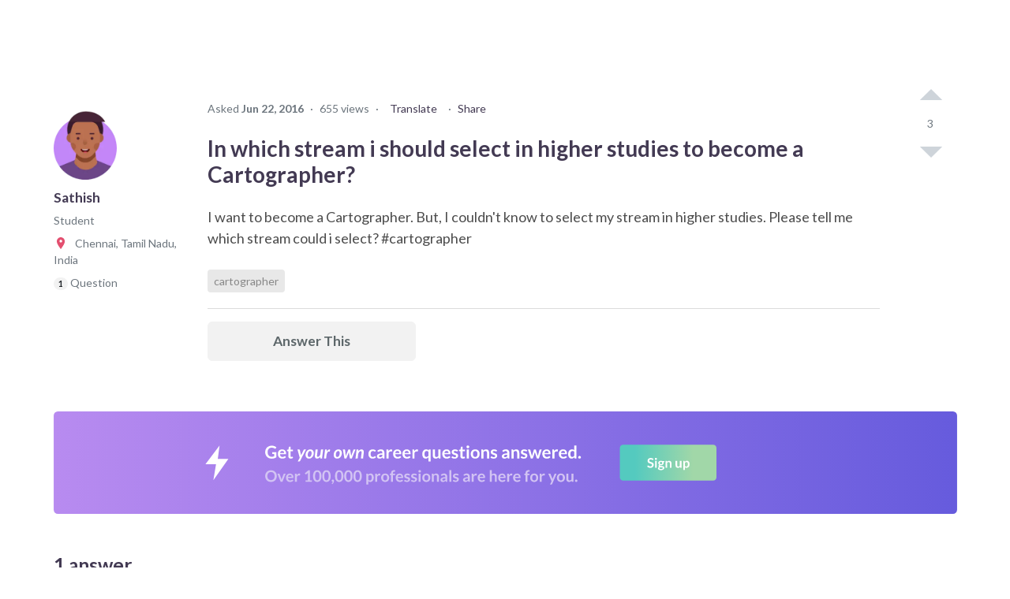

--- FILE ---
content_type: text/html; charset=utf-8
request_url: https://www.careervillage.org/questions/33246/in-which-stream-i-should-select-in-higher-studies-to-become-a-cartographer
body_size: 137432
content:





<!DOCTYPE html>
<html lang="en" itemscope itemtype="https://schema.org/QAPage">
    <head prefix="og: http://ogp.me/ns# fb: http://ogp.me/ns/fb# None: http://ogp.me/ns/fb/None#">

        
            <!-- Google Tag Manager -->
            <script>(function(w,d,s,l,i){w[l]=w[l]||[];w[l].push({'gtm.start':
            new Date().getTime(),event:'gtm.js'});var f=d.getElementsByTagName(s)[0],
            j=d.createElement(s),dl=l!='dataLayer'?'&l='+l:'';j.async=true;j.src=
            'https://www.googletagmanager.com/gtm.js?id='+i+dl;f.parentNode.insertBefore(j,f);
            })(window,document,'script','dataLayer','GTM-M7749WR');</script>
            <!-- End Google Tag Manager -->
        

        <title id="website-title">
    In which stream i should select i… | 
CareerVillage</title>

        <meta name="viewport" content="width=device-width, initial-scale=1.0">
        <meta name="keywords" content="cartographer">
        <meta name="description" content="The growth rate for this career is off the hock! Check the link below for the process. https://targetstudy.com/professions/cartographer.html">

        <meta property="fb:app_id" content="None" />
        
    
    <meta property="og:title" content="In which stream i should select in higher studies to become a Cartographer?" />
    <meta property="og:type" content="article" />
    <meta property="og:image" content="https://res.cloudinary.com/careervillage/avatars/avatars-v4/v4_avatar-96.png" />
    <meta property="og:url" content="https://careervillage.org/questions/33246/in-which-stream-i-should-select-in-higher-studies-to-become-a-cartographer" />
    <meta property="og:description" content="I  want to become a Cartographer. But, I couldn&#x27;t know to select my stream in higher studies. Please tell me which stream could i select? #cartographer" />
    

        <meta http-equiv="content-type" content="text/html; charset=UTF-8"><script type="text/javascript">window.NREUM||(NREUM={});NREUM.info={"beacon":"bam.nr-data.net","errorBeacon":"bam.nr-data.net","licenseKey":"f1383c3ebe","applicationID":"2177891","transactionName":"bgdQYBcECEJZWkxaW1dNdEELBhJYV1cXVVtLF18aEwwDRksXSlZVXQdAR18UE1RLTVFcWg==","queueTime":0,"applicationTime":227,"agent":""};
(window.NREUM||(NREUM={})).init={privacy:{cookies_enabled:false},ajax:{deny_list:["bam.nr-data.net"]},feature_flags:["soft_nav"],distributed_tracing:{enabled:true}};(window.NREUM||(NREUM={})).loader_config={agentID:"2177915",accountID:"360521",trustKey:"360521",xpid:"VwAHVFRSGwEBU1ZaDgA=",licenseKey:"f1383c3ebe",applicationID:"2177891",browserID:"2177915"};;/*! For license information please see nr-loader-spa-1.308.0.min.js.LICENSE.txt */
(()=>{var e,t,r={384:(e,t,r)=>{"use strict";r.d(t,{NT:()=>a,US:()=>u,Zm:()=>o,bQ:()=>d,dV:()=>c,pV:()=>l});var n=r(6154),i=r(1863),s=r(1910);const a={beacon:"bam.nr-data.net",errorBeacon:"bam.nr-data.net"};function o(){return n.gm.NREUM||(n.gm.NREUM={}),void 0===n.gm.newrelic&&(n.gm.newrelic=n.gm.NREUM),n.gm.NREUM}function c(){let e=o();return e.o||(e.o={ST:n.gm.setTimeout,SI:n.gm.setImmediate||n.gm.setInterval,CT:n.gm.clearTimeout,XHR:n.gm.XMLHttpRequest,REQ:n.gm.Request,EV:n.gm.Event,PR:n.gm.Promise,MO:n.gm.MutationObserver,FETCH:n.gm.fetch,WS:n.gm.WebSocket},(0,s.i)(...Object.values(e.o))),e}function d(e,t){let r=o();r.initializedAgents??={},t.initializedAt={ms:(0,i.t)(),date:new Date},r.initializedAgents[e]=t}function u(e,t){o()[e]=t}function l(){return function(){let e=o();const t=e.info||{};e.info={beacon:a.beacon,errorBeacon:a.errorBeacon,...t}}(),function(){let e=o();const t=e.init||{};e.init={...t}}(),c(),function(){let e=o();const t=e.loader_config||{};e.loader_config={...t}}(),o()}},782:(e,t,r)=>{"use strict";r.d(t,{T:()=>n});const n=r(860).K7.pageViewTiming},860:(e,t,r)=>{"use strict";r.d(t,{$J:()=>u,K7:()=>c,P3:()=>d,XX:()=>i,Yy:()=>o,df:()=>s,qY:()=>n,v4:()=>a});const n="events",i="jserrors",s="browser/blobs",a="rum",o="browser/logs",c={ajax:"ajax",genericEvents:"generic_events",jserrors:i,logging:"logging",metrics:"metrics",pageAction:"page_action",pageViewEvent:"page_view_event",pageViewTiming:"page_view_timing",sessionReplay:"session_replay",sessionTrace:"session_trace",softNav:"soft_navigations",spa:"spa"},d={[c.pageViewEvent]:1,[c.pageViewTiming]:2,[c.metrics]:3,[c.jserrors]:4,[c.spa]:5,[c.ajax]:6,[c.sessionTrace]:7,[c.softNav]:8,[c.sessionReplay]:9,[c.logging]:10,[c.genericEvents]:11},u={[c.pageViewEvent]:a,[c.pageViewTiming]:n,[c.ajax]:n,[c.spa]:n,[c.softNav]:n,[c.metrics]:i,[c.jserrors]:i,[c.sessionTrace]:s,[c.sessionReplay]:s,[c.logging]:o,[c.genericEvents]:"ins"}},944:(e,t,r)=>{"use strict";r.d(t,{R:()=>i});var n=r(3241);function i(e,t){"function"==typeof console.debug&&(console.debug("New Relic Warning: https://github.com/newrelic/newrelic-browser-agent/blob/main/docs/warning-codes.md#".concat(e),t),(0,n.W)({agentIdentifier:null,drained:null,type:"data",name:"warn",feature:"warn",data:{code:e,secondary:t}}))}},993:(e,t,r)=>{"use strict";r.d(t,{A$:()=>s,ET:()=>a,TZ:()=>o,p_:()=>i});var n=r(860);const i={ERROR:"ERROR",WARN:"WARN",INFO:"INFO",DEBUG:"DEBUG",TRACE:"TRACE"},s={OFF:0,ERROR:1,WARN:2,INFO:3,DEBUG:4,TRACE:5},a="log",o=n.K7.logging},1541:(e,t,r)=>{"use strict";r.d(t,{U:()=>i,f:()=>n});const n={MFE:"MFE",BA:"BA"};function i(e,t){if(2!==t?.harvestEndpointVersion)return{};const r=t.agentRef.runtime.appMetadata.agents[0].entityGuid;return e?{"source.id":e.id,"source.name":e.name,"source.type":e.type,"parent.id":e.parent?.id||r,"parent.type":e.parent?.type||n.BA}:{"entity.guid":r,appId:t.agentRef.info.applicationID}}},1687:(e,t,r)=>{"use strict";r.d(t,{Ak:()=>d,Ze:()=>h,x3:()=>u});var n=r(3241),i=r(7836),s=r(3606),a=r(860),o=r(2646);const c={};function d(e,t){const r={staged:!1,priority:a.P3[t]||0};l(e),c[e].get(t)||c[e].set(t,r)}function u(e,t){e&&c[e]&&(c[e].get(t)&&c[e].delete(t),p(e,t,!1),c[e].size&&f(e))}function l(e){if(!e)throw new Error("agentIdentifier required");c[e]||(c[e]=new Map)}function h(e="",t="feature",r=!1){if(l(e),!e||!c[e].get(t)||r)return p(e,t);c[e].get(t).staged=!0,f(e)}function f(e){const t=Array.from(c[e]);t.every(([e,t])=>t.staged)&&(t.sort((e,t)=>e[1].priority-t[1].priority),t.forEach(([t])=>{c[e].delete(t),p(e,t)}))}function p(e,t,r=!0){const a=e?i.ee.get(e):i.ee,c=s.i.handlers;if(!a.aborted&&a.backlog&&c){if((0,n.W)({agentIdentifier:e,type:"lifecycle",name:"drain",feature:t}),r){const e=a.backlog[t],r=c[t];if(r){for(let t=0;e&&t<e.length;++t)g(e[t],r);Object.entries(r).forEach(([e,t])=>{Object.values(t||{}).forEach(t=>{t[0]?.on&&t[0]?.context()instanceof o.y&&t[0].on(e,t[1])})})}}a.isolatedBacklog||delete c[t],a.backlog[t]=null,a.emit("drain-"+t,[])}}function g(e,t){var r=e[1];Object.values(t[r]||{}).forEach(t=>{var r=e[0];if(t[0]===r){var n=t[1],i=e[3],s=e[2];n.apply(i,s)}})}},1738:(e,t,r)=>{"use strict";r.d(t,{U:()=>f,Y:()=>h});var n=r(3241),i=r(9908),s=r(1863),a=r(944),o=r(5701),c=r(3969),d=r(8362),u=r(860),l=r(4261);function h(e,t,r,s){const h=s||r;!h||h[e]&&h[e]!==d.d.prototype[e]||(h[e]=function(){(0,i.p)(c.xV,["API/"+e+"/called"],void 0,u.K7.metrics,r.ee),(0,n.W)({agentIdentifier:r.agentIdentifier,drained:!!o.B?.[r.agentIdentifier],type:"data",name:"api",feature:l.Pl+e,data:{}});try{return t.apply(this,arguments)}catch(e){(0,a.R)(23,e)}})}function f(e,t,r,n,a){const o=e.info;null===r?delete o.jsAttributes[t]:o.jsAttributes[t]=r,(a||null===r)&&(0,i.p)(l.Pl+n,[(0,s.t)(),t,r],void 0,"session",e.ee)}},1741:(e,t,r)=>{"use strict";r.d(t,{W:()=>s});var n=r(944),i=r(4261);class s{#e(e,...t){if(this[e]!==s.prototype[e])return this[e](...t);(0,n.R)(35,e)}addPageAction(e,t){return this.#e(i.hG,e,t)}register(e){return this.#e(i.eY,e)}recordCustomEvent(e,t){return this.#e(i.fF,e,t)}setPageViewName(e,t){return this.#e(i.Fw,e,t)}setCustomAttribute(e,t,r){return this.#e(i.cD,e,t,r)}noticeError(e,t){return this.#e(i.o5,e,t)}setUserId(e,t=!1){return this.#e(i.Dl,e,t)}setApplicationVersion(e){return this.#e(i.nb,e)}setErrorHandler(e){return this.#e(i.bt,e)}addRelease(e,t){return this.#e(i.k6,e,t)}log(e,t){return this.#e(i.$9,e,t)}start(){return this.#e(i.d3)}finished(e){return this.#e(i.BL,e)}recordReplay(){return this.#e(i.CH)}pauseReplay(){return this.#e(i.Tb)}addToTrace(e){return this.#e(i.U2,e)}setCurrentRouteName(e){return this.#e(i.PA,e)}interaction(e){return this.#e(i.dT,e)}wrapLogger(e,t,r){return this.#e(i.Wb,e,t,r)}measure(e,t){return this.#e(i.V1,e,t)}consent(e){return this.#e(i.Pv,e)}}},1863:(e,t,r)=>{"use strict";function n(){return Math.floor(performance.now())}r.d(t,{t:()=>n})},1910:(e,t,r)=>{"use strict";r.d(t,{i:()=>s});var n=r(944);const i=new Map;function s(...e){return e.every(e=>{if(i.has(e))return i.get(e);const t="function"==typeof e?e.toString():"",r=t.includes("[native code]"),s=t.includes("nrWrapper");return r||s||(0,n.R)(64,e?.name||t),i.set(e,r),r})}},2555:(e,t,r)=>{"use strict";r.d(t,{D:()=>o,f:()=>a});var n=r(384),i=r(8122);const s={beacon:n.NT.beacon,errorBeacon:n.NT.errorBeacon,licenseKey:void 0,applicationID:void 0,sa:void 0,queueTime:void 0,applicationTime:void 0,ttGuid:void 0,user:void 0,account:void 0,product:void 0,extra:void 0,jsAttributes:{},userAttributes:void 0,atts:void 0,transactionName:void 0,tNamePlain:void 0};function a(e){try{return!!e.licenseKey&&!!e.errorBeacon&&!!e.applicationID}catch(e){return!1}}const o=e=>(0,i.a)(e,s)},2614:(e,t,r)=>{"use strict";r.d(t,{BB:()=>a,H3:()=>n,g:()=>d,iL:()=>c,tS:()=>o,uh:()=>i,wk:()=>s});const n="NRBA",i="SESSION",s=144e5,a=18e5,o={STARTED:"session-started",PAUSE:"session-pause",RESET:"session-reset",RESUME:"session-resume",UPDATE:"session-update"},c={SAME_TAB:"same-tab",CROSS_TAB:"cross-tab"},d={OFF:0,FULL:1,ERROR:2}},2646:(e,t,r)=>{"use strict";r.d(t,{y:()=>n});class n{constructor(e){this.contextId=e}}},2843:(e,t,r)=>{"use strict";r.d(t,{G:()=>s,u:()=>i});var n=r(3878);function i(e,t=!1,r,i){(0,n.DD)("visibilitychange",function(){if(t)return void("hidden"===document.visibilityState&&e());e(document.visibilityState)},r,i)}function s(e,t,r){(0,n.sp)("pagehide",e,t,r)}},3241:(e,t,r)=>{"use strict";r.d(t,{W:()=>s});var n=r(6154);const i="newrelic";function s(e={}){try{n.gm.dispatchEvent(new CustomEvent(i,{detail:e}))}catch(e){}}},3304:(e,t,r)=>{"use strict";r.d(t,{A:()=>s});var n=r(7836);const i=()=>{const e=new WeakSet;return(t,r)=>{if("object"==typeof r&&null!==r){if(e.has(r))return;e.add(r)}return r}};function s(e){try{return JSON.stringify(e,i())??""}catch(e){try{n.ee.emit("internal-error",[e])}catch(e){}return""}}},3333:(e,t,r)=>{"use strict";r.d(t,{$v:()=>u,TZ:()=>n,Xh:()=>c,Zp:()=>i,kd:()=>d,mq:()=>o,nf:()=>a,qN:()=>s});const n=r(860).K7.genericEvents,i=["auxclick","click","copy","keydown","paste","scrollend"],s=["focus","blur"],a=4,o=1e3,c=2e3,d=["PageAction","UserAction","BrowserPerformance"],u={RESOURCES:"experimental.resources",REGISTER:"register"}},3434:(e,t,r)=>{"use strict";r.d(t,{Jt:()=>s,YM:()=>d});var n=r(7836),i=r(5607);const s="nr@original:".concat(i.W),a=50;var o=Object.prototype.hasOwnProperty,c=!1;function d(e,t){return e||(e=n.ee),r.inPlace=function(e,t,n,i,s){n||(n="");const a="-"===n.charAt(0);for(let o=0;o<t.length;o++){const c=t[o],d=e[c];l(d)||(e[c]=r(d,a?c+n:n,i,c,s))}},r.flag=s,r;function r(t,r,n,c,d){return l(t)?t:(r||(r=""),nrWrapper[s]=t,function(e,t,r){if(Object.defineProperty&&Object.keys)try{return Object.keys(e).forEach(function(r){Object.defineProperty(t,r,{get:function(){return e[r]},set:function(t){return e[r]=t,t}})}),t}catch(e){u([e],r)}for(var n in e)o.call(e,n)&&(t[n]=e[n])}(t,nrWrapper,e),nrWrapper);function nrWrapper(){var s,o,l,h;let f;try{o=this,s=[...arguments],l="function"==typeof n?n(s,o):n||{}}catch(t){u([t,"",[s,o,c],l],e)}i(r+"start",[s,o,c],l,d);const p=performance.now();let g;try{return h=t.apply(o,s),g=performance.now(),h}catch(e){throw g=performance.now(),i(r+"err",[s,o,e],l,d),f=e,f}finally{const e=g-p,t={start:p,end:g,duration:e,isLongTask:e>=a,methodName:c,thrownError:f};t.isLongTask&&i("long-task",[t,o],l,d),i(r+"end",[s,o,h],l,d)}}}function i(r,n,i,s){if(!c||t){var a=c;c=!0;try{e.emit(r,n,i,t,s)}catch(t){u([t,r,n,i],e)}c=a}}}function u(e,t){t||(t=n.ee);try{t.emit("internal-error",e)}catch(e){}}function l(e){return!(e&&"function"==typeof e&&e.apply&&!e[s])}},3606:(e,t,r)=>{"use strict";r.d(t,{i:()=>s});var n=r(9908);s.on=a;var i=s.handlers={};function s(e,t,r,s){a(s||n.d,i,e,t,r)}function a(e,t,r,i,s){s||(s="feature"),e||(e=n.d);var a=t[s]=t[s]||{};(a[r]=a[r]||[]).push([e,i])}},3738:(e,t,r)=>{"use strict";r.d(t,{He:()=>i,Kp:()=>o,Lc:()=>d,Rz:()=>u,TZ:()=>n,bD:()=>s,d3:()=>a,jx:()=>l,sl:()=>h,uP:()=>c});const n=r(860).K7.sessionTrace,i="bstResource",s="resource",a="-start",o="-end",c="fn"+a,d="fn"+o,u="pushState",l=1e3,h=3e4},3785:(e,t,r)=>{"use strict";r.d(t,{R:()=>c,b:()=>d});var n=r(9908),i=r(1863),s=r(860),a=r(3969),o=r(993);function c(e,t,r={},c=o.p_.INFO,d=!0,u,l=(0,i.t)()){(0,n.p)(a.xV,["API/logging/".concat(c.toLowerCase(),"/called")],void 0,s.K7.metrics,e),(0,n.p)(o.ET,[l,t,r,c,d,u],void 0,s.K7.logging,e)}function d(e){return"string"==typeof e&&Object.values(o.p_).some(t=>t===e.toUpperCase().trim())}},3878:(e,t,r)=>{"use strict";function n(e,t){return{capture:e,passive:!1,signal:t}}function i(e,t,r=!1,i){window.addEventListener(e,t,n(r,i))}function s(e,t,r=!1,i){document.addEventListener(e,t,n(r,i))}r.d(t,{DD:()=>s,jT:()=>n,sp:()=>i})},3962:(e,t,r)=>{"use strict";r.d(t,{AM:()=>a,O2:()=>l,OV:()=>s,Qu:()=>h,TZ:()=>c,ih:()=>f,pP:()=>o,t1:()=>u,tC:()=>i,wD:()=>d});var n=r(860);const i=["click","keydown","submit"],s="popstate",a="api",o="initialPageLoad",c=n.K7.softNav,d=5e3,u=500,l={INITIAL_PAGE_LOAD:"",ROUTE_CHANGE:1,UNSPECIFIED:2},h={INTERACTION:1,AJAX:2,CUSTOM_END:3,CUSTOM_TRACER:4},f={IP:"in progress",PF:"pending finish",FIN:"finished",CAN:"cancelled"}},3969:(e,t,r)=>{"use strict";r.d(t,{TZ:()=>n,XG:()=>o,rs:()=>i,xV:()=>a,z_:()=>s});const n=r(860).K7.metrics,i="sm",s="cm",a="storeSupportabilityMetrics",o="storeEventMetrics"},4234:(e,t,r)=>{"use strict";r.d(t,{W:()=>s});var n=r(7836),i=r(1687);class s{constructor(e,t){this.agentIdentifier=e,this.ee=n.ee.get(e),this.featureName=t,this.blocked=!1}deregisterDrain(){(0,i.x3)(this.agentIdentifier,this.featureName)}}},4261:(e,t,r)=>{"use strict";r.d(t,{$9:()=>u,BL:()=>c,CH:()=>p,Dl:()=>R,Fw:()=>w,PA:()=>v,Pl:()=>n,Pv:()=>A,Tb:()=>h,U2:()=>a,V1:()=>E,Wb:()=>T,bt:()=>y,cD:()=>b,d3:()=>x,dT:()=>d,eY:()=>g,fF:()=>f,hG:()=>s,hw:()=>i,k6:()=>o,nb:()=>m,o5:()=>l});const n="api-",i=n+"ixn-",s="addPageAction",a="addToTrace",o="addRelease",c="finished",d="interaction",u="log",l="noticeError",h="pauseReplay",f="recordCustomEvent",p="recordReplay",g="register",m="setApplicationVersion",v="setCurrentRouteName",b="setCustomAttribute",y="setErrorHandler",w="setPageViewName",R="setUserId",x="start",T="wrapLogger",E="measure",A="consent"},5205:(e,t,r)=>{"use strict";r.d(t,{j:()=>S});var n=r(384),i=r(1741);var s=r(2555),a=r(3333);const o=e=>{if(!e||"string"!=typeof e)return!1;try{document.createDocumentFragment().querySelector(e)}catch{return!1}return!0};var c=r(2614),d=r(944),u=r(8122);const l="[data-nr-mask]",h=e=>(0,u.a)(e,(()=>{const e={feature_flags:[],experimental:{allow_registered_children:!1,resources:!1},mask_selector:"*",block_selector:"[data-nr-block]",mask_input_options:{color:!1,date:!1,"datetime-local":!1,email:!1,month:!1,number:!1,range:!1,search:!1,tel:!1,text:!1,time:!1,url:!1,week:!1,textarea:!1,select:!1,password:!0}};return{ajax:{deny_list:void 0,block_internal:!0,enabled:!0,autoStart:!0},api:{get allow_registered_children(){return e.feature_flags.includes(a.$v.REGISTER)||e.experimental.allow_registered_children},set allow_registered_children(t){e.experimental.allow_registered_children=t},duplicate_registered_data:!1},browser_consent_mode:{enabled:!1},distributed_tracing:{enabled:void 0,exclude_newrelic_header:void 0,cors_use_newrelic_header:void 0,cors_use_tracecontext_headers:void 0,allowed_origins:void 0},get feature_flags(){return e.feature_flags},set feature_flags(t){e.feature_flags=t},generic_events:{enabled:!0,autoStart:!0},harvest:{interval:30},jserrors:{enabled:!0,autoStart:!0},logging:{enabled:!0,autoStart:!0},metrics:{enabled:!0,autoStart:!0},obfuscate:void 0,page_action:{enabled:!0},page_view_event:{enabled:!0,autoStart:!0},page_view_timing:{enabled:!0,autoStart:!0},performance:{capture_marks:!1,capture_measures:!1,capture_detail:!0,resources:{get enabled(){return e.feature_flags.includes(a.$v.RESOURCES)||e.experimental.resources},set enabled(t){e.experimental.resources=t},asset_types:[],first_party_domains:[],ignore_newrelic:!0}},privacy:{cookies_enabled:!0},proxy:{assets:void 0,beacon:void 0},session:{expiresMs:c.wk,inactiveMs:c.BB},session_replay:{autoStart:!0,enabled:!1,preload:!1,sampling_rate:10,error_sampling_rate:100,collect_fonts:!1,inline_images:!1,fix_stylesheets:!0,mask_all_inputs:!0,get mask_text_selector(){return e.mask_selector},set mask_text_selector(t){o(t)?e.mask_selector="".concat(t,",").concat(l):""===t||null===t?e.mask_selector=l:(0,d.R)(5,t)},get block_class(){return"nr-block"},get ignore_class(){return"nr-ignore"},get mask_text_class(){return"nr-mask"},get block_selector(){return e.block_selector},set block_selector(t){o(t)?e.block_selector+=",".concat(t):""!==t&&(0,d.R)(6,t)},get mask_input_options(){return e.mask_input_options},set mask_input_options(t){t&&"object"==typeof t?e.mask_input_options={...t,password:!0}:(0,d.R)(7,t)}},session_trace:{enabled:!0,autoStart:!0},soft_navigations:{enabled:!0,autoStart:!0},spa:{enabled:!0,autoStart:!0},ssl:void 0,user_actions:{enabled:!0,elementAttributes:["id","className","tagName","type"]}}})());var f=r(6154),p=r(9324);let g=0;const m={buildEnv:p.F3,distMethod:p.Xs,version:p.xv,originTime:f.WN},v={consented:!1},b={appMetadata:{},get consented(){return this.session?.state?.consent||v.consented},set consented(e){v.consented=e},customTransaction:void 0,denyList:void 0,disabled:!1,harvester:void 0,isolatedBacklog:!1,isRecording:!1,loaderType:void 0,maxBytes:3e4,obfuscator:void 0,onerror:void 0,ptid:void 0,releaseIds:{},session:void 0,timeKeeper:void 0,registeredEntities:[],jsAttributesMetadata:{bytes:0},get harvestCount(){return++g}},y=e=>{const t=(0,u.a)(e,b),r=Object.keys(m).reduce((e,t)=>(e[t]={value:m[t],writable:!1,configurable:!0,enumerable:!0},e),{});return Object.defineProperties(t,r)};var w=r(5701);const R=e=>{const t=e.startsWith("http");e+="/",r.p=t?e:"https://"+e};var x=r(7836),T=r(3241);const E={accountID:void 0,trustKey:void 0,agentID:void 0,licenseKey:void 0,applicationID:void 0,xpid:void 0},A=e=>(0,u.a)(e,E),_=new Set;function S(e,t={},r,a){let{init:o,info:c,loader_config:d,runtime:u={},exposed:l=!0}=t;if(!c){const e=(0,n.pV)();o=e.init,c=e.info,d=e.loader_config}e.init=h(o||{}),e.loader_config=A(d||{}),c.jsAttributes??={},f.bv&&(c.jsAttributes.isWorker=!0),e.info=(0,s.D)(c);const p=e.init,g=[c.beacon,c.errorBeacon];_.has(e.agentIdentifier)||(p.proxy.assets&&(R(p.proxy.assets),g.push(p.proxy.assets)),p.proxy.beacon&&g.push(p.proxy.beacon),e.beacons=[...g],function(e){const t=(0,n.pV)();Object.getOwnPropertyNames(i.W.prototype).forEach(r=>{const n=i.W.prototype[r];if("function"!=typeof n||"constructor"===n)return;let s=t[r];e[r]&&!1!==e.exposed&&"micro-agent"!==e.runtime?.loaderType&&(t[r]=(...t)=>{const n=e[r](...t);return s?s(...t):n})})}(e),(0,n.US)("activatedFeatures",w.B)),u.denyList=[...p.ajax.deny_list||[],...p.ajax.block_internal?g:[]],u.ptid=e.agentIdentifier,u.loaderType=r,e.runtime=y(u),_.has(e.agentIdentifier)||(e.ee=x.ee.get(e.agentIdentifier),e.exposed=l,(0,T.W)({agentIdentifier:e.agentIdentifier,drained:!!w.B?.[e.agentIdentifier],type:"lifecycle",name:"initialize",feature:void 0,data:e.config})),_.add(e.agentIdentifier)}},5270:(e,t,r)=>{"use strict";r.d(t,{Aw:()=>a,SR:()=>s,rF:()=>o});var n=r(384),i=r(7767);function s(e){return!!(0,n.dV)().o.MO&&(0,i.V)(e)&&!0===e?.session_trace.enabled}function a(e){return!0===e?.session_replay.preload&&s(e)}function o(e,t){try{if("string"==typeof t?.type){if("password"===t.type.toLowerCase())return"*".repeat(e?.length||0);if(void 0!==t?.dataset?.nrUnmask||t?.classList?.contains("nr-unmask"))return e}}catch(e){}return"string"==typeof e?e.replace(/[\S]/g,"*"):"*".repeat(e?.length||0)}},5289:(e,t,r)=>{"use strict";r.d(t,{GG:()=>a,Qr:()=>c,sB:()=>o});var n=r(3878),i=r(6389);function s(){return"undefined"==typeof document||"complete"===document.readyState}function a(e,t){if(s())return e();const r=(0,i.J)(e),a=setInterval(()=>{s()&&(clearInterval(a),r())},500);(0,n.sp)("load",r,t)}function o(e){if(s())return e();(0,n.DD)("DOMContentLoaded",e)}function c(e){if(s())return e();(0,n.sp)("popstate",e)}},5607:(e,t,r)=>{"use strict";r.d(t,{W:()=>n});const n=(0,r(9566).bz)()},5701:(e,t,r)=>{"use strict";r.d(t,{B:()=>s,t:()=>a});var n=r(3241);const i=new Set,s={};function a(e,t){const r=t.agentIdentifier;s[r]??={},e&&"object"==typeof e&&(i.has(r)||(t.ee.emit("rumresp",[e]),s[r]=e,i.add(r),(0,n.W)({agentIdentifier:r,loaded:!0,drained:!0,type:"lifecycle",name:"load",feature:void 0,data:e})))}},6154:(e,t,r)=>{"use strict";r.d(t,{OF:()=>d,RI:()=>i,WN:()=>h,bv:()=>s,eN:()=>f,gm:()=>a,lR:()=>l,m:()=>c,mw:()=>o,sb:()=>u});var n=r(1863);const i="undefined"!=typeof window&&!!window.document,s="undefined"!=typeof WorkerGlobalScope&&("undefined"!=typeof self&&self instanceof WorkerGlobalScope&&self.navigator instanceof WorkerNavigator||"undefined"!=typeof globalThis&&globalThis instanceof WorkerGlobalScope&&globalThis.navigator instanceof WorkerNavigator),a=i?window:"undefined"!=typeof WorkerGlobalScope&&("undefined"!=typeof self&&self instanceof WorkerGlobalScope&&self||"undefined"!=typeof globalThis&&globalThis instanceof WorkerGlobalScope&&globalThis),o=Boolean("hidden"===a?.document?.visibilityState),c=""+a?.location,d=/iPad|iPhone|iPod/.test(a.navigator?.userAgent),u=d&&"undefined"==typeof SharedWorker,l=(()=>{const e=a.navigator?.userAgent?.match(/Firefox[/\s](\d+\.\d+)/);return Array.isArray(e)&&e.length>=2?+e[1]:0})(),h=Date.now()-(0,n.t)(),f=()=>"undefined"!=typeof PerformanceNavigationTiming&&a?.performance?.getEntriesByType("navigation")?.[0]?.responseStart},6344:(e,t,r)=>{"use strict";r.d(t,{BB:()=>u,Qb:()=>l,TZ:()=>i,Ug:()=>a,Vh:()=>s,_s:()=>o,bc:()=>d,yP:()=>c});var n=r(2614);const i=r(860).K7.sessionReplay,s="errorDuringReplay",a=.12,o={DomContentLoaded:0,Load:1,FullSnapshot:2,IncrementalSnapshot:3,Meta:4,Custom:5},c={[n.g.ERROR]:15e3,[n.g.FULL]:3e5,[n.g.OFF]:0},d={RESET:{message:"Session was reset",sm:"Reset"},IMPORT:{message:"Recorder failed to import",sm:"Import"},TOO_MANY:{message:"429: Too Many Requests",sm:"Too-Many"},TOO_BIG:{message:"Payload was too large",sm:"Too-Big"},CROSS_TAB:{message:"Session Entity was set to OFF on another tab",sm:"Cross-Tab"},ENTITLEMENTS:{message:"Session Replay is not allowed and will not be started",sm:"Entitlement"}},u=5e3,l={API:"api",RESUME:"resume",SWITCH_TO_FULL:"switchToFull",INITIALIZE:"initialize",PRELOAD:"preload"}},6389:(e,t,r)=>{"use strict";function n(e,t=500,r={}){const n=r?.leading||!1;let i;return(...r)=>{n&&void 0===i&&(e.apply(this,r),i=setTimeout(()=>{i=clearTimeout(i)},t)),n||(clearTimeout(i),i=setTimeout(()=>{e.apply(this,r)},t))}}function i(e){let t=!1;return(...r)=>{t||(t=!0,e.apply(this,r))}}r.d(t,{J:()=>i,s:()=>n})},6630:(e,t,r)=>{"use strict";r.d(t,{T:()=>n});const n=r(860).K7.pageViewEvent},6774:(e,t,r)=>{"use strict";r.d(t,{T:()=>n});const n=r(860).K7.jserrors},7295:(e,t,r)=>{"use strict";r.d(t,{Xv:()=>a,gX:()=>i,iW:()=>s});var n=[];function i(e){if(!e||s(e))return!1;if(0===n.length)return!0;if("*"===n[0].hostname)return!1;for(var t=0;t<n.length;t++){var r=n[t];if(r.hostname.test(e.hostname)&&r.pathname.test(e.pathname))return!1}return!0}function s(e){return void 0===e.hostname}function a(e){if(n=[],e&&e.length)for(var t=0;t<e.length;t++){let r=e[t];if(!r)continue;if("*"===r)return void(n=[{hostname:"*"}]);0===r.indexOf("http://")?r=r.substring(7):0===r.indexOf("https://")&&(r=r.substring(8));const i=r.indexOf("/");let s,a;i>0?(s=r.substring(0,i),a=r.substring(i)):(s=r,a="*");let[c]=s.split(":");n.push({hostname:o(c),pathname:o(a,!0)})}}function o(e,t=!1){const r=e.replace(/[.+?^${}()|[\]\\]/g,e=>"\\"+e).replace(/\*/g,".*?");return new RegExp((t?"^":"")+r+"$")}},7485:(e,t,r)=>{"use strict";r.d(t,{D:()=>i});var n=r(6154);function i(e){if(0===(e||"").indexOf("data:"))return{protocol:"data"};try{const t=new URL(e,location.href),r={port:t.port,hostname:t.hostname,pathname:t.pathname,search:t.search,protocol:t.protocol.slice(0,t.protocol.indexOf(":")),sameOrigin:t.protocol===n.gm?.location?.protocol&&t.host===n.gm?.location?.host};return r.port&&""!==r.port||("http:"===t.protocol&&(r.port="80"),"https:"===t.protocol&&(r.port="443")),r.pathname&&""!==r.pathname?r.pathname.startsWith("/")||(r.pathname="/".concat(r.pathname)):r.pathname="/",r}catch(e){return{}}}},7699:(e,t,r)=>{"use strict";r.d(t,{It:()=>s,KC:()=>o,No:()=>i,qh:()=>a});var n=r(860);const i=16e3,s=1e6,a="SESSION_ERROR",o={[n.K7.logging]:!0,[n.K7.genericEvents]:!1,[n.K7.jserrors]:!1,[n.K7.ajax]:!1}},7767:(e,t,r)=>{"use strict";r.d(t,{V:()=>i});var n=r(6154);const i=e=>n.RI&&!0===e?.privacy.cookies_enabled},7836:(e,t,r)=>{"use strict";r.d(t,{P:()=>o,ee:()=>c});var n=r(384),i=r(8990),s=r(2646),a=r(5607);const o="nr@context:".concat(a.W),c=function e(t,r){var n={},a={},u={},l=!1;try{l=16===r.length&&d.initializedAgents?.[r]?.runtime.isolatedBacklog}catch(e){}var h={on:p,addEventListener:p,removeEventListener:function(e,t){var r=n[e];if(!r)return;for(var i=0;i<r.length;i++)r[i]===t&&r.splice(i,1)},emit:function(e,r,n,i,s){!1!==s&&(s=!0);if(c.aborted&&!i)return;t&&s&&t.emit(e,r,n);var o=f(n);g(e).forEach(e=>{e.apply(o,r)});var d=v()[a[e]];d&&d.push([h,e,r,o]);return o},get:m,listeners:g,context:f,buffer:function(e,t){const r=v();if(t=t||"feature",h.aborted)return;Object.entries(e||{}).forEach(([e,n])=>{a[n]=t,t in r||(r[t]=[])})},abort:function(){h._aborted=!0,Object.keys(h.backlog).forEach(e=>{delete h.backlog[e]})},isBuffering:function(e){return!!v()[a[e]]},debugId:r,backlog:l?{}:t&&"object"==typeof t.backlog?t.backlog:{},isolatedBacklog:l};return Object.defineProperty(h,"aborted",{get:()=>{let e=h._aborted||!1;return e||(t&&(e=t.aborted),e)}}),h;function f(e){return e&&e instanceof s.y?e:e?(0,i.I)(e,o,()=>new s.y(o)):new s.y(o)}function p(e,t){n[e]=g(e).concat(t)}function g(e){return n[e]||[]}function m(t){return u[t]=u[t]||e(h,t)}function v(){return h.backlog}}(void 0,"globalEE"),d=(0,n.Zm)();d.ee||(d.ee=c)},8122:(e,t,r)=>{"use strict";r.d(t,{a:()=>i});var n=r(944);function i(e,t){try{if(!e||"object"!=typeof e)return(0,n.R)(3);if(!t||"object"!=typeof t)return(0,n.R)(4);const r=Object.create(Object.getPrototypeOf(t),Object.getOwnPropertyDescriptors(t)),s=0===Object.keys(r).length?e:r;for(let a in s)if(void 0!==e[a])try{if(null===e[a]){r[a]=null;continue}Array.isArray(e[a])&&Array.isArray(t[a])?r[a]=Array.from(new Set([...e[a],...t[a]])):"object"==typeof e[a]&&"object"==typeof t[a]?r[a]=i(e[a],t[a]):r[a]=e[a]}catch(e){r[a]||(0,n.R)(1,e)}return r}catch(e){(0,n.R)(2,e)}}},8139:(e,t,r)=>{"use strict";r.d(t,{u:()=>h});var n=r(7836),i=r(3434),s=r(8990),a=r(6154);const o={},c=a.gm.XMLHttpRequest,d="addEventListener",u="removeEventListener",l="nr@wrapped:".concat(n.P);function h(e){var t=function(e){return(e||n.ee).get("events")}(e);if(o[t.debugId]++)return t;o[t.debugId]=1;var r=(0,i.YM)(t,!0);function h(e){r.inPlace(e,[d,u],"-",p)}function p(e,t){return e[1]}return"getPrototypeOf"in Object&&(a.RI&&f(document,h),c&&f(c.prototype,h),f(a.gm,h)),t.on(d+"-start",function(e,t){var n=e[1];if(null!==n&&("function"==typeof n||"object"==typeof n)&&"newrelic"!==e[0]){var i=(0,s.I)(n,l,function(){var e={object:function(){if("function"!=typeof n.handleEvent)return;return n.handleEvent.apply(n,arguments)},function:n}[typeof n];return e?r(e,"fn-",null,e.name||"anonymous"):n});this.wrapped=e[1]=i}}),t.on(u+"-start",function(e){e[1]=this.wrapped||e[1]}),t}function f(e,t,...r){let n=e;for(;"object"==typeof n&&!Object.prototype.hasOwnProperty.call(n,d);)n=Object.getPrototypeOf(n);n&&t(n,...r)}},8362:(e,t,r)=>{"use strict";r.d(t,{d:()=>s});var n=r(9566),i=r(1741);class s extends i.W{agentIdentifier=(0,n.LA)(16)}},8374:(e,t,r)=>{r.nc=(()=>{try{return document?.currentScript?.nonce}catch(e){}return""})()},8990:(e,t,r)=>{"use strict";r.d(t,{I:()=>i});var n=Object.prototype.hasOwnProperty;function i(e,t,r){if(n.call(e,t))return e[t];var i=r();if(Object.defineProperty&&Object.keys)try{return Object.defineProperty(e,t,{value:i,writable:!0,enumerable:!1}),i}catch(e){}return e[t]=i,i}},9119:(e,t,r)=>{"use strict";r.d(t,{L:()=>s});var n=/([^?#]*)[^#]*(#[^?]*|$).*/,i=/([^?#]*)().*/;function s(e,t){return e?e.replace(t?n:i,"$1$2"):e}},9300:(e,t,r)=>{"use strict";r.d(t,{T:()=>n});const n=r(860).K7.ajax},9324:(e,t,r)=>{"use strict";r.d(t,{AJ:()=>a,F3:()=>i,Xs:()=>s,Yq:()=>o,xv:()=>n});const n="1.308.0",i="PROD",s="CDN",a="@newrelic/rrweb",o="1.0.1"},9566:(e,t,r)=>{"use strict";r.d(t,{LA:()=>o,ZF:()=>c,bz:()=>a,el:()=>d});var n=r(6154);const i="xxxxxxxx-xxxx-4xxx-yxxx-xxxxxxxxxxxx";function s(e,t){return e?15&e[t]:16*Math.random()|0}function a(){const e=n.gm?.crypto||n.gm?.msCrypto;let t,r=0;return e&&e.getRandomValues&&(t=e.getRandomValues(new Uint8Array(30))),i.split("").map(e=>"x"===e?s(t,r++).toString(16):"y"===e?(3&s()|8).toString(16):e).join("")}function o(e){const t=n.gm?.crypto||n.gm?.msCrypto;let r,i=0;t&&t.getRandomValues&&(r=t.getRandomValues(new Uint8Array(e)));const a=[];for(var o=0;o<e;o++)a.push(s(r,i++).toString(16));return a.join("")}function c(){return o(16)}function d(){return o(32)}},9908:(e,t,r)=>{"use strict";r.d(t,{d:()=>n,p:()=>i});var n=r(7836).ee.get("handle");function i(e,t,r,i,s){s?(s.buffer([e],i),s.emit(e,t,r)):(n.buffer([e],i),n.emit(e,t,r))}}},n={};function i(e){var t=n[e];if(void 0!==t)return t.exports;var s=n[e]={exports:{}};return r[e](s,s.exports,i),s.exports}i.m=r,i.d=(e,t)=>{for(var r in t)i.o(t,r)&&!i.o(e,r)&&Object.defineProperty(e,r,{enumerable:!0,get:t[r]})},i.f={},i.e=e=>Promise.all(Object.keys(i.f).reduce((t,r)=>(i.f[r](e,t),t),[])),i.u=e=>({212:"nr-spa-compressor",249:"nr-spa-recorder",478:"nr-spa"}[e]+"-1.308.0.min.js"),i.o=(e,t)=>Object.prototype.hasOwnProperty.call(e,t),e={},t="NRBA-1.308.0.PROD:",i.l=(r,n,s,a)=>{if(e[r])e[r].push(n);else{var o,c;if(void 0!==s)for(var d=document.getElementsByTagName("script"),u=0;u<d.length;u++){var l=d[u];if(l.getAttribute("src")==r||l.getAttribute("data-webpack")==t+s){o=l;break}}if(!o){c=!0;var h={478:"sha512-RSfSVnmHk59T/uIPbdSE0LPeqcEdF4/+XhfJdBuccH5rYMOEZDhFdtnh6X6nJk7hGpzHd9Ujhsy7lZEz/ORYCQ==",249:"sha512-ehJXhmntm85NSqW4MkhfQqmeKFulra3klDyY0OPDUE+sQ3GokHlPh1pmAzuNy//3j4ac6lzIbmXLvGQBMYmrkg==",212:"sha512-B9h4CR46ndKRgMBcK+j67uSR2RCnJfGefU+A7FrgR/k42ovXy5x/MAVFiSvFxuVeEk/pNLgvYGMp1cBSK/G6Fg=="};(o=document.createElement("script")).charset="utf-8",i.nc&&o.setAttribute("nonce",i.nc),o.setAttribute("data-webpack",t+s),o.src=r,0!==o.src.indexOf(window.location.origin+"/")&&(o.crossOrigin="anonymous"),h[a]&&(o.integrity=h[a])}e[r]=[n];var f=(t,n)=>{o.onerror=o.onload=null,clearTimeout(p);var i=e[r];if(delete e[r],o.parentNode&&o.parentNode.removeChild(o),i&&i.forEach(e=>e(n)),t)return t(n)},p=setTimeout(f.bind(null,void 0,{type:"timeout",target:o}),12e4);o.onerror=f.bind(null,o.onerror),o.onload=f.bind(null,o.onload),c&&document.head.appendChild(o)}},i.r=e=>{"undefined"!=typeof Symbol&&Symbol.toStringTag&&Object.defineProperty(e,Symbol.toStringTag,{value:"Module"}),Object.defineProperty(e,"__esModule",{value:!0})},i.p="https://js-agent.newrelic.com/",(()=>{var e={38:0,788:0};i.f.j=(t,r)=>{var n=i.o(e,t)?e[t]:void 0;if(0!==n)if(n)r.push(n[2]);else{var s=new Promise((r,i)=>n=e[t]=[r,i]);r.push(n[2]=s);var a=i.p+i.u(t),o=new Error;i.l(a,r=>{if(i.o(e,t)&&(0!==(n=e[t])&&(e[t]=void 0),n)){var s=r&&("load"===r.type?"missing":r.type),a=r&&r.target&&r.target.src;o.message="Loading chunk "+t+" failed: ("+s+": "+a+")",o.name="ChunkLoadError",o.type=s,o.request=a,n[1](o)}},"chunk-"+t,t)}};var t=(t,r)=>{var n,s,[a,o,c]=r,d=0;if(a.some(t=>0!==e[t])){for(n in o)i.o(o,n)&&(i.m[n]=o[n]);if(c)c(i)}for(t&&t(r);d<a.length;d++)s=a[d],i.o(e,s)&&e[s]&&e[s][0](),e[s]=0},r=self["webpackChunk:NRBA-1.308.0.PROD"]=self["webpackChunk:NRBA-1.308.0.PROD"]||[];r.forEach(t.bind(null,0)),r.push=t.bind(null,r.push.bind(r))})(),(()=>{"use strict";i(8374);var e=i(8362),t=i(860);const r=Object.values(t.K7);var n=i(5205);var s=i(9908),a=i(1863),o=i(4261),c=i(1738);var d=i(1687),u=i(4234),l=i(5289),h=i(6154),f=i(944),p=i(5270),g=i(7767),m=i(6389),v=i(7699);class b extends u.W{constructor(e,t){super(e.agentIdentifier,t),this.agentRef=e,this.abortHandler=void 0,this.featAggregate=void 0,this.loadedSuccessfully=void 0,this.onAggregateImported=new Promise(e=>{this.loadedSuccessfully=e}),this.deferred=Promise.resolve(),!1===e.init[this.featureName].autoStart?this.deferred=new Promise((t,r)=>{this.ee.on("manual-start-all",(0,m.J)(()=>{(0,d.Ak)(e.agentIdentifier,this.featureName),t()}))}):(0,d.Ak)(e.agentIdentifier,t)}importAggregator(e,t,r={}){if(this.featAggregate)return;const n=async()=>{let n;await this.deferred;try{if((0,g.V)(e.init)){const{setupAgentSession:t}=await i.e(478).then(i.bind(i,8766));n=t(e)}}catch(e){(0,f.R)(20,e),this.ee.emit("internal-error",[e]),(0,s.p)(v.qh,[e],void 0,this.featureName,this.ee)}try{if(!this.#t(this.featureName,n,e.init))return(0,d.Ze)(this.agentIdentifier,this.featureName),void this.loadedSuccessfully(!1);const{Aggregate:i}=await t();this.featAggregate=new i(e,r),e.runtime.harvester.initializedAggregates.push(this.featAggregate),this.loadedSuccessfully(!0)}catch(e){(0,f.R)(34,e),this.abortHandler?.(),(0,d.Ze)(this.agentIdentifier,this.featureName,!0),this.loadedSuccessfully(!1),this.ee&&this.ee.abort()}};h.RI?(0,l.GG)(()=>n(),!0):n()}#t(e,r,n){if(this.blocked)return!1;switch(e){case t.K7.sessionReplay:return(0,p.SR)(n)&&!!r;case t.K7.sessionTrace:return!!r;default:return!0}}}var y=i(6630),w=i(2614),R=i(3241);class x extends b{static featureName=y.T;constructor(e){var t;super(e,y.T),this.setupInspectionEvents(e.agentIdentifier),t=e,(0,c.Y)(o.Fw,function(e,r){"string"==typeof e&&("/"!==e.charAt(0)&&(e="/"+e),t.runtime.customTransaction=(r||"http://custom.transaction")+e,(0,s.p)(o.Pl+o.Fw,[(0,a.t)()],void 0,void 0,t.ee))},t),this.importAggregator(e,()=>i.e(478).then(i.bind(i,2467)))}setupInspectionEvents(e){const t=(t,r)=>{t&&(0,R.W)({agentIdentifier:e,timeStamp:t.timeStamp,loaded:"complete"===t.target.readyState,type:"window",name:r,data:t.target.location+""})};(0,l.sB)(e=>{t(e,"DOMContentLoaded")}),(0,l.GG)(e=>{t(e,"load")}),(0,l.Qr)(e=>{t(e,"navigate")}),this.ee.on(w.tS.UPDATE,(t,r)=>{(0,R.W)({agentIdentifier:e,type:"lifecycle",name:"session",data:r})})}}var T=i(384);class E extends e.d{constructor(e){var t;(super(),h.gm)?(this.features={},(0,T.bQ)(this.agentIdentifier,this),this.desiredFeatures=new Set(e.features||[]),this.desiredFeatures.add(x),(0,n.j)(this,e,e.loaderType||"agent"),t=this,(0,c.Y)(o.cD,function(e,r,n=!1){if("string"==typeof e){if(["string","number","boolean"].includes(typeof r)||null===r)return(0,c.U)(t,e,r,o.cD,n);(0,f.R)(40,typeof r)}else(0,f.R)(39,typeof e)},t),function(e){(0,c.Y)(o.Dl,function(t,r=!1){if("string"!=typeof t&&null!==t)return void(0,f.R)(41,typeof t);const n=e.info.jsAttributes["enduser.id"];r&&null!=n&&n!==t?(0,s.p)(o.Pl+"setUserIdAndResetSession",[t],void 0,"session",e.ee):(0,c.U)(e,"enduser.id",t,o.Dl,!0)},e)}(this),function(e){(0,c.Y)(o.nb,function(t){if("string"==typeof t||null===t)return(0,c.U)(e,"application.version",t,o.nb,!1);(0,f.R)(42,typeof t)},e)}(this),function(e){(0,c.Y)(o.d3,function(){e.ee.emit("manual-start-all")},e)}(this),function(e){(0,c.Y)(o.Pv,function(t=!0){if("boolean"==typeof t){if((0,s.p)(o.Pl+o.Pv,[t],void 0,"session",e.ee),e.runtime.consented=t,t){const t=e.features.page_view_event;t.onAggregateImported.then(e=>{const r=t.featAggregate;e&&!r.sentRum&&r.sendRum()})}}else(0,f.R)(65,typeof t)},e)}(this),this.run()):(0,f.R)(21)}get config(){return{info:this.info,init:this.init,loader_config:this.loader_config,runtime:this.runtime}}get api(){return this}run(){try{const e=function(e){const t={};return r.forEach(r=>{t[r]=!!e[r]?.enabled}),t}(this.init),n=[...this.desiredFeatures];n.sort((e,r)=>t.P3[e.featureName]-t.P3[r.featureName]),n.forEach(r=>{if(!e[r.featureName]&&r.featureName!==t.K7.pageViewEvent)return;if(r.featureName===t.K7.spa)return void(0,f.R)(67);const n=function(e){switch(e){case t.K7.ajax:return[t.K7.jserrors];case t.K7.sessionTrace:return[t.K7.ajax,t.K7.pageViewEvent];case t.K7.sessionReplay:return[t.K7.sessionTrace];case t.K7.pageViewTiming:return[t.K7.pageViewEvent];default:return[]}}(r.featureName).filter(e=>!(e in this.features));n.length>0&&(0,f.R)(36,{targetFeature:r.featureName,missingDependencies:n}),this.features[r.featureName]=new r(this)})}catch(e){(0,f.R)(22,e);for(const e in this.features)this.features[e].abortHandler?.();const t=(0,T.Zm)();delete t.initializedAgents[this.agentIdentifier]?.features,delete this.sharedAggregator;return t.ee.get(this.agentIdentifier).abort(),!1}}}var A=i(2843),_=i(782);class S extends b{static featureName=_.T;constructor(e){super(e,_.T),h.RI&&((0,A.u)(()=>(0,s.p)("docHidden",[(0,a.t)()],void 0,_.T,this.ee),!0),(0,A.G)(()=>(0,s.p)("winPagehide",[(0,a.t)()],void 0,_.T,this.ee)),this.importAggregator(e,()=>i.e(478).then(i.bind(i,9917))))}}var O=i(3969);class I extends b{static featureName=O.TZ;constructor(e){super(e,O.TZ),h.RI&&document.addEventListener("securitypolicyviolation",e=>{(0,s.p)(O.xV,["Generic/CSPViolation/Detected"],void 0,this.featureName,this.ee)}),this.importAggregator(e,()=>i.e(478).then(i.bind(i,6555)))}}var N=i(6774),P=i(3878),k=i(3304);class D{constructor(e,t,r,n,i){this.name="UncaughtError",this.message="string"==typeof e?e:(0,k.A)(e),this.sourceURL=t,this.line=r,this.column=n,this.__newrelic=i}}function C(e){return M(e)?e:new D(void 0!==e?.message?e.message:e,e?.filename||e?.sourceURL,e?.lineno||e?.line,e?.colno||e?.col,e?.__newrelic,e?.cause)}function j(e){const t="Unhandled Promise Rejection: ";if(!e?.reason)return;if(M(e.reason)){try{e.reason.message.startsWith(t)||(e.reason.message=t+e.reason.message)}catch(e){}return C(e.reason)}const r=C(e.reason);return(r.message||"").startsWith(t)||(r.message=t+r.message),r}function L(e){if(e.error instanceof SyntaxError&&!/:\d+$/.test(e.error.stack?.trim())){const t=new D(e.message,e.filename,e.lineno,e.colno,e.error.__newrelic,e.cause);return t.name=SyntaxError.name,t}return M(e.error)?e.error:C(e)}function M(e){return e instanceof Error&&!!e.stack}function H(e,r,n,i,o=(0,a.t)()){"string"==typeof e&&(e=new Error(e)),(0,s.p)("err",[e,o,!1,r,n.runtime.isRecording,void 0,i],void 0,t.K7.jserrors,n.ee),(0,s.p)("uaErr",[],void 0,t.K7.genericEvents,n.ee)}var B=i(1541),K=i(993),W=i(3785);function U(e,{customAttributes:t={},level:r=K.p_.INFO}={},n,i,s=(0,a.t)()){(0,W.R)(n.ee,e,t,r,!1,i,s)}function F(e,r,n,i,c=(0,a.t)()){(0,s.p)(o.Pl+o.hG,[c,e,r,i],void 0,t.K7.genericEvents,n.ee)}function V(e,r,n,i,c=(0,a.t)()){const{start:d,end:u,customAttributes:l}=r||{},h={customAttributes:l||{}};if("object"!=typeof h.customAttributes||"string"!=typeof e||0===e.length)return void(0,f.R)(57);const p=(e,t)=>null==e?t:"number"==typeof e?e:e instanceof PerformanceMark?e.startTime:Number.NaN;if(h.start=p(d,0),h.end=p(u,c),Number.isNaN(h.start)||Number.isNaN(h.end))(0,f.R)(57);else{if(h.duration=h.end-h.start,!(h.duration<0))return(0,s.p)(o.Pl+o.V1,[h,e,i],void 0,t.K7.genericEvents,n.ee),h;(0,f.R)(58)}}function G(e,r={},n,i,c=(0,a.t)()){(0,s.p)(o.Pl+o.fF,[c,e,r,i],void 0,t.K7.genericEvents,n.ee)}function z(e){(0,c.Y)(o.eY,function(t){return Y(e,t)},e)}function Y(e,r,n){(0,f.R)(54,"newrelic.register"),r||={},r.type=B.f.MFE,r.licenseKey||=e.info.licenseKey,r.blocked=!1,r.parent=n||{},Array.isArray(r.tags)||(r.tags=[]);const i={};r.tags.forEach(e=>{"name"!==e&&"id"!==e&&(i["source.".concat(e)]=!0)}),r.isolated??=!0;let o=()=>{};const c=e.runtime.registeredEntities;if(!r.isolated){const e=c.find(({metadata:{target:{id:e}}})=>e===r.id&&!r.isolated);if(e)return e}const d=e=>{r.blocked=!0,o=e};function u(e){return"string"==typeof e&&!!e.trim()&&e.trim().length<501||"number"==typeof e}e.init.api.allow_registered_children||d((0,m.J)(()=>(0,f.R)(55))),u(r.id)&&u(r.name)||d((0,m.J)(()=>(0,f.R)(48,r)));const l={addPageAction:(t,n={})=>g(F,[t,{...i,...n},e],r),deregister:()=>{d((0,m.J)(()=>(0,f.R)(68)))},log:(t,n={})=>g(U,[t,{...n,customAttributes:{...i,...n.customAttributes||{}}},e],r),measure:(t,n={})=>g(V,[t,{...n,customAttributes:{...i,...n.customAttributes||{}}},e],r),noticeError:(t,n={})=>g(H,[t,{...i,...n},e],r),register:(t={})=>g(Y,[e,t],l.metadata.target),recordCustomEvent:(t,n={})=>g(G,[t,{...i,...n},e],r),setApplicationVersion:e=>p("application.version",e),setCustomAttribute:(e,t)=>p(e,t),setUserId:e=>p("enduser.id",e),metadata:{customAttributes:i,target:r}},h=()=>(r.blocked&&o(),r.blocked);h()||c.push(l);const p=(e,t)=>{h()||(i[e]=t)},g=(r,n,i)=>{if(h())return;const o=(0,a.t)();(0,s.p)(O.xV,["API/register/".concat(r.name,"/called")],void 0,t.K7.metrics,e.ee);try{if(e.init.api.duplicate_registered_data&&"register"!==r.name){let e=n;if(n[1]instanceof Object){const t={"child.id":i.id,"child.type":i.type};e="customAttributes"in n[1]?[n[0],{...n[1],customAttributes:{...n[1].customAttributes,...t}},...n.slice(2)]:[n[0],{...n[1],...t},...n.slice(2)]}r(...e,void 0,o)}return r(...n,i,o)}catch(e){(0,f.R)(50,e)}};return l}class Z extends b{static featureName=N.T;constructor(e){var t;super(e,N.T),t=e,(0,c.Y)(o.o5,(e,r)=>H(e,r,t),t),function(e){(0,c.Y)(o.bt,function(t){e.runtime.onerror=t},e)}(e),function(e){let t=0;(0,c.Y)(o.k6,function(e,r){++t>10||(this.runtime.releaseIds[e.slice(-200)]=(""+r).slice(-200))},e)}(e),z(e);try{this.removeOnAbort=new AbortController}catch(e){}this.ee.on("internal-error",(t,r)=>{this.abortHandler&&(0,s.p)("ierr",[C(t),(0,a.t)(),!0,{},e.runtime.isRecording,r],void 0,this.featureName,this.ee)}),h.gm.addEventListener("unhandledrejection",t=>{this.abortHandler&&(0,s.p)("err",[j(t),(0,a.t)(),!1,{unhandledPromiseRejection:1},e.runtime.isRecording],void 0,this.featureName,this.ee)},(0,P.jT)(!1,this.removeOnAbort?.signal)),h.gm.addEventListener("error",t=>{this.abortHandler&&(0,s.p)("err",[L(t),(0,a.t)(),!1,{},e.runtime.isRecording],void 0,this.featureName,this.ee)},(0,P.jT)(!1,this.removeOnAbort?.signal)),this.abortHandler=this.#r,this.importAggregator(e,()=>i.e(478).then(i.bind(i,2176)))}#r(){this.removeOnAbort?.abort(),this.abortHandler=void 0}}var q=i(8990);let X=1;function J(e){const t=typeof e;return!e||"object"!==t&&"function"!==t?-1:e===h.gm?0:(0,q.I)(e,"nr@id",function(){return X++})}function Q(e){if("string"==typeof e&&e.length)return e.length;if("object"==typeof e){if("undefined"!=typeof ArrayBuffer&&e instanceof ArrayBuffer&&e.byteLength)return e.byteLength;if("undefined"!=typeof Blob&&e instanceof Blob&&e.size)return e.size;if(!("undefined"!=typeof FormData&&e instanceof FormData))try{return(0,k.A)(e).length}catch(e){return}}}var ee=i(8139),te=i(7836),re=i(3434);const ne={},ie=["open","send"];function se(e){var t=e||te.ee;const r=function(e){return(e||te.ee).get("xhr")}(t);if(void 0===h.gm.XMLHttpRequest)return r;if(ne[r.debugId]++)return r;ne[r.debugId]=1,(0,ee.u)(t);var n=(0,re.YM)(r),i=h.gm.XMLHttpRequest,s=h.gm.MutationObserver,a=h.gm.Promise,o=h.gm.setInterval,c="readystatechange",d=["onload","onerror","onabort","onloadstart","onloadend","onprogress","ontimeout"],u=[],l=h.gm.XMLHttpRequest=function(e){const t=new i(e),s=r.context(t);try{r.emit("new-xhr",[t],s),t.addEventListener(c,(a=s,function(){var e=this;e.readyState>3&&!a.resolved&&(a.resolved=!0,r.emit("xhr-resolved",[],e)),n.inPlace(e,d,"fn-",y)}),(0,P.jT)(!1))}catch(e){(0,f.R)(15,e);try{r.emit("internal-error",[e])}catch(e){}}var a;return t};function p(e,t){n.inPlace(t,["onreadystatechange"],"fn-",y)}if(function(e,t){for(var r in e)t[r]=e[r]}(i,l),l.prototype=i.prototype,n.inPlace(l.prototype,ie,"-xhr-",y),r.on("send-xhr-start",function(e,t){p(e,t),function(e){u.push(e),s&&(g?g.then(b):o?o(b):(m=-m,v.data=m))}(t)}),r.on("open-xhr-start",p),s){var g=a&&a.resolve();if(!o&&!a){var m=1,v=document.createTextNode(m);new s(b).observe(v,{characterData:!0})}}else t.on("fn-end",function(e){e[0]&&e[0].type===c||b()});function b(){for(var e=0;e<u.length;e++)p(0,u[e]);u.length&&(u=[])}function y(e,t){return t}return r}var ae="fetch-",oe=ae+"body-",ce=["arrayBuffer","blob","json","text","formData"],de=h.gm.Request,ue=h.gm.Response,le="prototype";const he={};function fe(e){const t=function(e){return(e||te.ee).get("fetch")}(e);if(!(de&&ue&&h.gm.fetch))return t;if(he[t.debugId]++)return t;function r(e,r,n){var i=e[r];"function"==typeof i&&(e[r]=function(){var e,r=[...arguments],s={};t.emit(n+"before-start",[r],s),s[te.P]&&s[te.P].dt&&(e=s[te.P].dt);var a=i.apply(this,r);return t.emit(n+"start",[r,e],a),a.then(function(e){return t.emit(n+"end",[null,e],a),e},function(e){throw t.emit(n+"end",[e],a),e})})}return he[t.debugId]=1,ce.forEach(e=>{r(de[le],e,oe),r(ue[le],e,oe)}),r(h.gm,"fetch",ae),t.on(ae+"end",function(e,r){var n=this;if(r){var i=r.headers.get("content-length");null!==i&&(n.rxSize=i),t.emit(ae+"done",[null,r],n)}else t.emit(ae+"done",[e],n)}),t}var pe=i(7485),ge=i(9566);class me{constructor(e){this.agentRef=e}generateTracePayload(e){const t=this.agentRef.loader_config;if(!this.shouldGenerateTrace(e)||!t)return null;var r=(t.accountID||"").toString()||null,n=(t.agentID||"").toString()||null,i=(t.trustKey||"").toString()||null;if(!r||!n)return null;var s=(0,ge.ZF)(),a=(0,ge.el)(),o=Date.now(),c={spanId:s,traceId:a,timestamp:o};return(e.sameOrigin||this.isAllowedOrigin(e)&&this.useTraceContextHeadersForCors())&&(c.traceContextParentHeader=this.generateTraceContextParentHeader(s,a),c.traceContextStateHeader=this.generateTraceContextStateHeader(s,o,r,n,i)),(e.sameOrigin&&!this.excludeNewrelicHeader()||!e.sameOrigin&&this.isAllowedOrigin(e)&&this.useNewrelicHeaderForCors())&&(c.newrelicHeader=this.generateTraceHeader(s,a,o,r,n,i)),c}generateTraceContextParentHeader(e,t){return"00-"+t+"-"+e+"-01"}generateTraceContextStateHeader(e,t,r,n,i){return i+"@nr=0-1-"+r+"-"+n+"-"+e+"----"+t}generateTraceHeader(e,t,r,n,i,s){if(!("function"==typeof h.gm?.btoa))return null;var a={v:[0,1],d:{ty:"Browser",ac:n,ap:i,id:e,tr:t,ti:r}};return s&&n!==s&&(a.d.tk=s),btoa((0,k.A)(a))}shouldGenerateTrace(e){return this.agentRef.init?.distributed_tracing?.enabled&&this.isAllowedOrigin(e)}isAllowedOrigin(e){var t=!1;const r=this.agentRef.init?.distributed_tracing;if(e.sameOrigin)t=!0;else if(r?.allowed_origins instanceof Array)for(var n=0;n<r.allowed_origins.length;n++){var i=(0,pe.D)(r.allowed_origins[n]);if(e.hostname===i.hostname&&e.protocol===i.protocol&&e.port===i.port){t=!0;break}}return t}excludeNewrelicHeader(){var e=this.agentRef.init?.distributed_tracing;return!!e&&!!e.exclude_newrelic_header}useNewrelicHeaderForCors(){var e=this.agentRef.init?.distributed_tracing;return!!e&&!1!==e.cors_use_newrelic_header}useTraceContextHeadersForCors(){var e=this.agentRef.init?.distributed_tracing;return!!e&&!!e.cors_use_tracecontext_headers}}var ve=i(9300),be=i(7295);function ye(e){return"string"==typeof e?e:e instanceof(0,T.dV)().o.REQ?e.url:h.gm?.URL&&e instanceof URL?e.href:void 0}var we=["load","error","abort","timeout"],Re=we.length,xe=(0,T.dV)().o.REQ,Te=(0,T.dV)().o.XHR;const Ee="X-NewRelic-App-Data";class Ae extends b{static featureName=ve.T;constructor(e){super(e,ve.T),this.dt=new me(e),this.handler=(e,t,r,n)=>(0,s.p)(e,t,r,n,this.ee);try{const e={xmlhttprequest:"xhr",fetch:"fetch",beacon:"beacon"};h.gm?.performance?.getEntriesByType("resource").forEach(r=>{if(r.initiatorType in e&&0!==r.responseStatus){const n={status:r.responseStatus},i={rxSize:r.transferSize,duration:Math.floor(r.duration),cbTime:0};_e(n,r.name),this.handler("xhr",[n,i,r.startTime,r.responseEnd,e[r.initiatorType]],void 0,t.K7.ajax)}})}catch(e){}fe(this.ee),se(this.ee),function(e,r,n,i){function o(e){var t=this;t.totalCbs=0,t.called=0,t.cbTime=0,t.end=T,t.ended=!1,t.xhrGuids={},t.lastSize=null,t.loadCaptureCalled=!1,t.params=this.params||{},t.metrics=this.metrics||{},t.latestLongtaskEnd=0,e.addEventListener("load",function(r){E(t,e)},(0,P.jT)(!1)),h.lR||e.addEventListener("progress",function(e){t.lastSize=e.loaded},(0,P.jT)(!1))}function c(e){this.params={method:e[0]},_e(this,e[1]),this.metrics={}}function d(t,r){e.loader_config.xpid&&this.sameOrigin&&r.setRequestHeader("X-NewRelic-ID",e.loader_config.xpid);var n=i.generateTracePayload(this.parsedOrigin);if(n){var s=!1;n.newrelicHeader&&(r.setRequestHeader("newrelic",n.newrelicHeader),s=!0),n.traceContextParentHeader&&(r.setRequestHeader("traceparent",n.traceContextParentHeader),n.traceContextStateHeader&&r.setRequestHeader("tracestate",n.traceContextStateHeader),s=!0),s&&(this.dt=n)}}function u(e,t){var n=this.metrics,i=e[0],s=this;if(n&&i){var o=Q(i);o&&(n.txSize=o)}this.startTime=(0,a.t)(),this.body=i,this.listener=function(e){try{"abort"!==e.type||s.loadCaptureCalled||(s.params.aborted=!0),("load"!==e.type||s.called===s.totalCbs&&(s.onloadCalled||"function"!=typeof t.onload)&&"function"==typeof s.end)&&s.end(t)}catch(e){try{r.emit("internal-error",[e])}catch(e){}}};for(var c=0;c<Re;c++)t.addEventListener(we[c],this.listener,(0,P.jT)(!1))}function l(e,t,r){this.cbTime+=e,t?this.onloadCalled=!0:this.called+=1,this.called!==this.totalCbs||!this.onloadCalled&&"function"==typeof r.onload||"function"!=typeof this.end||this.end(r)}function f(e,t){var r=""+J(e)+!!t;this.xhrGuids&&!this.xhrGuids[r]&&(this.xhrGuids[r]=!0,this.totalCbs+=1)}function p(e,t){var r=""+J(e)+!!t;this.xhrGuids&&this.xhrGuids[r]&&(delete this.xhrGuids[r],this.totalCbs-=1)}function g(){this.endTime=(0,a.t)()}function m(e,t){t instanceof Te&&"load"===e[0]&&r.emit("xhr-load-added",[e[1],e[2]],t)}function v(e,t){t instanceof Te&&"load"===e[0]&&r.emit("xhr-load-removed",[e[1],e[2]],t)}function b(e,t,r){t instanceof Te&&("onload"===r&&(this.onload=!0),("load"===(e[0]&&e[0].type)||this.onload)&&(this.xhrCbStart=(0,a.t)()))}function y(e,t){this.xhrCbStart&&r.emit("xhr-cb-time",[(0,a.t)()-this.xhrCbStart,this.onload,t],t)}function w(e){var t,r=e[1]||{};if("string"==typeof e[0]?0===(t=e[0]).length&&h.RI&&(t=""+h.gm.location.href):e[0]&&e[0].url?t=e[0].url:h.gm?.URL&&e[0]&&e[0]instanceof URL?t=e[0].href:"function"==typeof e[0].toString&&(t=e[0].toString()),"string"==typeof t&&0!==t.length){t&&(this.parsedOrigin=(0,pe.D)(t),this.sameOrigin=this.parsedOrigin.sameOrigin);var n=i.generateTracePayload(this.parsedOrigin);if(n&&(n.newrelicHeader||n.traceContextParentHeader))if(e[0]&&e[0].headers)o(e[0].headers,n)&&(this.dt=n);else{var s={};for(var a in r)s[a]=r[a];s.headers=new Headers(r.headers||{}),o(s.headers,n)&&(this.dt=n),e.length>1?e[1]=s:e.push(s)}}function o(e,t){var r=!1;return t.newrelicHeader&&(e.set("newrelic",t.newrelicHeader),r=!0),t.traceContextParentHeader&&(e.set("traceparent",t.traceContextParentHeader),t.traceContextStateHeader&&e.set("tracestate",t.traceContextStateHeader),r=!0),r}}function R(e,t){this.params={},this.metrics={},this.startTime=(0,a.t)(),this.dt=t,e.length>=1&&(this.target=e[0]),e.length>=2&&(this.opts=e[1]);var r=this.opts||{},n=this.target;_e(this,ye(n));var i=(""+(n&&n instanceof xe&&n.method||r.method||"GET")).toUpperCase();this.params.method=i,this.body=r.body,this.txSize=Q(r.body)||0}function x(e,r){if(this.endTime=(0,a.t)(),this.params||(this.params={}),(0,be.iW)(this.params))return;let i;this.params.status=r?r.status:0,"string"==typeof this.rxSize&&this.rxSize.length>0&&(i=+this.rxSize);const s={txSize:this.txSize,rxSize:i,duration:(0,a.t)()-this.startTime};n("xhr",[this.params,s,this.startTime,this.endTime,"fetch"],this,t.K7.ajax)}function T(e){const r=this.params,i=this.metrics;if(!this.ended){this.ended=!0;for(let t=0;t<Re;t++)e.removeEventListener(we[t],this.listener,!1);r.aborted||(0,be.iW)(r)||(i.duration=(0,a.t)()-this.startTime,this.loadCaptureCalled||4!==e.readyState?null==r.status&&(r.status=0):E(this,e),i.cbTime=this.cbTime,n("xhr",[r,i,this.startTime,this.endTime,"xhr"],this,t.K7.ajax))}}function E(e,n){e.params.status=n.status;var i=function(e,t){var r=e.responseType;return"json"===r&&null!==t?t:"arraybuffer"===r||"blob"===r||"json"===r?Q(e.response):"text"===r||""===r||void 0===r?Q(e.responseText):void 0}(n,e.lastSize);if(i&&(e.metrics.rxSize=i),e.sameOrigin&&n.getAllResponseHeaders().indexOf(Ee)>=0){var a=n.getResponseHeader(Ee);a&&((0,s.p)(O.rs,["Ajax/CrossApplicationTracing/Header/Seen"],void 0,t.K7.metrics,r),e.params.cat=a.split(", ").pop())}e.loadCaptureCalled=!0}r.on("new-xhr",o),r.on("open-xhr-start",c),r.on("open-xhr-end",d),r.on("send-xhr-start",u),r.on("xhr-cb-time",l),r.on("xhr-load-added",f),r.on("xhr-load-removed",p),r.on("xhr-resolved",g),r.on("addEventListener-end",m),r.on("removeEventListener-end",v),r.on("fn-end",y),r.on("fetch-before-start",w),r.on("fetch-start",R),r.on("fn-start",b),r.on("fetch-done",x)}(e,this.ee,this.handler,this.dt),this.importAggregator(e,()=>i.e(478).then(i.bind(i,3845)))}}function _e(e,t){var r=(0,pe.D)(t),n=e.params||e;n.hostname=r.hostname,n.port=r.port,n.protocol=r.protocol,n.host=r.hostname+":"+r.port,n.pathname=r.pathname,e.parsedOrigin=r,e.sameOrigin=r.sameOrigin}const Se={},Oe=["pushState","replaceState"];function Ie(e){const t=function(e){return(e||te.ee).get("history")}(e);return!h.RI||Se[t.debugId]++||(Se[t.debugId]=1,(0,re.YM)(t).inPlace(window.history,Oe,"-")),t}var Ne=i(3738);function Pe(e){(0,c.Y)(o.BL,function(r=Date.now()){const n=r-h.WN;n<0&&(0,f.R)(62,r),(0,s.p)(O.XG,[o.BL,{time:n}],void 0,t.K7.metrics,e.ee),e.addToTrace({name:o.BL,start:r,origin:"nr"}),(0,s.p)(o.Pl+o.hG,[n,o.BL],void 0,t.K7.genericEvents,e.ee)},e)}const{He:ke,bD:De,d3:Ce,Kp:je,TZ:Le,Lc:Me,uP:He,Rz:Be}=Ne;class Ke extends b{static featureName=Le;constructor(e){var r;super(e,Le),r=e,(0,c.Y)(o.U2,function(e){if(!(e&&"object"==typeof e&&e.name&&e.start))return;const n={n:e.name,s:e.start-h.WN,e:(e.end||e.start)-h.WN,o:e.origin||"",t:"api"};n.s<0||n.e<0||n.e<n.s?(0,f.R)(61,{start:n.s,end:n.e}):(0,s.p)("bstApi",[n],void 0,t.K7.sessionTrace,r.ee)},r),Pe(e);if(!(0,g.V)(e.init))return void this.deregisterDrain();const n=this.ee;let d;Ie(n),this.eventsEE=(0,ee.u)(n),this.eventsEE.on(He,function(e,t){this.bstStart=(0,a.t)()}),this.eventsEE.on(Me,function(e,r){(0,s.p)("bst",[e[0],r,this.bstStart,(0,a.t)()],void 0,t.K7.sessionTrace,n)}),n.on(Be+Ce,function(e){this.time=(0,a.t)(),this.startPath=location.pathname+location.hash}),n.on(Be+je,function(e){(0,s.p)("bstHist",[location.pathname+location.hash,this.startPath,this.time],void 0,t.K7.sessionTrace,n)});try{d=new PerformanceObserver(e=>{const r=e.getEntries();(0,s.p)(ke,[r],void 0,t.K7.sessionTrace,n)}),d.observe({type:De,buffered:!0})}catch(e){}this.importAggregator(e,()=>i.e(478).then(i.bind(i,6974)),{resourceObserver:d})}}var We=i(6344);class Ue extends b{static featureName=We.TZ;#n;recorder;constructor(e){var r;let n;super(e,We.TZ),r=e,(0,c.Y)(o.CH,function(){(0,s.p)(o.CH,[],void 0,t.K7.sessionReplay,r.ee)},r),function(e){(0,c.Y)(o.Tb,function(){(0,s.p)(o.Tb,[],void 0,t.K7.sessionReplay,e.ee)},e)}(e);try{n=JSON.parse(localStorage.getItem("".concat(w.H3,"_").concat(w.uh)))}catch(e){}(0,p.SR)(e.init)&&this.ee.on(o.CH,()=>this.#i()),this.#s(n)&&this.importRecorder().then(e=>{e.startRecording(We.Qb.PRELOAD,n?.sessionReplayMode)}),this.importAggregator(this.agentRef,()=>i.e(478).then(i.bind(i,6167)),this),this.ee.on("err",e=>{this.blocked||this.agentRef.runtime.isRecording&&(this.errorNoticed=!0,(0,s.p)(We.Vh,[e],void 0,this.featureName,this.ee))})}#s(e){return e&&(e.sessionReplayMode===w.g.FULL||e.sessionReplayMode===w.g.ERROR)||(0,p.Aw)(this.agentRef.init)}importRecorder(){return this.recorder?Promise.resolve(this.recorder):(this.#n??=Promise.all([i.e(478),i.e(249)]).then(i.bind(i,4866)).then(({Recorder:e})=>(this.recorder=new e(this),this.recorder)).catch(e=>{throw this.ee.emit("internal-error",[e]),this.blocked=!0,e}),this.#n)}#i(){this.blocked||(this.featAggregate?this.featAggregate.mode!==w.g.FULL&&this.featAggregate.initializeRecording(w.g.FULL,!0,We.Qb.API):this.importRecorder().then(()=>{this.recorder.startRecording(We.Qb.API,w.g.FULL)}))}}var Fe=i(3962);class Ve extends b{static featureName=Fe.TZ;constructor(e){if(super(e,Fe.TZ),function(e){const r=e.ee.get("tracer");function n(){}(0,c.Y)(o.dT,function(e){return(new n).get("object"==typeof e?e:{})},e);const i=n.prototype={createTracer:function(n,i){var o={},c=this,d="function"==typeof i;return(0,s.p)(O.xV,["API/createTracer/called"],void 0,t.K7.metrics,e.ee),function(){if(r.emit((d?"":"no-")+"fn-start",[(0,a.t)(),c,d],o),d)try{return i.apply(this,arguments)}catch(e){const t="string"==typeof e?new Error(e):e;throw r.emit("fn-err",[arguments,this,t],o),t}finally{r.emit("fn-end",[(0,a.t)()],o)}}}};["actionText","setName","setAttribute","save","ignore","onEnd","getContext","end","get"].forEach(r=>{c.Y.apply(this,[r,function(){return(0,s.p)(o.hw+r,[performance.now(),...arguments],this,t.K7.softNav,e.ee),this},e,i])}),(0,c.Y)(o.PA,function(){(0,s.p)(o.hw+"routeName",[performance.now(),...arguments],void 0,t.K7.softNav,e.ee)},e)}(e),!h.RI||!(0,T.dV)().o.MO)return;const r=Ie(this.ee);try{this.removeOnAbort=new AbortController}catch(e){}Fe.tC.forEach(e=>{(0,P.sp)(e,e=>{l(e)},!0,this.removeOnAbort?.signal)});const n=()=>(0,s.p)("newURL",[(0,a.t)(),""+window.location],void 0,this.featureName,this.ee);r.on("pushState-end",n),r.on("replaceState-end",n),(0,P.sp)(Fe.OV,e=>{l(e),(0,s.p)("newURL",[e.timeStamp,""+window.location],void 0,this.featureName,this.ee)},!0,this.removeOnAbort?.signal);let d=!1;const u=new((0,T.dV)().o.MO)((e,t)=>{d||(d=!0,requestAnimationFrame(()=>{(0,s.p)("newDom",[(0,a.t)()],void 0,this.featureName,this.ee),d=!1}))}),l=(0,m.s)(e=>{"loading"!==document.readyState&&((0,s.p)("newUIEvent",[e],void 0,this.featureName,this.ee),u.observe(document.body,{attributes:!0,childList:!0,subtree:!0,characterData:!0}))},100,{leading:!0});this.abortHandler=function(){this.removeOnAbort?.abort(),u.disconnect(),this.abortHandler=void 0},this.importAggregator(e,()=>i.e(478).then(i.bind(i,4393)),{domObserver:u})}}var Ge=i(3333),ze=i(9119);const Ye={},Ze=new Set;function qe(e){return"string"==typeof e?{type:"string",size:(new TextEncoder).encode(e).length}:e instanceof ArrayBuffer?{type:"ArrayBuffer",size:e.byteLength}:e instanceof Blob?{type:"Blob",size:e.size}:e instanceof DataView?{type:"DataView",size:e.byteLength}:ArrayBuffer.isView(e)?{type:"TypedArray",size:e.byteLength}:{type:"unknown",size:0}}class Xe{constructor(e,t){this.timestamp=(0,a.t)(),this.currentUrl=(0,ze.L)(window.location.href),this.socketId=(0,ge.LA)(8),this.requestedUrl=(0,ze.L)(e),this.requestedProtocols=Array.isArray(t)?t.join(","):t||"",this.openedAt=void 0,this.protocol=void 0,this.extensions=void 0,this.binaryType=void 0,this.messageOrigin=void 0,this.messageCount=0,this.messageBytes=0,this.messageBytesMin=0,this.messageBytesMax=0,this.messageTypes=void 0,this.sendCount=0,this.sendBytes=0,this.sendBytesMin=0,this.sendBytesMax=0,this.sendTypes=void 0,this.closedAt=void 0,this.closeCode=void 0,this.closeReason="unknown",this.closeWasClean=void 0,this.connectedDuration=0,this.hasErrors=void 0}}class $e extends b{static featureName=Ge.TZ;constructor(e){super(e,Ge.TZ);const r=e.init.feature_flags.includes("websockets"),n=[e.init.page_action.enabled,e.init.performance.capture_marks,e.init.performance.capture_measures,e.init.performance.resources.enabled,e.init.user_actions.enabled,r];var d;let u,l;if(d=e,(0,c.Y)(o.hG,(e,t)=>F(e,t,d),d),function(e){(0,c.Y)(o.fF,(t,r)=>G(t,r,e),e)}(e),Pe(e),z(e),function(e){(0,c.Y)(o.V1,(t,r)=>V(t,r,e),e)}(e),r&&(l=function(e){if(!(0,T.dV)().o.WS)return e;const t=e.get("websockets");if(Ye[t.debugId]++)return t;Ye[t.debugId]=1,(0,A.G)(()=>{const e=(0,a.t)();Ze.forEach(r=>{r.nrData.closedAt=e,r.nrData.closeCode=1001,r.nrData.closeReason="Page navigating away",r.nrData.closeWasClean=!1,r.nrData.openedAt&&(r.nrData.connectedDuration=e-r.nrData.openedAt),t.emit("ws",[r.nrData],r)})});class r extends WebSocket{static name="WebSocket";static toString(){return"function WebSocket() { [native code] }"}toString(){return"[object WebSocket]"}get[Symbol.toStringTag](){return r.name}#a(e){(e.__newrelic??={}).socketId=this.nrData.socketId,this.nrData.hasErrors??=!0}constructor(...e){super(...e),this.nrData=new Xe(e[0],e[1]),this.addEventListener("open",()=>{this.nrData.openedAt=(0,a.t)(),["protocol","extensions","binaryType"].forEach(e=>{this.nrData[e]=this[e]}),Ze.add(this)}),this.addEventListener("message",e=>{const{type:t,size:r}=qe(e.data);this.nrData.messageOrigin??=(0,ze.L)(e.origin),this.nrData.messageCount++,this.nrData.messageBytes+=r,this.nrData.messageBytesMin=Math.min(this.nrData.messageBytesMin||1/0,r),this.nrData.messageBytesMax=Math.max(this.nrData.messageBytesMax,r),(this.nrData.messageTypes??"").includes(t)||(this.nrData.messageTypes=this.nrData.messageTypes?"".concat(this.nrData.messageTypes,",").concat(t):t)}),this.addEventListener("close",e=>{this.nrData.closedAt=(0,a.t)(),this.nrData.closeCode=e.code,e.reason&&(this.nrData.closeReason=e.reason),this.nrData.closeWasClean=e.wasClean,this.nrData.connectedDuration=this.nrData.closedAt-this.nrData.openedAt,Ze.delete(this),t.emit("ws",[this.nrData],this)})}addEventListener(e,t,...r){const n=this,i="function"==typeof t?function(...e){try{return t.apply(this,e)}catch(e){throw n.#a(e),e}}:t?.handleEvent?{handleEvent:function(...e){try{return t.handleEvent.apply(t,e)}catch(e){throw n.#a(e),e}}}:t;return super.addEventListener(e,i,...r)}send(e){if(this.readyState===WebSocket.OPEN){const{type:t,size:r}=qe(e);this.nrData.sendCount++,this.nrData.sendBytes+=r,this.nrData.sendBytesMin=Math.min(this.nrData.sendBytesMin||1/0,r),this.nrData.sendBytesMax=Math.max(this.nrData.sendBytesMax,r),(this.nrData.sendTypes??"").includes(t)||(this.nrData.sendTypes=this.nrData.sendTypes?"".concat(this.nrData.sendTypes,",").concat(t):t)}try{return super.send(e)}catch(e){throw this.#a(e),e}}close(...e){try{super.close(...e)}catch(e){throw this.#a(e),e}}}return h.gm.WebSocket=r,t}(this.ee)),h.RI){if(fe(this.ee),se(this.ee),u=Ie(this.ee),e.init.user_actions.enabled){function f(t){const r=(0,pe.D)(t);return e.beacons.includes(r.hostname+":"+r.port)}function p(){u.emit("navChange")}Ge.Zp.forEach(e=>(0,P.sp)(e,e=>(0,s.p)("ua",[e],void 0,this.featureName,this.ee),!0)),Ge.qN.forEach(e=>{const t=(0,m.s)(e=>{(0,s.p)("ua",[e],void 0,this.featureName,this.ee)},500,{leading:!0});(0,P.sp)(e,t)}),h.gm.addEventListener("error",()=>{(0,s.p)("uaErr",[],void 0,t.K7.genericEvents,this.ee)},(0,P.jT)(!1,this.removeOnAbort?.signal)),this.ee.on("open-xhr-start",(e,r)=>{f(e[1])||r.addEventListener("readystatechange",()=>{2===r.readyState&&(0,s.p)("uaXhr",[],void 0,t.K7.genericEvents,this.ee)})}),this.ee.on("fetch-start",e=>{e.length>=1&&!f(ye(e[0]))&&(0,s.p)("uaXhr",[],void 0,t.K7.genericEvents,this.ee)}),u.on("pushState-end",p),u.on("replaceState-end",p),window.addEventListener("hashchange",p,(0,P.jT)(!0,this.removeOnAbort?.signal)),window.addEventListener("popstate",p,(0,P.jT)(!0,this.removeOnAbort?.signal))}if(e.init.performance.resources.enabled&&h.gm.PerformanceObserver?.supportedEntryTypes.includes("resource")){new PerformanceObserver(e=>{e.getEntries().forEach(e=>{(0,s.p)("browserPerformance.resource",[e],void 0,this.featureName,this.ee)})}).observe({type:"resource",buffered:!0})}}r&&l.on("ws",e=>{(0,s.p)("ws-complete",[e],void 0,this.featureName,this.ee)});try{this.removeOnAbort=new AbortController}catch(g){}this.abortHandler=()=>{this.removeOnAbort?.abort(),this.abortHandler=void 0},n.some(e=>e)?this.importAggregator(e,()=>i.e(478).then(i.bind(i,8019))):this.deregisterDrain()}}var Je=i(2646);const Qe=new Map;function et(e,t,r,n,i=!0){if("object"!=typeof t||!t||"string"!=typeof r||!r||"function"!=typeof t[r])return(0,f.R)(29);const s=function(e){return(e||te.ee).get("logger")}(e),a=(0,re.YM)(s),o=new Je.y(te.P);o.level=n.level,o.customAttributes=n.customAttributes,o.autoCaptured=i;const c=t[r]?.[re.Jt]||t[r];return Qe.set(c,o),a.inPlace(t,[r],"wrap-logger-",()=>Qe.get(c)),s}var tt=i(1910);class rt extends b{static featureName=K.TZ;constructor(e){var t;super(e,K.TZ),t=e,(0,c.Y)(o.$9,(e,r)=>U(e,r,t),t),function(e){(0,c.Y)(o.Wb,(t,r,{customAttributes:n={},level:i=K.p_.INFO}={})=>{et(e.ee,t,r,{customAttributes:n,level:i},!1)},e)}(e),z(e);const r=this.ee;["log","error","warn","info","debug","trace"].forEach(e=>{(0,tt.i)(h.gm.console[e]),et(r,h.gm.console,e,{level:"log"===e?"info":e})}),this.ee.on("wrap-logger-end",function([e]){const{level:t,customAttributes:n,autoCaptured:i}=this;(0,W.R)(r,e,n,t,i)}),this.importAggregator(e,()=>i.e(478).then(i.bind(i,5288)))}}new E({features:[Ae,x,S,Ke,Ue,I,Z,$e,rt,Ve],loaderType:"spa"})})()})();</script>
        <meta name="google-site-verification" content="HtVE5I2-8GtMMKTnVgfntWAhOd7kvuByFYJIvYMukrM" />

        <link href="https://www.gstatic.com" />
        <link href="https://www.google-analytics.com" rel="preconnect" />
        <link href="https://stats.g.doubleclick.net" />
        <link href="https://ajax.googleapis.com" />
        <link href="https://fonts.gstatic.com" crossorigin="anonymous"/>

        

        <link rel="shortcut icon" href="https://dljazvpjm4tct.cloudfront.net/static/img/favicon.ico" type="image/x-icon" />

        <!-- Facebook Pixel Code -->
        <script>
            !function(f,b,e,v,n,t,s)
            {if(f.fbq)return;n=f.fbq=function(){n.callMethod?
            n.callMethod.apply(n,arguments):n.queue.push(arguments)};
            if(!f._fbq)f._fbq=n;n.push=n;n.loaded=!0;n.version='2.0';
            n.queue=[];t=b.createElement(e);t.async=!0;
            t.src=v;s=b.getElementsByTagName(e)[0];
            s.parentNode.insertBefore(t,s)}(window, document,'script','https://connect.facebook.net/en_US/fbevents.js');
            fbq('init', '267127377833237');
            fbq('track', 'PageView');
        </script>
        <noscript><img height="1" width="1" style="display:none"
        src="https://www.facebook.com/tr?id=267127377833237&ev=PageView&noscript=1"/>
        </noscript>

        
        <link rel="preload" href="https://fonts.googleapis.com/css?family=Lato:400,400i,700,700i,900&display=swap" as="style" onload="this.onload=null;this.rel='stylesheet'">
        <noscript><link rel="stylesheet" href="https://fonts.googleapis.com/css?family=Lato:400,400i,700,700i,900&display=swap"></noscript>
        
    <link rel="stylesheet" href="https://dljazvpjm4tct.cloudfront.net/static/CACHE/css/output.21d8f47e3a9d.css" type="text/css">


        
        
    <script src="https://cdn.jsdelivr.net/npm/jquery@3.5.1/dist/jquery.min.js" integrity="sha256-/JqT3SQfawRcv/BIHPThkBvs0OEvtFFmqPF/lYI/Cxo=" crossorigin="anonymous"></script>
    <script>
        if (typeof jQuery === 'undefined') document.write(unescape('%3Cscript src="/static/vendors/jquery-3.5.1.min.js" type="text/javascript"%3E%3C/script%3E'));
    </script>

    <script src="https://cdn.jsdelivr.net/npm/popper.js@1.16.1/dist/umd/popper.min.js" integrity="sha384-9/reFTGAW83EW2RDu2S0VKaIzap3H66lZH81PoYlFhbGU+6BZp6G7niu735Sk7lN" crossorigin="anonymous"></script>
    <script>
        if (typeof(Popper) === 'undefined') document.write(unescape('%3Cscript src="/static/vendors/popper-1.16.1.min.js" type="text/javascript"%3E%3C/script%3E'));
    </script>

    <script src="https://cdn.jsdelivr.net/npm/bootstrap@4.6.2/dist/js/bootstrap.min.js" integrity="sha384-+sLIOodYLS7CIrQpBjl+C7nPvqq+FbNUBDunl/OZv93DB7Ln/533i8e/mZXLi/P+" crossorigin="anonymous"></script>
    <script>
        if (typeof $().modal === 'undefined') document.write(unescape('%3Cscript src="/static/vendors/bootstrap-4.6.2.min.js" type="text/javascript"%3E%3C/script%3E'));
    </script>

        

        
        
    <script type="text/javascript">
        $(document).ready( function() {
            var answers_have_next_steps = ('False' == 'True');
            if (answers_have_next_steps) {
                // GA event
                var trackingId = 'UA-28001869-1';
                var eventCategory = 'next-todos';
                var eventAction = 'read';
                ga('create', trackingId, 'auto');
                ga('send', 'event', eventCategory, eventAction);
            }
        });
    </script>

    <script type="text/javascript">
        window.dataLayer = window.dataLayer || [];

        async function postComment(question_id, node_id, node_type, prefix) {
            form = document.getElementById(`${prefix}comment-${node_id}-form`);
            const cancelButton = form[2];
            const submitButton = form[3];
            const errorMessage = form.children[1];
            const textArea = form[1];
            const spinner = submitButton.children[0];
            const isThankYouComment = prefix === "thank-"

            if (node_type === 'question') {
                url = `/api/v2/questions/${question_id}/comments/`;
            } else if (node_type === 'answer') {
                if (isThankYouComment) {
                    url = `/api/v2/questions/${question_id}/answers/${node_id}/thank_you_comments/`;
                } else {
                    url = `/api/v2/questions/${question_id}/answers/${node_id}/comments/`;
                }
            }

            cancelButton.disabled = true;
            submitButton.disabled = true;
            spinner.classList.remove('d-none');
            errorMessage.classList.add('d-none');

            const response = await fetch(url, {
                method: 'POST',
                headers: {
                    'Accept': 'application/json',
                    'Content-Type': 'application/json',
                    'X-CSRFToken': form[0].value,
                },
                body: JSON.stringify(
                    {
                        body: textArea.value,
                    }
                )
            });
            if (response.status === 201) {
                window.dataLayer.push({
                    'event': 'conversion',
                    'comment': 'comment posted'
                })
                window.location.reload()
            } else {
                const data = await response.json();
                errorMessage.textContent = data['body'][0];
                errorMessage.classList.remove('d-none');
                textArea.classList.add('is-invalid');

                cancelButton.disabled = false;
                submitButton.disabled = false;
                spinner.classList.add('d-none');
            }
        }
    </script>

        

<script type="text/javascript">
  var csrf_token = "ofY9SKvuAr8yjBDF2ri6mtTRsagYEDNPfliHvmirGfTtYegRMNZPhLqd8htBSc9v";
  var tz_set_endpoint = '/tz_detect/set/';
  var csrf_header_name = 'x-csrftoken';
  (function() {
    var tz_script = document.createElement('script');
    tz_script.src = 'https://dljazvpjm4tct.cloudfront.net/static/tz_detect/js/tzdetect.min.js';
    tz_script.setAttribute('async', 'true');
    var s = document.getElementsByTagName('script')[0]; s.parentNode.insertBefore(tz_script, s);
  })();
</script>



        
    <script>
        window.injected_store = JSON.parse('{\u0022users\u0022: {\u0022null\u0022: {\u0022id\u0022: null, \u0022reputation\u0022: 0, \u0022questionCount\u0022: 0, \u0022answerCount\u0022: 0, \u0022avatar\u0022: \u0022\u0022, \u0022current\u0022: true, \u0022feedbackReceivement\u0022: false, \u0022userType\u0022: \u0022anonymous\u0022}}}')
        window.cloudinaryCloudName = JSON.parse('\u0022careervillage\u0022')
        window.cloudinaryUploadPreset = JSON.parse('\u0022qruyhlk7\u0022')
        window.cloudinaryApiKey = JSON.parse('\u0022116231828352126\u0022')
        window.cloudinaryImageSignature = "/settings/profile_image/generate_signature"
        window.cloudinaryProfileImageGenerateSignature = "/settings/profile_image/generate_signature"
        window.cloudinaryUrl = "/settings/profile_image/";
    </script>

    
    <link rel="canonical" href=https://www.careervillage.org/questions/33246/in-which-stream-i-should-select-in-higher-studies-to-become-a-cartographer />


    </head>
    <body class="question-page" >
        
            <!-- Google Tag Manager (noscript) -->
            <noscript><iframe src="https://www.googletagmanager.com/ns.html?id=GTM-M7749WR"
            height="0" width="0" style="display:none;visibility:hidden"></iframe></noscript>
            <!-- End Google Tag Manager (noscript) -->
        
        <style>
            .skip-to-main-content {
                position: fixed;
                top: -50px;
                left: 15px;
                z-index: 999;
                padding: 5px 15px;
                border-radius: 5px;
                background-color: #FFF;
                font-size: 18px;
                line-height: 36px;
                outline-offset: -2px;
            }

            .skip-to-main-content:focus {
                top: 10px;
                outline: 5px auto -webkit-focus-ring-color;
            }
        </style>
        <a href="#main-content" class="skip-to-main-content" tabindex="1">Skip to main content</a>
        
        


        <style>
    .modal-ie {
        display: none;
        position: fixed;
        z-index: 1;
        left: 0;
        top: 0;
        width: 100%;
        height: 100%;
        overflow: auto;
        background-color: rgb(0,0,0);
        background-color: rgba(0,0,0,0.4);
    }

    .modal-ie .modal-content {
        background-color: #fefefe;
        margin: 15% auto; /* 15% from the top and centered */
        padding: 20px;
        border: 1px solid #888;
        width: 80%; /* Could be more or less, depending on screen size */
    }

    .modal-ie .close:hover,
    .modal-ie .close:focus {
        color: black;
        text-decoration: none;
        cursor: pointer;
    }
</style>

<div id="myModal" class="modal modal-ie">

  <!-- Modal content -->
  <div class="modal-content">
    <h4>Internet Explorer Detected!</h4>
    <hr>
    <div>
        <p>
            Caution! You are using a browser we do not support (IE). <br>
            Please upgrade to a modern browser (Firefox, Chrome, Edge, etc.) to avoid interface bugs or double-posting.<br>
            The decision is on your own, you can continue navigating through the site accepting the bugs it might bring.
        </p>
    </div>
    <div>
        <button id="close_button">I understand and accept the effects of using IE as a browser</button>
    </div>
  </div>

</div>

<script type="text/javascript">
    var browser = navigator.userAgent;
    if (browser.indexOf('MSIE') >= 0 || browser.indexOf("Trident") >= 0) {
        document.onreadystatechange = function () {
            if (document.readyState == "complete") {
                var modal = document.getElementById("myModal");

                // When the user clicks on the button, open the modal
                modal.style.display = "block";

                close_button.onclick = function() {
                    modal.style.display = "none"
                }

                // When the user clicks anywhere outside of the modal, close it
                window.onclick = function(event) {
                    if (event.target == modal) {
                        modal.style.display = "none";
                    }
                }
            }
        }
    }

</script>

        
    <script defer="defer">
        var _gaq = _gaq || [];

        

        

        

        

        

        
        

        _gaq.push(['_setAccount', 'UA-28001869-1']);
        _gaq.push(['_setDomainName', 'careervillage.org']);
        _gaq.push(['_trackPageview']);

        (async function() {
            var ga = document.createElement('script'); ga.type = 'text/javascript'; ga.async = true;

            
            

            
            ga.src = ('https:' == document.location.protocol ? 'https://' : 'http://') + 'stats.g.doubleclick.net/dc.js';

            var s = document.getElementsByTagName('script')[0]; s.parentNode.insertBefore(ga, s);
        })();

        //<%# http://www.thetaboard.com/blog/client-side-error-logging-with-google-analytics %>
        window.onerror = function(message, file, line) {
           var sFormattedMessage = '[' + file + ' (' + line + ')] ' + message;
           _gaq.push(['_trackEvent', 'Exceptions', 'Application', sFormattedMessage, null, true]);
        }

        

        

        

    </script>



        

<script type="text/javascript">
    var _qevents = _qevents || [];

    (function() {
    var elem = document.createElement('script');
    elem.src = (document.location.protocol == "https:" ? "https://secure" : "http://edge") + ".quantserve.com/quant.js";
    elem.async = true;
    elem.type = "text/javascript";
    var scpt = document.getElementsByTagName('script')[0];
    scpt.parentNode.insertBefore(elem, scpt);
    })();

    // Get the attributs in the url to send this ones inside Quantcast's label:
    // - Source => utm_source
    // - Medium => utm_medium
    // - Campaign => utm_campaign
    var url = window.location.search.substring(1).split('?')[0];
    var params = {},
        tokens,
        re = /[?&]?([^=]+)=([^&]*)/g,
        labels = '';
    while (tokens = re.exec(url)) {
        params[decodeURIComponent(tokens[1])] = decodeURIComponent(tokens[2]);
    }
    // Add the attributs if exists
    if (params.utm_source) {
      labels += 'Source.' + params.utm_source + ','
    }
    if (params.utm_medium) {
      labels += 'Medium.' + params.utm_medium + ','
    }
    if (params.utm_campaign) {
      labels += 'Campaign.' + params.utm_campaign
    }
    // Remove the last comma if exists
    if (labels[labels.length-1] === ',') {
      labels = labels.substring(0, labels.length-1);
    }

    _qevents.push({
      qacct:"p-FtgfSk0GprbkJ",
      labels:labels
    });
</script>

<noscript>
    <div style="display:none;">
        <img src="//pixel.quantserve.com/pixel/p-FtgfSk0GprbkJ.gif" border="0" height="1" width="1" alt="Quantcast"/>
    </div>
</noscript>

        

<script>var readTrack_trackingId = 'UA-28001869-1'</script>
<script type="text/javascript" src="https://dljazvpjm4tct.cloudfront.net/static/js/readtrack/readtrack-settings.js"></script>
<script type="text/javascript" src="https://dljazvpjm4tct.cloudfront.net/static/js/readtrack/readtrack.js"></script>

        <script type = "text/javascript">
    _linkedin_partner_id = "1717796";
    window._linkedin_data_partner_ids = window._linkedin_data_partner_ids || [];
    window._linkedin_data_partner_ids.push(_linkedin_partner_id);
</script>
<script type = "text/javascript" >
    (function(l) {
        if (!l) {
            window.lintrk = function(a, b) {
                window.lintrk.q.push([a, b])
            };
            window.lintrk.q = []
        }
        var s = document.getElementsByTagName("script")[0];
        var b = document.createElement("script");
        b.type = "text/javascript";
        b.async = true;
        b.src = "https://snap.licdn.com/li.lms-analytics/insight.min.js";
        s.parentNode.insertBefore(b, s);
    })(window.lintrk);
</script>
<noscript>
    <img height = "1"
         width = "1"
         style = "display:none;"
         alt = ""
         src = "https://px.ads.linkedin.com/collect/?pid=1717796&fmt=gif" />
</noscript>


        

        
    
        <div id="wrapper">

            
<div class="modal fade partner-affiliation-modal" id="partner-affiliation-modal" >
    <div class="modal-dialog">
        <div class="modal-content">
            <div class="modal-header">
                <h5 class="modal-title" id="affiliation-modal--label">
                    Edit your affiliations
                </h5>
                <button type="button" class="close" data-dismiss="modal" aria-label="Close">
                    <span aria-hidden="true">&times;</span>
                </button>
            </div>
            <form class="change-affiliations-form">
                <div class="modal-body">
                    
                </div>
                <div class="modal-footer">
                    <button type="button" class="btn btn-light" data-dismiss="modal">Close</button>
                    <input type="submit" value="Save affiliations" type="button" class="btn btn-primary" />
                </div>
            </form>
        </div>
    </div>
</div>


            


            <div id="main-content">
                
    <div id="main-body" class="clearfix">
        
    


        

        
        
            




    
    
    


        

        
    <div class="container-fluid">
        

    <div>
        
        







    

    <script type="text/javascript">
        $(document).ready(function() {
            $('#QuestionDetail_Click_Button_AnswerThis').on('click', function(e) {
                e.preventDefault();
                const targetElement = $("#your-answer")[0];
                if(targetElement) {
                    const offsetTop = targetElement.getBoundingClientRect().top + window.pageYOffset - 200;
                    window.scrollTo({ top: offsetTop, behavior: 'smooth' });
                }
                window.location = $('#QuestionDetail_Click_Button_AnswerThis')[0].href;
            });
        });
    </script>







<div class="row py-2 px-2 d-block d-md-none border-bottom bg-gray-100">
    <div class="col-md-12">
        <span class="font-weight-bold text-black-70">1 answer</span>
    </div>
</div>







<div id="question" class="container mt-md-5 pt-4" data-question-id="33246">
    


<div id="language-modal" class="modal fade" tabindex="0" role="dialog">
    <div id="language-modal-dialog"  class="modal-dialog" role="document">
        <div class="modal-content">
            <div class="modal-header">
                <h5 class="modal-title">Translate</h5>
                <button type="button" id="close" class="close" data-dismiss="modal" aria-label="Close">
                    <span aria-hidden="true">&times;</span>
                </button>
            </div>
            <div class="modal-body">
                <p>
                    What language would you like to translate to?
                </p>
                <div id="error-message" class="alert alert-danger mt-4" style="display: none;" role="alert">
                    An error occurred while translating. Please try again.
                </div>
                <div class="mt-4">
                    <select class="form-control" name="language" id="language" aria-label="Select language">
    
    
        <optgroup label="Other languages" aria-label="Other languages">
            
                <option value="af"  aria-label="Afrikaans">Afrikaans</option>
            
                <option value="sq"  aria-label="Albanian">Albanian</option>
            
                <option value="am"  aria-label="Amharic">Amharic</option>
            
                <option value="ar"  aria-label="Arabic">Arabic</option>
            
                <option value="hy"  aria-label="Armenian">Armenian</option>
            
                <option value="az"  aria-label="Azerbaijani">Azerbaijani</option>
            
                <option value="eu"  aria-label="Basque">Basque</option>
            
                <option value="be"  aria-label="Belarusian">Belarusian</option>
            
                <option value="bn"  aria-label="Bengali">Bengali</option>
            
                <option value="bs"  aria-label="Bosnian">Bosnian</option>
            
                <option value="bg"  aria-label="Bulgarian">Bulgarian</option>
            
                <option value="ca"  aria-label="Catalan">Catalan</option>
            
                <option value="ceb"  aria-label="Cebuano">Cebuano</option>
            
                <option value="ny"  aria-label="Chichewa">Chichewa</option>
            
                <option value="zh-CN"  aria-label="Chinese (Simplified)">Chinese (Simplified)</option>
            
                <option value="zh-TW"  aria-label="Chinese (Traditional)">Chinese (Traditional)</option>
            
                <option value="co"  aria-label="Corsican">Corsican</option>
            
                <option value="hr"  aria-label="Croatian">Croatian</option>
            
                <option value="cs"  aria-label="Czech">Czech</option>
            
                <option value="da"  aria-label="Danish">Danish</option>
            
                <option value="nl"  aria-label="Dutch">Dutch</option>
            
                <option value="en" selected aria-label="English">English</option>
            
                <option value="eo"  aria-label="Esperanto">Esperanto</option>
            
                <option value="et"  aria-label="Estonian">Estonian</option>
            
                <option value="tl"  aria-label="Filipino">Filipino</option>
            
                <option value="fi"  aria-label="Finnish">Finnish</option>
            
                <option value="fr"  aria-label="French">French</option>
            
                <option value="fy"  aria-label="Frisian">Frisian</option>
            
                <option value="gl"  aria-label="Galician">Galician</option>
            
                <option value="ka"  aria-label="Georgian">Georgian</option>
            
                <option value="de"  aria-label="German">German</option>
            
                <option value="el"  aria-label="Greek">Greek</option>
            
                <option value="gu"  aria-label="Gujarati">Gujarati</option>
            
                <option value="ht"  aria-label="Haitian Creole">Haitian Creole</option>
            
                <option value="ha"  aria-label="Hausa">Hausa</option>
            
                <option value="haw"  aria-label="Hawaiian">Hawaiian</option>
            
                <option value="iw"  aria-label="Hebrew">Hebrew</option>
            
                <option value="hi"  aria-label="Hindi">Hindi</option>
            
                <option value="hmn"  aria-label="Hmong">Hmong</option>
            
                <option value="hu"  aria-label="Hungarian">Hungarian</option>
            
                <option value="is"  aria-label="Icelandic">Icelandic</option>
            
                <option value="ig"  aria-label="Igbo">Igbo</option>
            
                <option value="id"  aria-label="Indonesian">Indonesian</option>
            
                <option value="ga"  aria-label="Irish">Irish</option>
            
                <option value="it"  aria-label="Italian">Italian</option>
            
                <option value="ja"  aria-label="Japanese">Japanese</option>
            
                <option value="jw"  aria-label="Javanese">Javanese</option>
            
                <option value="kn"  aria-label="Kannada">Kannada</option>
            
                <option value="kk"  aria-label="Kazakh">Kazakh</option>
            
                <option value="km"  aria-label="Khmer">Khmer</option>
            
                <option value="rw"  aria-label="Kinyarwanda">Kinyarwanda</option>
            
                <option value="ko"  aria-label="Korean">Korean</option>
            
                <option value="ku"  aria-label="Kurdish (Kurmanji)">Kurdish (Kurmanji)</option>
            
                <option value="ky"  aria-label="Kyrgyz">Kyrgyz</option>
            
                <option value="lo"  aria-label="Lao">Lao</option>
            
                <option value="la"  aria-label="Latin">Latin</option>
            
                <option value="lv"  aria-label="Latvian">Latvian</option>
            
                <option value="lt"  aria-label="Lithuanian">Lithuanian</option>
            
                <option value="lb"  aria-label="Luxembourgish">Luxembourgish</option>
            
                <option value="mk"  aria-label="Macedonian">Macedonian</option>
            
                <option value="mg"  aria-label="Malagasy">Malagasy</option>
            
                <option value="ms"  aria-label="Malay">Malay</option>
            
                <option value="ml"  aria-label="Malayalam">Malayalam</option>
            
                <option value="mt"  aria-label="Maltese">Maltese</option>
            
                <option value="mi"  aria-label="Maori">Maori</option>
            
                <option value="mr"  aria-label="Marathi">Marathi</option>
            
                <option value="mn"  aria-label="Mongolian">Mongolian</option>
            
                <option value="my"  aria-label="Myanmar (Burmese)">Myanmar (Burmese)</option>
            
                <option value="ne"  aria-label="Nepali">Nepali</option>
            
                <option value="no"  aria-label="Norwegian">Norwegian</option>
            
                <option value="or"  aria-label="Odia (Oriya)">Odia (Oriya)</option>
            
                <option value="ps"  aria-label="Pashto">Pashto</option>
            
                <option value="fa"  aria-label="Persian">Persian</option>
            
                <option value="pl"  aria-label="Polish">Polish</option>
            
                <option value="pt"  aria-label="Portuguese">Portuguese</option>
            
                <option value="pa"  aria-label="Punjabi">Punjabi</option>
            
                <option value="ro"  aria-label="Romanian">Romanian</option>
            
                <option value="ru"  aria-label="Russian">Russian</option>
            
                <option value="sm"  aria-label="Samoan">Samoan</option>
            
                <option value="gd"  aria-label="Scots Gaelic">Scots Gaelic</option>
            
                <option value="sr"  aria-label="Serbian">Serbian</option>
            
                <option value="st"  aria-label="Sesotho">Sesotho</option>
            
                <option value="sn"  aria-label="Shona">Shona</option>
            
                <option value="sd"  aria-label="Sindhi">Sindhi</option>
            
                <option value="si"  aria-label="Sinhala">Sinhala</option>
            
                <option value="sk"  aria-label="Slovak">Slovak</option>
            
                <option value="sl"  aria-label="Slovenian">Slovenian</option>
            
                <option value="so"  aria-label="Somali">Somali</option>
            
                <option value="es"  aria-label="Spanish">Spanish</option>
            
                <option value="su"  aria-label="Sundanese">Sundanese</option>
            
                <option value="sw"  aria-label="Swahili">Swahili</option>
            
                <option value="sv"  aria-label="Swedish">Swedish</option>
            
                <option value="tg"  aria-label="Tajik">Tajik</option>
            
                <option value="ta"  aria-label="Tamil">Tamil</option>
            
                <option value="tt"  aria-label="Tatar">Tatar</option>
            
                <option value="te"  aria-label="Telugu">Telugu</option>
            
                <option value="th"  aria-label="Thai">Thai</option>
            
                <option value="tr"  aria-label="Turkish">Turkish</option>
            
                <option value="tk"  aria-label="Turkmen">Turkmen</option>
            
                <option value="uk"  aria-label="Ukrainian">Ukrainian</option>
            
                <option value="ur"  aria-label="Urdu">Urdu</option>
            
                <option value="ug"  aria-label="Uyghur">Uyghur</option>
            
                <option value="uz"  aria-label="Uzbek">Uzbek</option>
            
                <option value="vi"  aria-label="Vietnamese">Vietnamese</option>
            
                <option value="cy"  aria-label="Welsh">Welsh</option>
            
                <option value="xh"  aria-label="Xhosa">Xhosa</option>
            
                <option value="yi"  aria-label="Yiddish">Yiddish</option>
            
                <option value="yo"  aria-label="Yoruba">Yoruba</option>
            
                <option value="zu"  aria-label="Zulu">Zulu</option>
            
        </optgroup>
    
</select>

                </div>
            </div>
            <div class="modal-footer">
                <button type="button" class="btn btn-light" id="close">
                    Close
                </button>
                <button id="submit" class="btn btn-primary">
                    <div class="loader spinner-border spinner-border-sm text-light" style="display: none; float: left; margin-top: 3px; margin-right: 10px;">
                        <span class="sr-only">Loading...</span>
                    </div>
                    <span>Translate</span>
                </button>
            </div>
        </div>
    </div>
</div>

    <div class="question-wrapper row" id="question-33246">
        <div class="col-md-2" style="display: flex;">
            






<div class="profile-card" itemprop="author" itemscope itemtype="https://schema.org/Person">
    <a class="profile-avatar avatar"  aria-label="Go to Sathish's profile'" itemprop="name"
        
            href="/users/20626/sathish/" style="margin-top: 10px !important;"
        
    >
        <img class="avatar--rectangle" width="120" height="144.0" alt="Sathish’s Avatar" style="margin-top: -24.0px" src="https://res.cloudinary.com/careervillage/avatars/avatars-v4/v4_avatar-96.webp" />
    </a>
    <div class="profile-card" style="justify-content: space-between;">
        <div class="profile-text">
            <h5 class="profile-name">
                Sathish
                
            </h5>
            
            
            
            
                <div class="profile-title mobile-title">Student</div>
            
            
            

            
            
                <div class="profile-location">
                    <span class="icon-geography" itemprop="address" itemscope itemtype="https://schema.org/PostalAddress">
                        <svg class="location-svg" viewBox="0 0 23 32">
                            <path d="M11.637 14.263c-2.142 0-3.879-1.657-3.879-3.701s1.737-3.701 3.879-3.701c2.141 0 3.879 1.657 3.879 3.701s-1.738 3.701-3.879 3.701zM11.637 0c-6.427 0-11.637 4.97-11.637 11.103 0 6.7 7.228 15.2 11.323 20.74 0.155 0.209 0.473 0.209 0.627 0 4.095-5.54 11.323-14.040 11.323-20.74 0-6.132-5.21-11.103-11.636-11.103z" />
                        </svg>
                        &nbsp;
                        Chennai, Tamil Nadu, India
                    </span>
                </div>
            
        </div>
        
            
            <div class="profile-stat" id="question-stat-container">
                <span class="badge badge-pill badge-secondary">
                    1
                </span>
                
                <span>Question</span>
            </div>
        
    </div>
</div>

            <div class="vote-component-mobile">
                <div class="vote-widget">
    <button
        id="post-33246-upvote"
        aria-label="I like this post (click again to cancel)"
        class="vote-button up "
        href="/vote/33246/up/false/"
        rel="nofollow"
    >
        <svg id="QuestionDetail_Click_Question_Upvote" aria-hidden="true" class="svg-icon m0 iconArrowUpLg" viewBox="0 0 36 36">
            <path d="M2 26h32L18 10 2 26z"></path>
        </svg>
    </button>
    <div class="score-container">
        <span class="score" itemprop="upvoteCount">3</span>
        <span class="spinner-border text-primary" role="status" aria-hidden="true"></span>
    </div>
    <button
        id="post-33246-downvote"
        aria-label="I dont like this post (click again to cancel)"
        class="vote-button down "
        href="/vote/33246/down/false/"
        rel="nofollow"
    >
        <svg id="QuestionDetail_Click_Question_Downvote" aria-hidden="true" class="svg-icon m0 iconArrowDownLg" viewBox="0 0 36 36">
            <path d="M2 10h32L18 26 2 10z"></path>
        </svg>
    </button>
</div>


            </div>
        </div>
        <div class="col-md-9" style="margin-top: -35px; ">
            <div class="question-main">
                <div class="text-muted pt-4" style="display: flex;">
                    
                        <span class="mobile-stat">Asked</span>
                        <time itemprop="dateCreated" datetime="2016-06-22T07:41" class="font-weight-bold">
                            Jun 22, 2016
                        </time>
                    
                    <span aria-hidden="true" class="mx-2">·</span>
                    655 views
                    <span aria-hidden="true" class="mx-2">·</span>

                    <button class="btn-translate" aria-label="Translate this question" tabindex="0" data-node-type="question" data-node-id="33246" style="display: flex">Translate</button>
                    <span class="btn-see-original" data-node-type="question" data-node-id="33246" style="display: none">
                        Translated from  English .
                        <button class="button-clear" data-node-type="question" data-node-id="33246" aria-label="This question was originally in English, see original">See original</button>
                    </span>
                    <span aria-hidden="true" class="mx-2">·</span>
                    


<script src="https://dljazvpjm4tct.cloudfront.net/static/CACHE/js/output.4e16bb460f61.js" defer></script>

<style>
    .share-button{
        border: none;
        color: #433a53;
        background-color: inherit;
        padding: 0;
        height: 21px;
    }

    .share-dropdown{
        display: none;
        position: absolute;
        background-color: #052c49;
        margin: 4% 0 0 24%;
        width: 300px;
        border-radius: 5px;
        z-index: 4;
        padding: 15px
    }

    .arrow-up-border {
        display: none;
        position: absolute;
        top: 5%;
        right: 58%;
        width: 0;
        height: 0;
        border-left: 18px solid transparent;
        border-right: 18px solid transparent;
        border-bottom: 18px solid #052c49;
        z-index: 1;
    }

    .show {
        display: block;
    }

    .linkContainer{
        border: 1px solid #426178;
        box-shadow: 0px 0px 1px 2px #144a72;
        border-radius: 2px;
        background-color: #021c2f;
        color: #426178;
        width: 100%;
    }

    .buttons-container{
        display: flex;
        justify-content: space-between;
        align-items: center;
        margin-top: 13px;
    }

    .right-buttons{
        display: flex;
        align-items: center;
    }

    .copy-button{
        background-color: inherit;
        border: none;
        font-weight: 500;
        padding: 0;
        color: white;
    }

    .social-button svg{
        display: flex;
        background-color: #254b64;
        margin-left: 7px;
        border-radius: 3px;
        box-shadow: 0px 0px 0px 1px #254b64;
    }

    #share-button-mobile{
        display: none;
    }

    @media(max-width: 1199px){
        .arrow-up-border{
            right: 49%;
        }
    }

    @media(min-width: 768px){
        #mobile-share-dropdown, #mobile-arrow-up, #mobile-share{
            display: none;
        }
    }
    @media(max-width: 767px){
        .share-button{
            right: 0;
            border: none;
            margin-top: -2px;
        }

        #share-button-desktop{
            display: none;
        }

        #share-button-mobile{
            display: block;
        }

        .share-dropdown{
            margin: 10% 0 0 15%;
            position: absolute;
            background-color: #052c49;
            width: 300px;
            border-radius: 5px;
            z-index: 4;
            padding: 15px
        }

        #desktop-share-dropdown{
            display: none;
        }
        .arrow-up-border{
            right: 5%;
            top: 8%;
        }
    }
</style>
<button class="share-button" id="share-button-desktop" onclick="toggleDesktopShareDropdown()">Share</button>
<div id="arrow-up-desktop" class="arrow-up-border"></div>
<div id="desktop-share-dropdown" class="share-dropdown">
    <div>
        <h6 style="color: white; margin-bottom: 15px; font-weight: 500;">Share a link to this question</h6>
        <input class="linkContainer" id="link" value="https://careervillage.org/questions/33246" readonly />
    </div>
    <div class="buttons-container">
        <button onclick="copyQuestionTextToClipboard()" class="copy-button" id="copy-button">Copy link</button>
        <div class="right-buttons">
            <a id="QuestionDetail_Question_Share_Email" href="mailto:?subject=I%20saw%20this%20post%20on%20CareerVillage.org%20and%20thought%20you%20would%20like%20it&body=https://careervillage.org/questions/33246%20Here%20it%20is!" class="social-button" target="_blank"><svg xmlns="http://www.w3.org/2000/svg" width="18" height="18" viewBox="0 0 24 20" fill="none">
    <path fill-rule="evenodd" clip-rule="evenodd" d="M0.601494 5.73395C0.259802 8.90871 0.275033 12.5703 0.750502 15.7321C1.01359 17.4817 2.44146 18.8229 4.20402 18.9761L6.04605 19.1362C9.88695 19.4701 13.7496 19.4701 17.5905 19.1362L19.4325 18.9761C21.1951 18.8229 22.6229 17.4817 22.886 15.7321C23.3615 12.5702 23.3768 8.90892 23.0351 5.73415C22.9909 5.36609 22.9412 4.99852 22.886 4.63158C22.6229 2.88204 21.1951 1.5408 19.4325 1.38759L17.5905 1.22746C13.7496 0.89358 9.88695 0.89358 6.04605 1.22746L4.20401 1.38759C2.44146 1.5408 1.01359 2.88204 0.750502 4.63158C0.695332 4.99846 0.645663 5.36596 0.601494 5.73395ZM6.20449 3.05014C9.93997 2.72543 13.6966 2.72543 17.432 3.05014L19.2741 3.21027C20.1941 3.29025 20.9395 3.99038 21.0768 4.90364C21.0911 4.99848 21.105 5.09336 21.1184 5.18829L14.3357 8.9565C12.7701 9.82628 10.8664 9.82628 9.30078 8.9565L2.51808 5.18833C2.53157 5.09339 2.54545 4.99849 2.55972 4.90364C2.69705 3.99038 3.4424 3.29025 4.36246 3.21027L6.20449 3.05014ZM21.3423 7.15685C21.5789 9.92283 21.4904 12.7097 21.0768 15.4601C20.9395 16.3733 20.1941 17.0734 19.2741 17.1534L17.432 17.3135C13.6966 17.6383 9.93996 17.6383 6.20449 17.3135L4.36246 17.1534C3.4424 17.0734 2.69705 16.3733 2.55972 15.4601C2.14613 12.7097 2.05762 9.92286 2.29421 7.15689L8.41227 10.5558C10.5304 11.7326 13.106 11.7326 15.2242 10.5558L21.3423 7.15685Z" fill="white"/>
</svg></a>
            <a id="QuestionDetail_Question_Share_LinkedIn" href="https://www.linkedin.com/sharing/share-offsite/?url=https://www.careervillage.org/questions/33246/in-which-stream-i-should-select-in-higher-studies-to-become-a-cartographer" class="social-button" target="_blank"><svg xmlns="http://www.w3.org/2000/svg" width="18" height="18" viewBox="0 0 27 26" fill="none">
    <path fill-rule="evenodd" clip-rule="evenodd" d="M6.12152 1.74707C4.51068 1.74707 3.20483 3.02027 3.20483 4.59084C3.20483 6.1614 4.51068 7.4346 6.12152 7.4346C7.73236 7.4346 9.0382 6.1614 9.0382 4.59084C9.0382 3.02027 7.73236 1.74707 6.12152 1.74707ZM4.79575 4.59084C4.79575 3.87694 5.38932 3.29822 6.12152 3.29822C6.85372 3.29822 7.44728 3.87694 7.44728 4.59084C7.44728 5.30473 6.85372 5.88346 6.12152 5.88346C5.38932 5.88346 4.79575 5.30473 4.79575 4.59084Z" fill="white"/>
    <path fill-rule="evenodd" clip-rule="evenodd" d="M3.20483 8.72722C3.20483 8.29888 3.56097 7.95165 4.00029 7.95165H8.24274C8.68206 7.95165 9.0382 8.29888 9.0382 8.72722V22.1705C9.0382 22.5988 8.68206 22.946 8.24274 22.946H4.00029C3.56097 22.946 3.20483 22.5988 3.20483 22.1705V8.72722ZM4.79575 9.50279V21.3949H7.44728V9.50279H4.79575Z" fill="white"/>
    <path fill-rule="evenodd" clip-rule="evenodd" d="M10.6291 8.72722C10.6291 8.29888 10.9853 7.95165 11.4246 7.95165H15.667C16.1063 7.95165 16.4625 8.29888 16.4625 8.72722V9.17604L16.9241 8.98314C17.7178 8.65149 18.5666 8.44351 19.425 8.36742C22.3682 8.10655 24.9474 10.3615 24.9474 13.2568V22.1705C24.9474 22.5988 24.5912 22.946 24.1519 22.946H19.9095C19.4701 22.946 19.114 22.5988 19.114 22.1705V14.9318C19.114 14.589 18.9743 14.2602 18.7257 14.0178C18.4771 13.7754 18.1399 13.6392 17.7882 13.6392C17.4366 13.6392 17.0994 13.7754 16.8508 14.0178C16.6022 14.2602 16.4625 14.589 16.4625 14.9318V22.1705C16.4625 22.5988 16.1063 22.946 15.667 22.946H11.4246C10.9853 22.946 10.6291 22.5988 10.6291 22.1705V8.72722ZM12.22 9.50279V21.3949H14.8716V14.9318C14.8716 14.1776 15.1789 13.4543 15.7258 12.921C16.2728 12.3876 17.0147 12.088 17.7882 12.088C18.5618 12.088 19.3037 12.3876 19.8507 12.921C20.3976 13.4543 20.7049 14.1776 20.7049 14.9318V21.3949H23.3565V13.2568C23.3565 11.2875 21.5948 9.73264 19.5691 9.9122C18.8754 9.97368 18.1896 10.1419 17.5508 10.4089L15.9804 11.0651C15.7346 11.1678 15.4524 11.1432 15.2291 10.9997C15.0059 10.8562 14.8716 10.6129 14.8716 10.3522V9.50279H12.22Z" fill="white"/>
</svg></a>
            <a id="QuestionDetail_Question_Share_Twitter" href="https://twitter.com/intent/tweet?text=https://www.careervillage.org/questions/33246/in-which-stream-i-should-select-in-higher-studies-to-become-a-cartographer" class="social-button" target="_blank"><svg xmlns="http://www.w3.org/2000/svg" width="18" height="18" viewBox="0 0 28 28" fill="none">
    <path fill-rule="evenodd" clip-rule="evenodd" d="M17.6381 3.90333C18.2042 3.80404 18.8382 3.77089 19.4349 3.87424C20.5005 4.05881 21.4848 4.56587 22.2628 5.32608C22.7714 5.33786 23.2713 5.23528 23.7135 5.08904C24.0878 4.96527 24.404 4.81583 24.6256 4.69767C24.7357 4.63891 24.8208 4.58879 24.8762 4.55486C24.9038 
    4.53792 24.9239 4.5251 24.9358 4.51736L24.9464 4.51045C25.2769 4.28501 25.717 4.32889 25.9987 4.61564C26.2803 4.90246 26.3257 5.35274 26.1072 5.69239C25.8758 6.05188 25.5547 6.69273 25.1949 7.41075C25.1384 7.52365 25.0808 7.63845 25.0226 7.75438C24.8162 8.16479 24.6046 8.5796 24.4074 8.93548C24.2836 9.15893 24.1512 
    9.38579 24.0176 9.58183V9.89398C24.0261 11.0406 23.8977 12.1812 23.637 13.2908C23.473 13.9889 23.2566 14.6749 22.9891 15.3423C22.2959 17.0715 21.2731 18.642 19.9805 19.962C18.6879 21.2821 17.1513 22.3251 15.4605 23.0304C13.7712 23.735 11.9618 24.0882 10.1378 24.0694C7.4937 24.0718 4.90518 23.2919 2.68378 21.8234C2.35659 
    21.6071 2.21883 21.188 2.35173 20.8132C2.48463 20.4384 2.8529 20.2074 3.23942 20.2564C3.57391 20.2988 3.91069 20.3195 4.24773 20.3183C5.45876 20.3149 6.64673 20.0409 7.73126 19.5248C7.38654 19.3642 7.05742 19.1661 6.74988 18.9326C5.84592 18.2463 5.17338 17.2886 4.82585 16.1928C4.73554 15.908 4.79727 15.5956 4.98861 
    15.3692C4.99204 15.3652 4.9955 15.3612 4.99899 15.3572C4.79461 15.1706 4.60336 14.9674 4.4273 14.7489C3.63515 13.7659 3.19896 12.5329 3.19252 11.2585L3.1925 11.2541L3.19251 11.1971C3.19251 10.8939 3.34926 10.6135 3.60451 10.4599C3.66921 10.4209 3.7378 10.3916 3.80835 10.372C3.43156 9.60225 3.23563 8.75233 3.23706 
    7.89008C3.23661 6.91323 3.48584 5.95325 3.95999 5.10554C4.09687 4.86082 4.34279 4.70093 4.61734 4.67815C4.89188 4.65538 5.15974 4.77265 5.33332 4.99161C6.40526 6.34385 7.74306 7.45009 9.25983 8.23848C10.0395 8.64375 10.8576 8.96037 11.6992 9.18434C12.1711 9.3099 12.6505 9.40634 13.1346 9.47296C13.1133 8.64833 13.2724 
    7.82415 13.6062 7.0626C14.0958 5.94545 14.9338 5.02628 15.9887 4.44925C16.4354 4.20488 17.0284 4.01024 17.6381 3.90333ZM5.07821 12.5087C5.22259 12.9247 5.43738 13.315 5.71585 13.6606C6.26301 14.3396 7.02245 14.8043 7.86572 14.976C8.24134 15.0525 8.51801 15.3808 8.53697 15.7724C8.55593 16.164 8.31232 16.5186 7.94593 
    16.6328C7.64247 16.7273 7.33157 16.7932 7.01713 16.8298C7.22491 17.104 7.46933 17.3496 7.74485 17.5588C8.36982 18.0333 9.12369 18.2965 9.90158 18.3118C10.2545 18.3188 10.5651 18.5521 10.6774 18.8948C10.7896 19.2374 10.6794 19.6153 10.402 19.8388C9.23359 20.78 7.88252 21.4364 6.45088 21.7714C7.63745 22.1605 8.88188 
    22.3608 10.1406 22.3592L10.1503 22.3592C11.754 22.3762 13.345 22.066 14.8302 21.4465C16.3155 20.827 17.6653 19.9107 18.8008 18.7512C19.9363 17.5916 20.8348 16.212 21.4437 14.693C21.6787 14.1067 21.8688 13.5041 22.0128 12.8908C22.2421 11.9151 22.3549 10.9122 22.3472 9.90397L22.3472 9.89728V9.293C22.3472 9.08566 22.4207 
    8.88538 22.5542 8.72944C22.6313 8.63932 22.7663 8.43117 22.9545 8.09152C23.1334 7.76871 23.3314 7.38116 23.5373 6.97164C23.5498 6.94687 23.5623 6.92197 23.5748 6.89696C23.0408 7.01571 22.4354 7.07795 21.8008 7.00773C21.5999 6.9855 21.4136 6.88939 21.2765 6.73725C20.7165 6.11548 19.9708 5.7016 19.1562 5.56051C18.7948 
    5.49791 18.3579 5.51224 17.9201 5.58902C17.4445 5.67243 17.0305 5.81839 16.7759 5.95769C16.0472 6.35625 15.4684 6.99114 15.1302 7.76278C14.792 8.53443 14.7135 9.39917 14.9071 10.2214C14.9688 10.4835 14.9061 10.7601 14.738 10.9677C14.5698 11.1752 14.3159 11.2894 14.0529 11.2758C13.1136 11.2271 12.1843 11.0805 11.279 
    10.8396C10.3214 10.5848 9.39072 10.2245 8.50362 9.76344C7.19757 9.08458 6.00814 8.19857 4.9782 7.14086C4.93121 7.38669 4.90736 7.63755 4.90752 7.89004L4.90752 7.89223C4.90636 8.52013 5.05686 9.13859 5.34564 9.69253C5.63442 10.2465 6.05251 10.7187 6.56268 11.0672C6.8723 11.2787 7.00786 11.6744 6.8951 12.0376C6.78234 
    12.4008 6.44847 12.6437 6.0764 12.6333C5.73942 12.624 5.40526 12.582 5.07821 12.5087Z" fill="white"/>
</svg></a>
            <a id="QuestionDetail_Question_Share_Facebook" href="https://www.facebook.com/sharer/sharer.php?u=https://www.careervillage.org/questions/33246/in-which-stream-i-should-select-in-higher-studies-to-become-a-cartographer" class="social-button" target="_blank"><svg xmlns="http://www.w3.org/2000/svg" width="18" height="18" viewBox="0 0 29 29" fill="none">
    <path fill-rule="evenodd" clip-rule="evenodd" d="M12.878 5.23685C14.0528 4.08819 15.6461 3.44287 17.3075 3.44287H20.5291C21.0233
     3.44287 21.424 3.83462 21.424 4.31788V8.5179C21.424 9.00115 21.0233 9.3929 20.5291 9.3929H17.3075C17.26 9.3929 17.2145 9.41134 
     17.1809 9.44416C17.1474 9.47698 17.1285 9.52149 17.1285 9.5679V11.8429H20.5291C20.8047 11.8429 21.0649 11.9671 21.2345 12.1794C21.4041
      12.3918 21.4641 12.6687 21.3973 12.9301L20.3234 17.1302C20.2238 17.5197 19.8659 17.7929 19.4552 17.7929H17.1285V25.318C17.1285 25.8012 
      16.7279 26.193 16.2336 26.193H11.9382C11.4439 26.193 11.0433 25.8012 11.0433 25.318V17.7929H8.71655C8.22231 17.7929 7.82166 17.4012 7.82166
       16.9179V12.7179C7.82166 12.2347 8.22231 11.8429 8.71655 11.8429H11.0433V9.5679C11.0433 7.94344 11.7032 6.38552 12.878 5.23685ZM17.3075
        5.19288C16.1208 5.19288 14.9827 5.65382 14.1436 6.4743C13.3045 7.29477 12.833 8.40758 12.833 9.5679V12.7179C12.833 13.2012 12.4324
        13.5929 11.9382 13.5929H9.61144V16.0429H11.9382C12.4324 16.0429 12.833 16.4347 12.833 16.9179V24.443H15.3387V16.9179C15.3387 16.4347 
        15.7394 16.0429 16.2336 16.0429H18.7565L19.383 13.5929H16.2336C15.7394 13.5929 15.3387 13.2012 15.3387 12.7179V9.5679C15.3387 9.05736
         15.5462 8.56773 15.9154 8.20672C16.2846 7.84571 16.7854 7.64289 17.3075 7.64289H19.6342V5.19288H17.3075Z" fill="white"/>
</svg></a>
        </div>
    </div>
</div>

<button class="share-button" id="share-button-mobile" onclick="toggleMobileShareDropdown()"><svg xmlns="http://www.w3.org/2000/svg" width="22" height="22" viewBox="0 0 58 58" fill="none">
    <path fill-rule="evenodd" clip-rule="evenodd" d="M17.5214 36.3723C17.5014 37.2039 18.05 37.9424 18.852 38.1633C19.6539 38.3842 20.5033 38.0309 20.912 37.3064L23.0926 33.4409C25.6786 28.8566 30.8266 26.3451 36.0314 27.1284L36.3922 27.1827C36.4571 28.8209 36.5492 30.4582 36.6684 32.0941L36.8324 34.3431C36.9657 36.1721 39.005 37.1945 40.5504 36.2071C45.6197 32.9679 50.0267 28.7941 53.5365 23.9082L54.6388 22.3737C55.0927 21.7418 55.0927 20.8907 54.6388 20.2588L53.5365 18.7244C50.0267 13.8385 45.6197 9.66469 40.5504 6.42549C39.0051 5.43808 36.9657 6.4605 36.8324 8.28948L36.6684 10.5385C36.5723 11.8574 36.4938 13.1772 36.433 14.4976L33.9724 14.4976C25.116 14.4976 17.8774 21.5642 17.6646 30.418L17.5214 36.3723ZM36.5709 23.5438C30.7242 22.6638 24.9333 25.0176 21.3463 29.5572C21.9785 23.1213 27.4032 18.1226 33.9723 18.1226L38.1742 18.1226C39.1511 18.1226 39.9523 17.3484 39.9856 16.3721C40.0492 14.5141 40.1486 12.6571 40.2838 10.8021L40.2969 10.6221C44.2686 13.4295 47.7493 16.8814 50.5924 20.8393L50.935 21.3163L50.5924 21.7933C47.7493 25.7512 44.2686 29.2031 40.2969 32.0104L40.2838 31.8305C40.1316 29.7428 40.0248 27.6526 39.9634 25.5614C39.9377 24.6851 39.2884 23.9528 38.4215 23.8223L36.5709 23.5438Z" fill="#413B51"/>
    <path d="M47.4666 42.0771C47.7516 39.6404 47.9528 37.1963 48.0701 34.7492C48.0829 34.4843 48.203 34.2361 48.4018 34.0606C49.2799 33.2854 50.1308 32.4799 50.9528 31.6455C51.262 31.3317 51.8022 31.5511 51.7928 31.9916C51.7173 35.5004 51.4754 39.0066 51.0671 42.4982C50.4954 47.386 46.5699 51.2164 41.7075 51.7599C33.3299 52.6962 24.6702 52.6962 16.2926 51.7599C11.4301 51.2164 7.50466 47.386 6.93299 42.4982C5.93119 33.9328 5.93119 25.2799 6.93299 16.7145C7.50466 11.8267 11.4301 7.99626 16.2926 7.4528C21.8291 6.83402 27.4889 6.62417 33.109 6.82327C33.5822 6.84003 33.9079 7.30325 33.8489 7.77303C33.8367 7.87088 33.8268 7.96983 33.8195 8.06986L33.6956 9.77075C33.6671 10.1613 33.3338 10.4584 32.9425 10.4446C27.512 10.2541 22.0428 10.4577 16.6952 11.0554C13.4808 11.4146 10.9059 13.9512 10.5334 17.1356C9.56437 25.4212 9.56437 33.7915 10.5334 42.0771C10.9059 45.2615 13.4808 47.7981 16.6952 48.1573C24.8052 49.0637 33.1948 49.0637 41.3048 48.1573C44.5192 47.7981 47.0942 45.2615 47.4666 42.0771Z" fill="#413B51"/>
</svg></button>
<div id="mobile-arrow-up" class="arrow-up-border"></div>
<div id="mobile-share-dropdown" class="share-dropdown">
    <div>
        <h6 style="color: white; margin-bottom: 15px; font-weight: 500;">Share a link to this question</h6>
        <input class="linkContainer" id="link" value="https://careervillage.org/questions/33246" readonly />
    </div>
    <div class="buttons-container">
        <button onclick="copyQuestionTextToClipboard()" class="copy-button" id="copy-button">Copy link</button>
        <div class="right-buttons">
            <a id="QuestionDetail_Question_Share_Email" href="mailto:?subject=I%20saw%20this%20post%20on%20CareerVillage.org%20and%20thought%20you%20would%20like%20it&body=https://careervillage.org/questions/33246%20Here%20it%20is!" class="social-button" target="_blank"><svg xmlns="http://www.w3.org/2000/svg" width="18" height="18" viewBox="0 0 24 20" fill="none">
    <path fill-rule="evenodd" clip-rule="evenodd" d="M0.601494 5.73395C0.259802 8.90871 0.275033 12.5703 0.750502 15.7321C1.01359 17.4817 2.44146 18.8229 4.20402 18.9761L6.04605 19.1362C9.88695 19.4701 13.7496 19.4701 17.5905 19.1362L19.4325 18.9761C21.1951 18.8229 22.6229 17.4817 22.886 15.7321C23.3615 12.5702 23.3768 8.90892 23.0351 5.73415C22.9909 5.36609 22.9412 4.99852 22.886 4.63158C22.6229 2.88204 21.1951 1.5408 19.4325 1.38759L17.5905 1.22746C13.7496 0.89358 9.88695 0.89358 6.04605 1.22746L4.20401 1.38759C2.44146 1.5408 1.01359 2.88204 0.750502 4.63158C0.695332 4.99846 0.645663 5.36596 0.601494 5.73395ZM6.20449 3.05014C9.93997 2.72543 13.6966 2.72543 17.432 3.05014L19.2741 3.21027C20.1941 3.29025 20.9395 3.99038 21.0768 4.90364C21.0911 4.99848 21.105 5.09336 21.1184 5.18829L14.3357 8.9565C12.7701 9.82628 10.8664 9.82628 9.30078 8.9565L2.51808 5.18833C2.53157 5.09339 2.54545 4.99849 2.55972 4.90364C2.69705 3.99038 3.4424 3.29025 4.36246 3.21027L6.20449 3.05014ZM21.3423 7.15685C21.5789 9.92283 21.4904 12.7097 21.0768 15.4601C20.9395 16.3733 20.1941 17.0734 19.2741 17.1534L17.432 17.3135C13.6966 17.6383 9.93996 17.6383 6.20449 17.3135L4.36246 17.1534C3.4424 17.0734 2.69705 16.3733 2.55972 15.4601C2.14613 12.7097 2.05762 9.92286 2.29421 7.15689L8.41227 10.5558C10.5304 11.7326 13.106 11.7326 15.2242 10.5558L21.3423 7.15685Z" fill="white"/>
</svg></a>
            <a id="QuestionDetail_Question_Share_LinkedIn" href="https://www.linkedin.com/sharing/share-offsite/?url=https://www.careervillage.org/questions/33246/in-which-stream-i-should-select-in-higher-studies-to-become-a-cartographer" class="social-button" target="_blank"><svg xmlns="http://www.w3.org/2000/svg" width="18" height="18" viewBox="0 0 27 26" fill="none">
    <path fill-rule="evenodd" clip-rule="evenodd" d="M6.12152 1.74707C4.51068 1.74707 3.20483 3.02027 3.20483 4.59084C3.20483 6.1614 4.51068 7.4346 6.12152 7.4346C7.73236 7.4346 9.0382 6.1614 9.0382 4.59084C9.0382 3.02027 7.73236 1.74707 6.12152 1.74707ZM4.79575 4.59084C4.79575 3.87694 5.38932 3.29822 6.12152 3.29822C6.85372 3.29822 7.44728 3.87694 7.44728 4.59084C7.44728 5.30473 6.85372 5.88346 6.12152 5.88346C5.38932 5.88346 4.79575 5.30473 4.79575 4.59084Z" fill="white"/>
    <path fill-rule="evenodd" clip-rule="evenodd" d="M3.20483 8.72722C3.20483 8.29888 3.56097 7.95165 4.00029 7.95165H8.24274C8.68206 7.95165 9.0382 8.29888 9.0382 8.72722V22.1705C9.0382 22.5988 8.68206 22.946 8.24274 22.946H4.00029C3.56097 22.946 3.20483 22.5988 3.20483 22.1705V8.72722ZM4.79575 9.50279V21.3949H7.44728V9.50279H4.79575Z" fill="white"/>
    <path fill-rule="evenodd" clip-rule="evenodd" d="M10.6291 8.72722C10.6291 8.29888 10.9853 7.95165 11.4246 7.95165H15.667C16.1063 7.95165 16.4625 8.29888 16.4625 8.72722V9.17604L16.9241 8.98314C17.7178 8.65149 18.5666 8.44351 19.425 8.36742C22.3682 8.10655 24.9474 10.3615 24.9474 13.2568V22.1705C24.9474 22.5988 24.5912 22.946 24.1519 22.946H19.9095C19.4701 22.946 19.114 22.5988 19.114 22.1705V14.9318C19.114 14.589 18.9743 14.2602 18.7257 14.0178C18.4771 13.7754 18.1399 13.6392 17.7882 13.6392C17.4366 13.6392 17.0994 13.7754 16.8508 14.0178C16.6022 14.2602 16.4625 14.589 16.4625 14.9318V22.1705C16.4625 22.5988 16.1063 22.946 15.667 22.946H11.4246C10.9853 22.946 10.6291 22.5988 10.6291 22.1705V8.72722ZM12.22 9.50279V21.3949H14.8716V14.9318C14.8716 14.1776 15.1789 13.4543 15.7258 12.921C16.2728 12.3876 17.0147 12.088 17.7882 12.088C18.5618 12.088 19.3037 12.3876 19.8507 12.921C20.3976 13.4543 20.7049 14.1776 20.7049 14.9318V21.3949H23.3565V13.2568C23.3565 11.2875 21.5948 9.73264 19.5691 9.9122C18.8754 9.97368 18.1896 10.1419 17.5508 10.4089L15.9804 11.0651C15.7346 11.1678 15.4524 11.1432 15.2291 10.9997C15.0059 10.8562 14.8716 10.6129 14.8716 10.3522V9.50279H12.22Z" fill="white"/>
</svg></a>
            <a id="QuestionDetail_Question_Share_SMS" href="sms:?body=https://www.careervillage.org/questions/33246/in-which-stream-i-should-select-in-higher-studies-to-become-a-cartographer" class="social-button" target="_blank"><svg xmlns="http://www.w3.org/2000/svg" width="18" height="18" viewBox="0 0 29 28" fill="none">
    <path fill-rule="evenodd" clip-rule="evenodd" d="M5.96355 17.6312C3.40063 11.3404 8.02865 4.45752 14.8215 4.45752H15.188C20.2681 
    4.45752 24.3864 8.57578 24.3864 13.6559C24.3864 19.312 19.8012 23.8972 14.1451 23.8972H5.2287C4.86584 23.8972 4.54249 23.6682 4.42205 
    23.3259C4.30162 22.9836 4.41034 22.6026 4.69326 22.3754L6.94107 20.5702C7.03935 20.4912 7.07412 20.3571 7.02656 20.2404L5.96355 
    17.6312ZM14.8215 6.16776C9.24324 6.16776 5.44273 11.8199 7.54739 16.9859L8.6104 19.5951C8.94332 20.4123 8.69995 21.3511 8.01196 
    21.9036L7.65914 22.187H14.1451C18.8566 22.187 22.6761 18.3675 22.6761 13.6559C22.6761 9.52032 19.3236 6.16776 15.188 6.16776H14.8215Z" fill="white"/>
</svg></a>
            <a id="QuestionDetail_Question_Share_Twitter" href="https://twitter.com/intent/tweet?text=https://www.careervillage.org/questions/33246/in-which-stream-i-should-select-in-higher-studies-to-become-a-cartographer" class="social-button" target="_blank"><svg xmlns="http://www.w3.org/2000/svg" width="18" height="18" viewBox="0 0 28 28" fill="none">
    <path fill-rule="evenodd" clip-rule="evenodd" d="M17.6381 3.90333C18.2042 3.80404 18.8382 3.77089 19.4349 3.87424C20.5005 4.05881 21.4848 4.56587 22.2628 5.32608C22.7714 5.33786 23.2713 5.23528 23.7135 5.08904C24.0878 4.96527 24.404 4.81583 24.6256 4.69767C24.7357 4.63891 24.8208 4.58879 24.8762 4.55486C24.9038 
    4.53792 24.9239 4.5251 24.9358 4.51736L24.9464 4.51045C25.2769 4.28501 25.717 4.32889 25.9987 4.61564C26.2803 4.90246 26.3257 5.35274 26.1072 5.69239C25.8758 6.05188 25.5547 6.69273 25.1949 7.41075C25.1384 7.52365 25.0808 7.63845 25.0226 7.75438C24.8162 8.16479 24.6046 8.5796 24.4074 8.93548C24.2836 9.15893 24.1512 
    9.38579 24.0176 9.58183V9.89398C24.0261 11.0406 23.8977 12.1812 23.637 13.2908C23.473 13.9889 23.2566 14.6749 22.9891 15.3423C22.2959 17.0715 21.2731 18.642 19.9805 19.962C18.6879 21.2821 17.1513 22.3251 15.4605 23.0304C13.7712 23.735 11.9618 24.0882 10.1378 24.0694C7.4937 24.0718 4.90518 23.2919 2.68378 21.8234C2.35659 
    21.6071 2.21883 21.188 2.35173 20.8132C2.48463 20.4384 2.8529 20.2074 3.23942 20.2564C3.57391 20.2988 3.91069 20.3195 4.24773 20.3183C5.45876 20.3149 6.64673 20.0409 7.73126 19.5248C7.38654 19.3642 7.05742 19.1661 6.74988 18.9326C5.84592 18.2463 5.17338 17.2886 4.82585 16.1928C4.73554 15.908 4.79727 15.5956 4.98861 
    15.3692C4.99204 15.3652 4.9955 15.3612 4.99899 15.3572C4.79461 15.1706 4.60336 14.9674 4.4273 14.7489C3.63515 13.7659 3.19896 12.5329 3.19252 11.2585L3.1925 11.2541L3.19251 11.1971C3.19251 10.8939 3.34926 10.6135 3.60451 10.4599C3.66921 10.4209 3.7378 10.3916 3.80835 10.372C3.43156 9.60225 3.23563 8.75233 3.23706 
    7.89008C3.23661 6.91323 3.48584 5.95325 3.95999 5.10554C4.09687 4.86082 4.34279 4.70093 4.61734 4.67815C4.89188 4.65538 5.15974 4.77265 5.33332 4.99161C6.40526 6.34385 7.74306 7.45009 9.25983 8.23848C10.0395 8.64375 10.8576 8.96037 11.6992 9.18434C12.1711 9.3099 12.6505 9.40634 13.1346 9.47296C13.1133 8.64833 13.2724 
    7.82415 13.6062 7.0626C14.0958 5.94545 14.9338 5.02628 15.9887 4.44925C16.4354 4.20488 17.0284 4.01024 17.6381 3.90333ZM5.07821 12.5087C5.22259 12.9247 5.43738 13.315 5.71585 13.6606C6.26301 14.3396 7.02245 14.8043 7.86572 14.976C8.24134 15.0525 8.51801 15.3808 8.53697 15.7724C8.55593 16.164 8.31232 16.5186 7.94593 
    16.6328C7.64247 16.7273 7.33157 16.7932 7.01713 16.8298C7.22491 17.104 7.46933 17.3496 7.74485 17.5588C8.36982 18.0333 9.12369 18.2965 9.90158 18.3118C10.2545 18.3188 10.5651 18.5521 10.6774 18.8948C10.7896 19.2374 10.6794 19.6153 10.402 19.8388C9.23359 20.78 7.88252 21.4364 6.45088 21.7714C7.63745 22.1605 8.88188 
    22.3608 10.1406 22.3592L10.1503 22.3592C11.754 22.3762 13.345 22.066 14.8302 21.4465C16.3155 20.827 17.6653 19.9107 18.8008 18.7512C19.9363 17.5916 20.8348 16.212 21.4437 14.693C21.6787 14.1067 21.8688 13.5041 22.0128 12.8908C22.2421 11.9151 22.3549 10.9122 22.3472 9.90397L22.3472 9.89728V9.293C22.3472 9.08566 22.4207 
    8.88538 22.5542 8.72944C22.6313 8.63932 22.7663 8.43117 22.9545 8.09152C23.1334 7.76871 23.3314 7.38116 23.5373 6.97164C23.5498 6.94687 23.5623 6.92197 23.5748 6.89696C23.0408 7.01571 22.4354 7.07795 21.8008 7.00773C21.5999 6.9855 21.4136 6.88939 21.2765 6.73725C20.7165 6.11548 19.9708 5.7016 19.1562 5.56051C18.7948 
    5.49791 18.3579 5.51224 17.9201 5.58902C17.4445 5.67243 17.0305 5.81839 16.7759 5.95769C16.0472 6.35625 15.4684 6.99114 15.1302 7.76278C14.792 8.53443 14.7135 9.39917 14.9071 10.2214C14.9688 10.4835 14.9061 10.7601 14.738 10.9677C14.5698 11.1752 14.3159 11.2894 14.0529 11.2758C13.1136 11.2271 12.1843 11.0805 11.279 
    10.8396C10.3214 10.5848 9.39072 10.2245 8.50362 9.76344C7.19757 9.08458 6.00814 8.19857 4.9782 7.14086C4.93121 7.38669 4.90736 7.63755 4.90752 7.89004L4.90752 7.89223C4.90636 8.52013 5.05686 9.13859 5.34564 9.69253C5.63442 10.2465 6.05251 10.7187 6.56268 11.0672C6.8723 11.2787 7.00786 11.6744 6.8951 12.0376C6.78234 
    12.4008 6.44847 12.6437 6.0764 12.6333C5.73942 12.624 5.40526 12.582 5.07821 12.5087Z" fill="white"/>
</svg></a>
            <a id="QuestionDetail_Question_Share_Facebook" href="https://www.facebook.com/sharer/sharer.php?u=https://www.careervillage.org/questions/33246/in-which-stream-i-should-select-in-higher-studies-to-become-a-cartographer" class="social-button" target="_blank"><svg xmlns="http://www.w3.org/2000/svg" width="18" height="18" viewBox="0 0 29 29" fill="none">
    <path fill-rule="evenodd" clip-rule="evenodd" d="M12.878 5.23685C14.0528 4.08819 15.6461 3.44287 17.3075 3.44287H20.5291C21.0233
     3.44287 21.424 3.83462 21.424 4.31788V8.5179C21.424 9.00115 21.0233 9.3929 20.5291 9.3929H17.3075C17.26 9.3929 17.2145 9.41134 
     17.1809 9.44416C17.1474 9.47698 17.1285 9.52149 17.1285 9.5679V11.8429H20.5291C20.8047 11.8429 21.0649 11.9671 21.2345 12.1794C21.4041
      12.3918 21.4641 12.6687 21.3973 12.9301L20.3234 17.1302C20.2238 17.5197 19.8659 17.7929 19.4552 17.7929H17.1285V25.318C17.1285 25.8012 
      16.7279 26.193 16.2336 26.193H11.9382C11.4439 26.193 11.0433 25.8012 11.0433 25.318V17.7929H8.71655C8.22231 17.7929 7.82166 17.4012 7.82166
       16.9179V12.7179C7.82166 12.2347 8.22231 11.8429 8.71655 11.8429H11.0433V9.5679C11.0433 7.94344 11.7032 6.38552 12.878 5.23685ZM17.3075
        5.19288C16.1208 5.19288 14.9827 5.65382 14.1436 6.4743C13.3045 7.29477 12.833 8.40758 12.833 9.5679V12.7179C12.833 13.2012 12.4324
        13.5929 11.9382 13.5929H9.61144V16.0429H11.9382C12.4324 16.0429 12.833 16.4347 12.833 16.9179V24.443H15.3387V16.9179C15.3387 16.4347 
        15.7394 16.0429 16.2336 16.0429H18.7565L19.383 13.5929H16.2336C15.7394 13.5929 15.3387 13.2012 15.3387 12.7179V9.5679C15.3387 9.05736
         15.5462 8.56773 15.9154 8.20672C16.2846 7.84571 16.7854 7.64289 17.3075 7.64289H19.6342V5.19288H17.3075Z" fill="white"/>
</svg></a>
        </div>
    </div>
</div>
<script type="text/javascript">
    let link = document.getElementById('link')
    function fallbackCopyTextToClipboard(text) {
        var textArea = document.createElement("textarea");
        textArea.value = text;

        // Avoid scrolling to bottom
        textArea.style.top = "0";
        textArea.style.left = "0";
        textArea.style.position = "fixed";

        document.body.appendChild(textArea);
        textArea.focus();
        textArea.select();

        try {
            var successful = document.execCommand('copy');
            var msg = successful ? 'successful' : 'unsuccessful';
            console.log('Fallback: Copying text command was ' + msg);
        } catch (err) {
            console.error('Fallback: Oops, unable to copy', err);
        }

        document.body.removeChild(textArea);
    }
    function copyQuestionTextToClipboard() {
        if (!navigator.clipboard) {
            fallbackCopyTextToClipboard(link.value);
            return;
        }
        navigator.clipboard.writeText(link.value)
    }
</script>


                    
                </div>
                <div class="node-head-row">
                    
                        
                            <h1 id="question-title-33246" class="node-heading my-4 question-title" style="font-size: 1.75rem;" itemprop="name" data-question-title="In which stream i should select in higher studies to become a Cartographer?">
                                In which stream i should select in higher studies to become a Cartographer?
                            </h1>
                        
                    
                </div>

                
    
        <div class="question-body" itemprop="text" data-question-body="I  want to become a Cartographer. But, I couldn&#x27;t know to select my stream in higher studies. Please tell me which stream could i select? #cartographer">
            

<p>I  want to become a Cartographer. But, I couldn't know to select my stream in higher studies. Please tell me which stream could i select? #cartographer</p>

        </div>
    



                <div class="row" style="align-items: end;">
                    <div class="col-md-8">
                        
                        <div class="question-card__tag-list ">
    
        
        <a id="Sitewide_Click_QuestionCard_Tag_cartographer" class="question-card__tag-label tag-label" href="/questions/tagged/cartographer" data-tag="cartographer">
            cartographer
        </a>
    
    
</div>

                    </div>

                    <div class="col-md-4">
                        
                    </div>
                </div>

                








<div class="comments" id="comments-container-33246" data-testid="commentsContainer">
    
    

    

    <div id="new-comment-33246" class="collapse new-comment-collapse">
        <div class="card card-body bg-gray-100 mb-3">
            
                <a class="btn btn-secondary d-block" href="/login/?next=">
                    Login to comment
                </a>
            
        </div>
    </div>

    
</div>


                <div class="question-actions my-3">
                    <div class="row">
                        
                            <form id="form_ask_q" method="post" style="display: none;">
                                <input type="hidden" name="clicked_ask_a_q" value="True"/>
                                <input type="hidden" name="next" value="/questions/33246/in-which-stream-i-should-select-in-higher-studies-to-become-a-cartographer"/>
                                <input type="hidden" name="csrfmiddlewaretoken" value="ofY9SKvuAr8yjBDF2ri6mtTRsagYEDNPfliHvmirGfTtYegRMNZPhLqd8htBSc9v">
                            </form>
                            <form id="form_answer_q" method="post" style="display: none;">
                                <input type="hidden" name="csrfmiddlewaretoken" value="ofY9SKvuAr8yjBDF2ri6mtTRsagYEDNPfliHvmirGfTtYegRMNZPhLqd8htBSc9v">
                                <input type="hidden" name="clicked_answer_a_q" value="True"/>
                                <input type="hidden" name="next" value="/questions/33246/in-which-stream-i-should-select-in-higher-studies-to-become-a-cartographer#your-answer"/>
                            </form>
                            <div class="col-md-4">
                                <a id="QuestionDetail_Click_Button_AnswerThis" class="btn btn-lg btn-secondary w-100" href="/login/professional/?next=/questions/33246/in-which-stream-i-should-select-in-higher-studies-to-become-a-cartographer#your-answer">
                                    <span>Answer This</span>
                                </a>
                            </div>
                        
                    </div>
                </div>

                <!-- Delete Question Modal -->
                <div class="modal fade" id="delete-question-modal" tabindex="-1" role="dialog" aria-labelledby="delete-question-modal-label" aria-hidden="true">
                    <div class="modal-dialog">
                        <div class="modal-content">
                            <div class="modal-header">
                                <h5 class="modal-title" id="delete-question-modal-label">Delete Question</h5>
                                <button type="button" class="close" data-dismiss="modal" aria-label="Close">
                                    <span aria-hidden="true">&times;</span>
                                </button>
                            </div>
                            <div class="modal-body">
                                <div class="alert alert-danger d-none" role="alert"></div>
                                Are you sure you want to delete this question?
                            </div>
                            <div class="modal-footer">
                                <button type="button" class="btn btn-light btn-cancel" data-dismiss="modal" aria-label="Close">
                                    Cancel
                                </button>
                                <button class="btn btn-danger btn-delete-question" data-url="/delete/33246/">
                                    <span class="spinner-border spinner-border-sm mr-2 d-none" role="status" aria-hidden="true"></span>
                                    Delete
                                </button>
                            </div>
                        </div>
                    </div>
                </div>

                <!-- Flag Question Modal -->
                <div class="modal fade" id="flag-question-33246-modal" tabindex="-1" role="dialog"
                    aria-labelledby="flag-question-modal-label" aria-hidden="true">
                    <div class="modal-dialog">
                        <div class="modal-content">
                            <div class="modal-header">
                                <h5 class="modal-title" id="flag-question-modal-label">Flag Question</h5>
                                <button type="button" class="close" data-dismiss="modal" aria-label="Close">
                                    <span aria-hidden="true">&times;</span>
                                </button>
                            </div>

                            <form action="/flag/33246/" method="post" name="flag-node-form-33246" class="flag-form">
                                <div class="modal-body">
                                    <div class="alert alert-danger d-none" role="alert"></div>
                                    <div class="alert alert-success d-none" role="alert">
                                        Thanks for your help keeping CareerVillage safe!
                                    </div>
                                    Are you sure you want to flag this question?
                                    <input type="hidden" name="csrfmiddlewaretoken" value="ofY9SKvuAr8yjBDF2ri6mtTRsagYEDNPfliHvmirGfTtYegRMNZPhLqd8htBSc9v">
                                    <div class="form-group mt-3">
                                        <label for="prompt-question-33246">Add a reason:</label>
                                        <textarea id="prompt-question-33246" name="prompt" class="form-control"
                                            maxlength="300">No reason given.</textarea>
                                    </div>
                                </div>
                                <div class="modal-footer">
                                    <button type="button" class="btn btn-light btn-cancel" data-dismiss="modal" aria-label="Close">
                                        Cancel
                                    </button>
                                    <button type="submit" class="btn btn-danger btn-submit">
                                        <span class="spinner-border spinner-border-sm mr-2 d-none" role="status" aria-hidden="true"></span>
                                        Flag Question
                                    </button>
                                </div>
                            </form>
                        </div>
                    </div>
                </div>
                
                
            </div>
        </div>
        <div class="col-md-1 vote-component-desktop-top">
            <hr class="devider">
            <div class="vote-widget">
    <button
        id="post-33246-upvote"
        aria-label="I like this post (click again to cancel)"
        class="vote-button up "
        href="/vote/33246/up/false/"
        rel="nofollow"
    >
        <svg id="QuestionDetail_Click_Question_Upvote" aria-hidden="true" class="svg-icon m0 iconArrowUpLg" viewBox="0 0 36 36">
            <path d="M2 26h32L18 10 2 26z"></path>
        </svg>
    </button>
    <div class="score-container">
        <span class="score" itemprop="upvoteCount">3</span>
        <span class="spinner-border text-primary" role="status" aria-hidden="true"></span>
    </div>
    <button
        id="post-33246-downvote"
        aria-label="I dont like this post (click again to cancel)"
        class="vote-button down "
        href="/vote/33246/down/false/"
        rel="nofollow"
    >
        <svg id="QuestionDetail_Click_Question_Downvote" aria-hidden="true" class="svg-icon m0 iconArrowDownLg" viewBox="0 0 36 36">
            <path d="M2 10h32L18 26 2 10z"></path>
        </svg>
    </button>
</div>


            <hr class="devider">
        </div>
    </div>

    
</div><!--/#question -->


<script>
    document.addEventListener('WEBPACK_LOADED', function() {
        loadModule({
            name: 'QuestionDetailPage',
        });
    });
</script>


        <div class="container banner-container-answers " style="margin-bottom:50px;">
            
                <a href="/student/signup/">
                    <div>

  <style>
    @media only screen and (max-width: 767px) {
      .logged-out-banner-desktop {
        display: none;
      }
    }

    @media only screen and (min-width: 768px) {
      .logged-out-banner-mobile {
        display: none;
      }
    }
  </style>

  <div class="logged-out-banner-desktop">
    <svg id="QuestionDetail_Click_Banner_SignUp" width="100%" height="100%" viewBox="0 0 2167 246" fill="none"
      version="1.1" sodipodi:docname="sign_desktop.svg" xmlns:inkscape="http://www.inkscape.org/namespaces/inkscape"
      xmlns:sodipodi="http://sodipodi.sourceforge.net/DTD/sodipodi-0.dtd" xmlns="http://www.w3.org/2000/svg"
      xmlns:svg="http://www.w3.org/2000/svg">
      <sodipodi:namedview id="QuestionDetail_Click_Banner_SignUp_namedview28" pagecolor="#ffffff" bordercolor="#000000"
        borderopacity="0.25" inkscape:showpageshadow="2" inkscape:pageopacity="0.0" inkscape:pagecheckerboard="0"
        inkscape:deskcolor="#d1d1d1" showgrid="false" />
      <rect width="2167" height="246" rx="10" fill="url(#paint0_linear_65_110)"
        id="QuestionDetail_Click_Banner_SignUp_rect2" x="0" y="0" style="fill:url(#paint0_linear_65_110)" />
      <path
        d="m 523.01,108.842 c 1.274,0 2.38,-0.112 3.318,-0.336 0.952,-0.238 1.855,-0.56 2.709,-0.966 v -5.523 h -3.801 c -0.364,0 -0.651,-0.098 -0.861,-0.294 -0.21,-0.21 -0.315,-0.462 -0.315,-0.756 v -3.192 h 10.101 v 12.285 c -0.77,0.56 -1.575,1.05 -2.415,1.47 -0.826,0.406 -1.715,0.742 -2.667,1.008 -0.938,0.266 -1.946,0.462 -3.024,0.588 -1.078,0.14 -2.24,0.21 -3.486,0.21 -2.212,0 -4.249,-0.385 -6.111,-1.155 -1.862,-0.77 -3.472,-1.841 -4.83,-3.213 -1.358,-1.372 -2.422,-3.01 -3.192,-4.914 -0.756,-1.904 -1.134,-3.983 -1.134,-6.237 0,-2.282 0.371,-4.375 1.113,-6.279 0.742,-1.904 1.792,-3.542 3.15,-4.914 1.372,-1.372 3.031,-2.436 4.977,-3.192 1.946,-0.756 4.13,-1.134 6.552,-1.134 2.478,0 4.62,0.371 6.426,1.113 1.82,0.728 3.36,1.68 4.62,2.856 l -1.638,2.562 c -0.322,0.518 -0.749,0.777 -1.281,0.777 -0.336,0 -0.679,-0.112 -1.029,-0.336 -0.448,-0.266 -0.91,-0.532 -1.386,-0.798 -0.462,-0.266 -0.98,-0.497 -1.554,-0.693 -0.56,-0.196 -1.197,-0.357 -1.911,-0.483 -0.7,-0.126 -1.512,-0.189 -2.436,-0.189 -1.498,0 -2.856,0.252 -4.074,0.756 -1.204,0.504 -2.233,1.225 -3.087,2.163 -0.854,0.938 -1.512,2.065 -1.974,3.381 -0.462,1.316 -0.693,2.786 -0.693,4.41 0,1.75 0.245,3.311 0.735,4.683 0.49,1.358 1.176,2.506 2.058,3.444 0.882,0.938 1.932,1.659 3.15,2.163 1.218,0.49 2.548,0.735 3.99,0.735 z m 25.018,-17.724 c 1.358,0 2.604,0.217 3.738,0.651 1.148,0.434 2.135,1.071 2.961,1.911 0.826,0.826 1.47,1.848 1.932,3.066 0.462,1.204 0.693,2.583 0.693,4.137 0,0.392 -0.021,0.721 -0.063,0.987 -0.028,0.252 -0.091,0.455 -0.189,0.609 -0.084,0.14 -0.203,0.245 -0.357,0.315 -0.154,0.056 -0.35,0.084 -0.588,0.084 h -13.314 c 0.154,2.212 0.749,3.836 1.785,4.872 1.036,1.036 2.408,1.554 4.116,1.554 0.84,0 1.561,-0.098 2.163,-0.294 0.616,-0.196 1.148,-0.413 1.596,-0.651 0.462,-0.238 0.861,-0.455 1.197,-0.651 0.35,-0.196 0.686,-0.294 1.008,-0.294 0.21,0 0.392,0.042 0.546,0.126 0.154,0.084 0.287,0.203 0.399,0.357 l 1.512,1.89 c -0.574,0.672 -1.218,1.239 -1.932,1.701 -0.714,0.448 -1.463,0.812 -2.247,1.092 -0.77,0.266 -1.561,0.455 -2.373,0.567 -0.798,0.112 -1.575,0.168 -2.331,0.168 -1.498,0 -2.891,-0.245 -4.179,-0.735 -1.288,-0.504 -2.408,-1.239 -3.36,-2.205 -0.952,-0.98 -1.701,-2.184 -2.247,-3.612 -0.546,-1.442 -0.819,-3.108 -0.819,-4.998 0,-1.47 0.238,-2.849 0.714,-4.137 0.476,-1.302 1.155,-2.429 2.037,-3.381 0.896,-0.966 1.981,-1.729 3.255,-2.289 1.288,-0.56 2.737,-0.84 4.347,-0.84 z m 0.105,3.717 c -1.512,0 -2.695,0.427 -3.549,1.281 -0.854,0.854 -1.4,2.065 -1.638,3.633 h 9.744 c 0,-0.672 -0.091,-1.302 -0.273,-1.89 -0.182,-0.602 -0.462,-1.127 -0.84,-1.575 -0.378,-0.448 -0.854,-0.798 -1.428,-1.05 -0.574,-0.266 -1.246,-0.399 -2.016,-0.399 z m 20.503,18.501 c -1.862,0 -3.297,-0.525 -4.305,-1.575 -1.008,-1.064 -1.512,-2.527 -1.512,-4.389 V 95.339 h -2.184 c -0.28,0 -0.525,-0.091 -0.735,-0.273 -0.196,-0.182 -0.294,-0.455 -0.294,-0.819 v -2.058 l 3.465,-0.567 1.092,-5.88 c 0.056,-0.28 0.182,-0.497 0.378,-0.651 0.21,-0.154 0.469,-0.231 0.777,-0.231 h 2.688 v 6.783 h 5.67 v 3.696 h -5.67 v 11.676 c 0,0.672 0.168,1.197 0.504,1.575 0.336,0.378 0.784,0.567 1.344,0.567 0.322,0 0.588,-0.035 0.798,-0.105 0.224,-0.084 0.413,-0.168 0.567,-0.252 0.168,-0.084 0.315,-0.161 0.441,-0.231 0.126,-0.084 0.252,-0.126 0.378,-0.126 0.154,0 0.28,0.042 0.378,0.126 0.098,0.07 0.203,0.182 0.315,0.336 l 1.554,2.52 c -0.756,0.63 -1.624,1.106 -2.604,1.428 -0.98,0.322 -1.995,0.483 -3.045,0.483 z m 22.305,5.628 c -0.364,0.714 -0.924,1.071 -1.68,1.071 h -3.843 l 4.788,-8.673 -5.439,-19.908 h 4.347 c 0.378,0 0.658,0.098 0.84,0.294 0.196,0.182 0.329,0.406 0.399,0.672 l 2.646,11.172 c 0.084,0.364 0.147,0.721 0.189,1.071 0.056,0.35 0.098,0.707 0.126,1.071 0.154,-0.364 0.308,-0.721 0.462,-1.071 0.168,-0.364 0.336,-0.728 0.504,-1.092 l 5.313,-11.172 c 0.14,-0.28 0.343,-0.504 0.609,-0.672 0.266,-0.182 0.539,-0.273 0.819,-0.273 h 4.158 z m 22.049,-9.639 c 0.868,0 1.652,-0.245 2.352,-0.735 0.7,-0.504 1.295,-1.169 1.785,-1.995 0.504,-0.84 0.889,-1.813 1.155,-2.919 0.266,-1.106 0.399,-2.268 0.399,-3.486 0,-1.75 -0.301,-3.038 -0.903,-3.864 -0.588,-0.826 -1.484,-1.239 -2.688,-1.239 -0.868,0 -1.652,0.245 -2.352,0.735 -0.7,0.49 -1.295,1.155 -1.785,1.995 -0.49,0.84 -0.868,1.813 -1.134,2.919 -0.266,1.106 -0.399,2.275 -0.399,3.507 0,1.75 0.294,3.038 0.882,3.864 0.588,0.812 1.484,1.218 2.688,1.218 z m -0.462,3.99 c -1.19,0 -2.296,-0.196 -3.318,-0.588 -1.008,-0.406 -1.883,-0.994 -2.625,-1.764 -0.728,-0.77 -1.302,-1.715 -1.722,-2.835 -0.42,-1.12 -0.63,-2.401 -0.63,-3.843 0,-1.862 0.294,-3.598 0.882,-5.208 0.602,-1.61 1.414,-3.003 2.436,-4.179 1.036,-1.176 2.24,-2.1 3.612,-2.772 1.372,-0.672 2.835,-1.008 4.389,-1.008 1.19,0 2.289,0.203 3.297,0.609 1.022,0.392 1.904,0.973 2.646,1.743 0.742,0.77 1.323,1.715 1.743,2.835 0.42,1.12 0.63,2.401 0.63,3.843 0,1.848 -0.301,3.577 -0.903,5.187 -0.602,1.596 -1.421,2.989 -2.457,4.179 -1.022,1.176 -2.219,2.107 -3.591,2.793 -1.372,0.672 -2.835,1.008 -4.389,1.008 z m 20.801,-21.861 c -0.28,2.366 -0.518,4.368 -0.714,6.006 -0.196,1.638 -0.357,3.003 -0.483,4.095 -0.126,1.092 -0.224,1.953 -0.294,2.583 -0.07,0.63 -0.126,1.106 -0.168,1.428 -0.028,0.322 -0.049,0.539 -0.063,0.651 0,0.112 0,0.203 0,0.273 0,0.924 0.168,1.589 0.504,1.995 0.35,0.392 0.875,0.588 1.575,0.588 0.546,0 1.106,-0.147 1.68,-0.441 0.588,-0.308 1.148,-0.742 1.68,-1.302 0.546,-0.56 1.05,-1.239 1.512,-2.037 0.462,-0.798 0.854,-1.687 1.176,-2.667 l 1.344,-11.172 h 5.187 L 643.661,113 h -2.625 c -0.238,0 -0.469,-0.028 -0.693,-0.084 -0.21,-0.07 -0.406,-0.168 -0.588,-0.294 -0.168,-0.126 -0.308,-0.287 -0.42,-0.483 -0.098,-0.196 -0.147,-0.427 -0.147,-0.693 v -0.084 l 0.126,-2.625 c -1.092,1.54 -2.289,2.688 -3.591,3.444 -1.288,0.756 -2.625,1.134 -4.011,1.134 -0.798,0 -1.526,-0.14 -2.184,-0.42 -0.644,-0.294 -1.197,-0.714 -1.659,-1.26 -0.462,-0.546 -0.819,-1.218 -1.071,-2.016 -0.252,-0.812 -0.378,-1.736 -0.378,-2.772 0,-0.28 0.007,-0.56 0.021,-0.84 0.014,-0.28 0.042,-0.574 0.084,-0.882 l 1.617,-13.671 z M 648.391,113 651.016,91.433 h 2.625 c 0.504,0 0.917,0.112 1.239,0.336 0.322,0.224 0.483,0.581 0.483,1.071 0,0 0,0.028 0,0.084 0,0.042 -0.007,0.182 -0.021,0.42 -0.014,0.238 -0.028,0.616 -0.042,1.134 -0.014,0.504 -0.042,1.218 -0.084,2.142 0.882,-1.694 1.848,-3.003 2.898,-3.927 1.05,-0.924 2.142,-1.386 3.276,-1.386 0.574,0 1.155,0.126 1.743,0.378 l -0.945,4.956 c -0.7,-0.294 -1.365,-0.441 -1.995,-0.441 -1.246,0 -2.338,0.595 -3.276,1.785 -0.938,1.19 -1.708,3.052 -2.31,5.586 L 653.473,113 Z m 31.947,-3.675 c 0.868,0 1.652,-0.245 2.352,-0.735 0.7,-0.504 1.295,-1.169 1.785,-1.995 0.504,-0.84 0.889,-1.813 1.155,-2.919 0.266,-1.106 0.399,-2.268 0.399,-3.486 0,-1.75 -0.301,-3.038 -0.903,-3.864 -0.588,-0.826 -1.484,-1.239 -2.688,-1.239 -0.868,0 -1.652,0.245 -2.352,0.735 -0.7,0.49 -1.295,1.155 -1.785,1.995 -0.49,0.84 -0.868,1.813 -1.134,2.919 -0.266,1.106 -0.399,2.275 -0.399,3.507 0,1.75 0.294,3.038 0.882,3.864 0.588,0.812 1.484,1.218 2.688,1.218 z m -0.462,3.99 c -1.19,0 -2.296,-0.196 -3.318,-0.588 -1.008,-0.406 -1.883,-0.994 -2.625,-1.764 -0.728,-0.77 -1.302,-1.715 -1.722,-2.835 -0.42,-1.12 -0.63,-2.401 -0.63,-3.843 0,-1.862 0.294,-3.598 0.882,-5.208 0.602,-1.61 1.414,-3.003 2.436,-4.179 1.036,-1.176 2.24,-2.1 3.612,-2.772 1.372,-0.672 2.835,-1.008 4.389,-1.008 1.19,0 2.289,0.203 3.297,0.609 1.022,0.392 1.904,0.973 2.646,1.743 0.742,0.77 1.323,1.715 1.743,2.835 0.42,1.12 0.63,2.401 0.63,3.843 0,1.848 -0.301,3.577 -0.903,5.187 -0.602,1.596 -1.421,2.989 -2.457,4.179 -1.022,1.176 -2.219,2.107 -3.591,2.793 -1.372,0.672 -2.835,1.008 -4.389,1.008 z m 13.829,-21.861 h 3.927 c 0.364,0 0.665,0.091 0.903,0.273 0.238,0.182 0.371,0.413 0.399,0.693 l 1.26,11.508 c 0.07,0.63 0.105,1.239 0.105,1.827 0.014,0.588 0.035,1.176 0.063,1.764 0.21,-0.588 0.427,-1.176 0.651,-1.764 0.238,-0.588 0.483,-1.197 0.735,-1.827 l 4.683,-11.55 c 0.112,-0.28 0.294,-0.511 0.546,-0.693 0.252,-0.182 0.532,-0.273 0.84,-0.273 h 2.226 c 0.364,0 0.651,0.091 0.861,0.273 0.21,0.182 0.336,0.413 0.378,0.693 l 1.806,11.55 c 0.098,0.63 0.182,1.239 0.252,1.827 0.07,0.588 0.133,1.176 0.189,1.764 0.154,-0.588 0.315,-1.176 0.483,-1.764 0.182,-0.588 0.392,-1.197 0.63,-1.827 l 4.179,-11.508 c 0.098,-0.28 0.273,-0.511 0.525,-0.693 0.252,-0.182 0.539,-0.273 0.861,-0.273 h 3.78 L 715.104,113 h -4.011 c -0.434,0 -0.7,-0.308 -0.798,-0.924 l -2.058,-12.453 c -0.084,-0.56 -0.147,-1.099 -0.189,-1.617 -0.098,0.28 -0.196,0.56 -0.294,0.84 -0.098,0.266 -0.203,0.539 -0.315,0.819 l -5.124,12.411 c -0.252,0.616 -0.623,0.924 -1.113,0.924 h -3.843 z M 723.983,113 726.566,91.433 h 2.646 c 0.546,0 0.966,0.133 1.26,0.399 0.308,0.266 0.462,0.693 0.462,1.281 l -0.147,2.793 c 1.092,-1.61 2.303,-2.807 3.633,-3.591 1.33,-0.798 2.702,-1.197 4.116,-1.197 0.798,0 1.519,0.147 2.163,0.441 0.658,0.28 1.218,0.7 1.68,1.26 0.462,0.546 0.819,1.225 1.071,2.037 0.252,0.798 0.378,1.722 0.378,2.772 0,0.266 -0.014,0.539 -0.042,0.819 -0.014,0.266 -0.035,0.546 -0.063,0.84 L 742.106,113 h -5.187 c 0.28,-2.366 0.518,-4.368 0.714,-6.006 0.196,-1.652 0.357,-3.024 0.483,-4.116 0.126,-1.092 0.224,-1.946 0.294,-2.562 0.07,-0.63 0.119,-1.106 0.147,-1.428 0.042,-0.322 0.063,-0.532 0.063,-0.63 0.014,-0.112 0.021,-0.203 0.021,-0.273 0,-0.924 -0.168,-1.589 -0.504,-1.995 -0.336,-0.42 -0.861,-0.63 -1.575,-0.63 -0.574,0 -1.169,0.168 -1.785,0.504 -0.616,0.336 -1.204,0.812 -1.764,1.428 -0.56,0.616 -1.071,1.358 -1.533,2.226 -0.462,0.868 -0.84,1.834 -1.134,2.898 L 729.17,113 Z m 47.541,-16.989 c -0.154,0.196 -0.308,0.35 -0.462,0.462 -0.14,0.112 -0.35,0.168 -0.63,0.168 -0.266,0 -0.525,-0.077 -0.777,-0.231 -0.252,-0.168 -0.553,-0.35 -0.903,-0.546 -0.35,-0.21 -0.77,-0.392 -1.26,-0.546 -0.476,-0.168 -1.071,-0.252 -1.785,-0.252 -0.91,0 -1.708,0.168 -2.394,0.504 -0.686,0.322 -1.26,0.791 -1.722,1.407 -0.448,0.616 -0.784,1.365 -1.008,2.247 -0.224,0.868 -0.336,1.855 -0.336,2.961 0,1.148 0.119,2.17 0.357,3.066 0.252,0.896 0.609,1.652 1.071,2.268 0.462,0.602 1.022,1.064 1.68,1.386 0.658,0.308 1.4,0.462 2.226,0.462 0.826,0 1.491,-0.098 1.995,-0.294 0.518,-0.21 0.952,-0.434 1.302,-0.672 0.35,-0.252 0.651,-0.476 0.903,-0.672 0.266,-0.21 0.56,-0.315 0.882,-0.315 0.42,0 0.735,0.161 0.945,0.483 l 1.491,1.89 c -0.574,0.672 -1.197,1.239 -1.869,1.701 -0.672,0.448 -1.372,0.812 -2.1,1.092 -0.714,0.266 -1.456,0.455 -2.226,0.567 -0.77,0.112 -1.533,0.168 -2.289,0.168 -1.33,0 -2.583,-0.245 -3.759,-0.735 -1.176,-0.504 -2.205,-1.232 -3.087,-2.184 -0.868,-0.952 -1.561,-2.114 -2.079,-3.486 -0.504,-1.386 -0.756,-2.961 -0.756,-4.725 0,-1.582 0.224,-3.045 0.672,-4.389 0.462,-1.358 1.134,-2.527 2.016,-3.507 0.882,-0.994 1.974,-1.771 3.276,-2.331 1.302,-0.56 2.8,-0.84 4.494,-0.84 1.61,0 3.017,0.259 4.221,0.777 1.218,0.518 2.31,1.26 3.276,2.226 z M 793.283,113 h -2.331 c -0.49,0 -0.875,-0.07 -1.155,-0.21 -0.28,-0.154 -0.49,-0.455 -0.63,-0.903 l -0.462,-1.533 c -0.546,0.49 -1.085,0.924 -1.617,1.302 -0.518,0.364 -1.057,0.672 -1.617,0.924 -0.56,0.252 -1.155,0.441 -1.785,0.567 -0.63,0.126 -1.33,0.189 -2.1,0.189 -0.91,0 -1.75,-0.119 -2.52,-0.357 -0.77,-0.252 -1.435,-0.623 -1.995,-1.113 -0.546,-0.49 -0.973,-1.099 -1.281,-1.827 -0.308,-0.728 -0.462,-1.575 -0.462,-2.541 0,-0.812 0.21,-1.61 0.63,-2.394 0.434,-0.798 1.148,-1.512 2.142,-2.142 0.994,-0.644 2.317,-1.176 3.969,-1.596 1.652,-0.42 3.703,-0.658 6.153,-0.714 v -1.26 c 0,-1.442 -0.308,-2.506 -0.924,-3.192 -0.602,-0.7 -1.484,-1.05 -2.646,-1.05 -0.84,0 -1.54,0.098 -2.1,0.294 -0.56,0.196 -1.05,0.42 -1.47,0.672 -0.406,0.238 -0.784,0.455 -1.134,0.651 -0.35,0.196 -0.735,0.294 -1.155,0.294 -0.35,0 -0.651,-0.091 -0.903,-0.273 -0.252,-0.182 -0.455,-0.406 -0.609,-0.672 l -0.945,-1.659 c 2.478,-2.268 5.467,-3.402 8.967,-3.402 1.26,0 2.38,0.21 3.36,0.63 0.994,0.406 1.834,0.98 2.52,1.722 0.686,0.728 1.204,1.603 1.554,2.625 0.364,1.022 0.546,2.142 0.546,3.36 z m -10.08,-3.234 c 0.532,0 1.022,-0.049 1.47,-0.147 0.448,-0.098 0.868,-0.245 1.26,-0.441 0.406,-0.196 0.791,-0.434 1.155,-0.714 0.378,-0.294 0.756,-0.637 1.134,-1.029 v -3.633 c -1.512,0.07 -2.779,0.203 -3.801,0.399 -1.008,0.182 -1.82,0.42 -2.436,0.714 -0.616,0.294 -1.057,0.637 -1.323,1.029 -0.252,0.392 -0.378,0.819 -0.378,1.281 0,0.91 0.266,1.561 0.798,1.953 0.546,0.392 1.253,0.588 2.121,0.588 z M 798.383,113 V 91.454 h 3.045 c 0.532,0 0.903,0.098 1.113,0.294 0.21,0.196 0.35,0.532 0.42,1.008 l 0.315,2.604 c 0.77,-1.33 1.673,-2.38 2.709,-3.15 1.036,-0.77 2.198,-1.155 3.486,-1.155 1.064,0 1.946,0.245 2.646,0.735 l -0.672,3.885 c -0.042,0.252 -0.133,0.434 -0.273,0.546 -0.14,0.098 -0.329,0.147 -0.567,0.147 -0.21,0 -0.497,-0.049 -0.861,-0.147 -0.364,-0.098 -0.847,-0.147 -1.449,-0.147 -1.078,0 -2.002,0.301 -2.772,0.903 -0.77,0.588 -1.421,1.456 -1.953,2.604 V 113 Z m 26.049,-21.882 c 1.358,0 2.604,0.217 3.738,0.651 1.148,0.434 2.135,1.071 2.961,1.911 0.826,0.826 1.47,1.848 1.932,3.066 0.462,1.204 0.693,2.583 0.693,4.137 0,0.392 -0.021,0.721 -0.063,0.987 -0.028,0.252 -0.091,0.455 -0.189,0.609 -0.084,0.14 -0.203,0.245 -0.357,0.315 -0.154,0.056 -0.35,0.084 -0.588,0.084 h -13.314 c 0.154,2.212 0.749,3.836 1.785,4.872 1.036,1.036 2.408,1.554 4.116,1.554 0.84,0 1.561,-0.098 2.163,-0.294 0.616,-0.196 1.148,-0.413 1.596,-0.651 0.462,-0.238 0.861,-0.455 1.197,-0.651 0.35,-0.196 0.686,-0.294 1.008,-0.294 0.21,0 0.392,0.042 0.546,0.126 0.154,0.084 0.287,0.203 0.399,0.357 l 1.512,1.89 c -0.574,0.672 -1.218,1.239 -1.932,1.701 -0.714,0.448 -1.463,0.812 -2.247,1.092 -0.77,0.266 -1.561,0.455 -2.373,0.567 -0.798,0.112 -1.575,0.168 -2.331,0.168 -1.498,0 -2.891,-0.245 -4.179,-0.735 -1.288,-0.504 -2.408,-1.239 -3.36,-2.205 -0.952,-0.98 -1.701,-2.184 -2.247,-3.612 -0.546,-1.442 -0.819,-3.108 -0.819,-4.998 0,-1.47 0.238,-2.849 0.714,-4.137 0.476,-1.302 1.155,-2.429 2.037,-3.381 0.896,-0.966 1.981,-1.729 3.255,-2.289 1.288,-0.56 2.737,-0.84 4.347,-0.84 z m 0.105,3.717 c -1.512,0 -2.695,0.427 -3.549,1.281 -0.854,0.854 -1.4,2.065 -1.638,3.633 h 9.744 c 0,-0.672 -0.091,-1.302 -0.273,-1.89 -0.182,-0.602 -0.462,-1.127 -0.84,-1.575 -0.378,-0.448 -0.854,-0.798 -1.428,-1.05 -0.574,-0.266 -1.246,-0.399 -2.016,-0.399 z m 22.33,-3.717 c 1.358,0 2.604,0.217 3.738,0.651 1.148,0.434 2.135,1.071 2.961,1.911 0.826,0.826 1.47,1.848 1.932,3.066 0.462,1.204 0.693,2.583 0.693,4.137 0,0.392 -0.021,0.721 -0.063,0.987 -0.028,0.252 -0.091,0.455 -0.189,0.609 -0.084,0.14 -0.203,0.245 -0.357,0.315 -0.154,0.056 -0.35,0.084 -0.588,0.084 H 841.68 c 0.154,2.212 0.749,3.836 1.785,4.872 1.036,1.036 2.408,1.554 4.116,1.554 0.84,0 1.561,-0.098 2.163,-0.294 0.616,-0.196 1.148,-0.413 1.596,-0.651 0.462,-0.238 0.861,-0.455 1.197,-0.651 0.35,-0.196 0.686,-0.294 1.008,-0.294 0.21,0 0.392,0.042 0.546,0.126 0.154,0.084 0.287,0.203 0.399,0.357 l 1.512,1.89 c -0.574,0.672 -1.218,1.239 -1.932,1.701 -0.714,0.448 -1.463,0.812 -2.247,1.092 -0.77,0.266 -1.561,0.455 -2.373,0.567 -0.798,0.112 -1.575,0.168 -2.331,0.168 -1.498,0 -2.891,-0.245 -4.179,-0.735 -1.288,-0.504 -2.408,-1.239 -3.36,-2.205 -0.952,-0.98 -1.701,-2.184 -2.247,-3.612 -0.546,-1.442 -0.819,-3.108 -0.819,-4.998 0,-1.47 0.238,-2.849 0.714,-4.137 0.476,-1.302 1.155,-2.429 2.037,-3.381 0.896,-0.966 1.981,-1.729 3.255,-2.289 1.288,-0.56 2.737,-0.84 4.347,-0.84 z m 0.105,3.717 c -1.512,0 -2.695,0.427 -3.549,1.281 -0.854,0.854 -1.4,2.065 -1.638,3.633 h 9.744 c 0,-0.672 -0.091,-1.302 -0.273,-1.89 -0.182,-0.602 -0.462,-1.127 -0.84,-1.575 -0.378,-0.448 -0.854,-0.798 -1.428,-1.05 -0.574,-0.266 -1.246,-0.399 -2.016,-0.399 z M 860.399,113 V 91.454 h 3.045 c 0.532,0 0.903,0.098 1.113,0.294 0.21,0.196 0.35,0.532 0.42,1.008 l 0.315,2.604 c 0.77,-1.33 1.673,-2.38 2.709,-3.15 1.036,-0.77 2.198,-1.155 3.486,-1.155 1.064,0 1.946,0.245 2.646,0.735 l -0.672,3.885 c -0.042,0.252 -0.133,0.434 -0.273,0.546 -0.14,0.098 -0.329,0.147 -0.567,0.147 -0.21,0 -0.497,-0.049 -0.861,-0.147 -0.364,-0.098 -0.847,-0.147 -1.449,-0.147 -1.078,0 -2.002,0.301 -2.772,0.903 -0.77,0.588 -1.421,1.456 -1.953,2.604 V 113 Z m 43.599,-21.546 v 28.581 h -5.187 v -9.744 c -0.434,0.462 -0.896,0.882 -1.386,1.26 -0.476,0.364 -0.987,0.679 -1.533,0.945 -0.546,0.252 -1.127,0.448 -1.743,0.588 -0.616,0.154 -1.281,0.231 -1.995,0.231 -1.176,0 -2.254,-0.245 -3.234,-0.735 -0.98,-0.49 -1.827,-1.197 -2.541,-2.121 -0.7,-0.938 -1.246,-2.093 -1.638,-3.465 -0.378,-1.372 -0.567,-2.94 -0.567,-4.704 0,-1.596 0.217,-3.08 0.651,-4.452 0.434,-1.372 1.057,-2.562 1.869,-3.57 0.812,-1.008 1.785,-1.792 2.919,-2.352 1.134,-0.574 2.408,-0.861 3.822,-0.861 0.672,0 1.281,0.063 1.827,0.189 0.56,0.112 1.071,0.28 1.533,0.504 0.476,0.224 0.91,0.49 1.302,0.798 0.392,0.308 0.77,0.658 1.134,1.05 l 0.273,-1.197 c 0.07,-0.322 0.224,-0.56 0.462,-0.714 0.238,-0.154 0.525,-0.231 0.861,-0.231 z m -10.08,17.745 c 1.078,0 1.995,-0.224 2.751,-0.672 0.756,-0.448 1.47,-1.085 2.142,-1.911 v -9.66 c -0.588,-0.714 -1.232,-1.218 -1.932,-1.512 -0.686,-0.294 -1.428,-0.441 -2.226,-0.441 -0.784,0 -1.498,0.147 -2.142,0.441 -0.63,0.294 -1.169,0.742 -1.617,1.344 -0.434,0.588 -0.77,1.344 -1.008,2.268 -0.238,0.91 -0.357,1.988 -0.357,3.234 0,1.26 0.098,2.331 0.294,3.213 0.21,0.868 0.504,1.582 0.882,2.142 0.378,0.546 0.84,0.945 1.386,1.197 0.546,0.238 1.155,0.357 1.827,0.357 z m 20.446,-17.745 v 13.692 c 0,1.316 0.301,2.338 0.903,3.066 0.616,0.714 1.533,1.071 2.751,1.071 0.896,0 1.736,-0.196 2.52,-0.588 0.784,-0.406 1.526,-0.959 2.226,-1.659 V 91.454 h 5.187 V 113 h -3.171 c -0.672,0 -1.113,-0.315 -1.323,-0.945 l -0.357,-1.722 c -0.448,0.448 -0.91,0.861 -1.386,1.239 -0.476,0.364 -0.987,0.679 -1.533,0.945 -0.532,0.252 -1.113,0.448 -1.743,0.588 -0.616,0.154 -1.281,0.231 -1.995,0.231 -1.176,0 -2.219,-0.196 -3.129,-0.588 -0.896,-0.406 -1.652,-0.973 -2.268,-1.701 -0.616,-0.728 -1.085,-1.589 -1.407,-2.583 -0.308,-1.008 -0.462,-2.114 -0.462,-3.318 V 91.454 Z m 28.029,-0.336 c 1.358,0 2.604,0.217 3.738,0.651 1.148,0.434 2.135,1.071 2.961,1.911 0.826,0.826 1.47,1.848 1.932,3.066 0.462,1.204 0.693,2.583 0.693,4.137 0,0.392 -0.021,0.721 -0.063,0.987 -0.028,0.252 -0.091,0.455 -0.189,0.609 -0.084,0.14 -0.203,0.245 -0.357,0.315 -0.154,0.056 -0.35,0.084 -0.588,0.084 h -13.314 c 0.154,2.212 0.749,3.836 1.785,4.872 1.036,1.036 2.408,1.554 4.116,1.554 0.84,0 1.561,-0.098 2.163,-0.294 0.616,-0.196 1.148,-0.413 1.596,-0.651 0.462,-0.238 0.861,-0.455 1.197,-0.651 0.35,-0.196 0.686,-0.294 1.008,-0.294 0.21,0 0.392,0.042 0.546,0.126 0.154,0.084 0.287,0.203 0.399,0.357 l 1.512,1.89 c -0.574,0.672 -1.218,1.239 -1.932,1.701 -0.714,0.448 -1.463,0.812 -2.247,1.092 -0.77,0.266 -1.561,0.455 -2.373,0.567 -0.798,0.112 -1.575,0.168 -2.331,0.168 -1.498,0 -2.891,-0.245 -4.179,-0.735 -1.288,-0.504 -2.408,-1.239 -3.36,-2.205 -0.952,-0.98 -1.701,-2.184 -2.247,-3.612 -0.546,-1.442 -0.819,-3.108 -0.819,-4.998 0,-1.47 0.238,-2.849 0.714,-4.137 0.476,-1.302 1.155,-2.429 2.037,-3.381 0.896,-0.966 1.981,-1.729 3.255,-2.289 1.288,-0.56 2.737,-0.84 4.347,-0.84 z m 0.105,3.717 c -1.512,0 -2.695,0.427 -3.549,1.281 -0.854,0.854 -1.4,2.065 -1.638,3.633 h 9.744 c 0,-0.672 -0.091,-1.302 -0.273,-1.89 -0.182,-0.602 -0.462,-1.127 -0.84,-1.575 -0.378,-0.448 -0.854,-0.798 -1.428,-1.05 -0.574,-0.266 -1.246,-0.399 -2.016,-0.399 z m 26.215,0.819 c -0.14,0.224 -0.287,0.385 -0.441,0.483 -0.154,0.084 -0.35,0.126 -0.588,0.126 -0.252,0 -0.525,-0.07 -0.819,-0.21 -0.28,-0.14 -0.609,-0.294 -0.987,-0.462 -0.378,-0.182 -0.812,-0.343 -1.302,-0.483 -0.476,-0.14 -1.043,-0.21 -1.701,-0.21 -1.022,0 -1.827,0.217 -2.415,0.651 -0.588,0.434 -0.882,1.001 -0.882,1.701 0,0.462 0.147,0.854 0.441,1.176 0.308,0.308 0.707,0.581 1.197,0.819 0.504,0.238 1.071,0.455 1.701,0.651 0.63,0.182 1.274,0.385 1.932,0.609 0.658,0.224 1.302,0.483 1.932,0.777 0.63,0.28 1.19,0.644 1.68,1.092 0.504,0.434 0.903,0.959 1.197,1.575 0.308,0.616 0.462,1.358 0.462,2.226 0,1.036 -0.189,1.995 -0.567,2.877 -0.378,0.868 -0.931,1.624 -1.659,2.268 -0.728,0.63 -1.631,1.127 -2.709,1.491 -1.064,0.35 -2.289,0.525 -3.675,0.525 -0.742,0 -1.47,-0.07 -2.184,-0.21 -0.7,-0.126 -1.379,-0.308 -2.037,-0.546 -0.644,-0.238 -1.246,-0.518 -1.806,-0.84 -0.546,-0.322 -1.029,-0.672 -1.449,-1.05 l 1.197,-1.974 c 0.154,-0.238 0.336,-0.42 0.546,-0.546 0.21,-0.126 0.476,-0.189 0.798,-0.189 0.322,0 0.623,0.091 0.903,0.273 0.294,0.182 0.63,0.378 1.008,0.588 0.378,0.21 0.819,0.406 1.323,0.588 0.518,0.182 1.169,0.273 1.953,0.273 0.616,0 1.141,-0.07 1.575,-0.21 0.448,-0.154 0.812,-0.35 1.092,-0.588 0.294,-0.238 0.504,-0.511 0.63,-0.819 0.14,-0.322 0.21,-0.651 0.21,-0.987 0,-0.504 -0.154,-0.917 -0.462,-1.239 -0.294,-0.322 -0.693,-0.602 -1.197,-0.84 -0.49,-0.238 -1.057,-0.448 -1.701,-0.63 -0.63,-0.196 -1.281,-0.406 -1.953,-0.63 -0.658,-0.224 -1.309,-0.483 -1.953,-0.777 -0.63,-0.308 -1.197,-0.693 -1.701,-1.155 -0.49,-0.462 -0.889,-1.029 -1.197,-1.701 -0.294,-0.672 -0.441,-1.484 -0.441,-2.436 0,-0.882 0.175,-1.722 0.525,-2.52 0.35,-0.798 0.861,-1.491 1.533,-2.079 0.686,-0.602 1.533,-1.078 2.541,-1.428 1.022,-0.364 2.198,-0.546 3.528,-0.546 1.484,0 2.835,0.245 4.053,0.735 1.218,0.49 2.233,1.134 3.045,1.932 z m 12.622,17.682 c -1.862,0 -3.297,-0.525 -4.305,-1.575 -1.008,-1.064 -1.512,-2.527 -1.512,-4.389 V 95.339 h -2.184 c -0.28,0 -0.525,-0.091 -0.735,-0.273 -0.196,-0.182 -0.294,-0.455 -0.294,-0.819 v -2.058 l 3.465,-0.567 1.092,-5.88 c 0.056,-0.28 0.182,-0.497 0.378,-0.651 0.21,-0.154 0.469,-0.231 0.777,-0.231 h 2.688 v 6.783 h 5.67 v 3.696 h -5.67 v 11.676 c 0,0.672 0.168,1.197 0.504,1.575 0.336,0.378 0.784,0.567 1.344,0.567 0.322,0 0.588,-0.035 0.798,-0.105 0.224,-0.084 0.413,-0.168 0.567,-0.252 0.168,-0.084 0.315,-0.161 0.441,-0.231 0.126,-0.084 0.252,-0.126 0.378,-0.126 0.154,0 0.28,0.042 0.378,0.126 0.098,0.07 0.203,0.182 0.315,0.336 l 1.554,2.52 c -0.756,0.63 -1.624,1.106 -2.604,1.428 -0.98,0.322 -1.995,0.483 -3.045,0.483 z M 996.024,91.454 V 113 h -5.187 V 91.454 Z m 0.777,-6.279 c 0,0.448 -0.091,0.868 -0.273,1.26 -0.182,0.392 -0.427,0.735 -0.735,1.029 -0.294,0.294 -0.644,0.532 -1.05,0.714 -0.406,0.168 -0.84,0.252 -1.302,0.252 -0.448,0 -0.875,-0.084 -1.281,-0.252 -0.392,-0.182 -0.735,-0.42 -1.029,-0.714 -0.294,-0.294 -0.532,-0.637 -0.714,-1.029 -0.168,-0.392 -0.252,-0.812 -0.252,-1.26 0,-0.462 0.084,-0.896 0.252,-1.302 0.182,-0.406 0.42,-0.756 0.714,-1.05 0.294,-0.294 0.637,-0.525 1.029,-0.693 0.406,-0.182 0.833,-0.273 1.281,-0.273 0.462,0 0.896,0.091 1.302,0.273 0.406,0.168 0.756,0.399 1.05,0.693 0.308,0.294 0.553,0.644 0.735,1.05 0.182,0.406 0.273,0.84 0.273,1.302 z m 14.299,5.943 c 1.61,0 3.07,0.259 4.37,0.777 1.31,0.518 2.43,1.253 3.36,2.205 0.92,0.952 1.64,2.114 2.14,3.486 0.5,1.372 0.76,2.905 0.76,4.599 0,1.708 -0.26,3.248 -0.76,4.62 -0.5,1.372 -1.22,2.541 -2.14,3.507 -0.93,0.966 -2.05,1.708 -3.36,2.226 -1.3,0.518 -2.76,0.777 -4.37,0.777 -1.61,0 -3.07,-0.259 -4.39,-0.777 -1.31,-0.518 -2.44,-1.26 -3.38,-2.226 -0.92,-0.966 -1.64,-2.135 -2.16,-3.507 -0.51,-1.372 -0.76,-2.912 -0.76,-4.62 0,-1.694 0.25,-3.227 0.76,-4.599 0.52,-1.372 1.24,-2.534 2.16,-3.486 0.94,-0.952 2.07,-1.687 3.38,-2.205 1.32,-0.518 2.78,-0.777 4.39,-0.777 z m 0,18.207 c 1.79,0 3.12,-0.602 3.97,-1.806 0.87,-1.204 1.3,-2.968 1.3,-5.292 0,-2.324 -0.43,-4.095 -1.3,-5.313 -0.85,-1.218 -2.18,-1.827 -3.97,-1.827 -1.82,0 -3.16,0.616 -4.03,1.848 -0.87,1.218 -1.3,2.982 -1.3,5.292 0,2.31 0.43,4.074 1.3,5.292 0.87,1.204 2.21,1.806 4.03,1.806 z M 1025.77,113 V 91.454 h 3.17 c 0.68,0 1.12,0.315 1.33,0.945 l 0.35,1.701 c 0.44,-0.448 0.89,-0.854 1.37,-1.218 0.49,-0.364 1,-0.679 1.53,-0.945 0.55,-0.266 1.13,-0.469 1.75,-0.609 0.61,-0.14 1.28,-0.21 2.01,-0.21 1.18,0 2.22,0.203 3.13,0.609 0.91,0.392 1.67,0.952 2.27,1.68 0.61,0.714 1.08,1.575 1.38,2.583 0.33,0.994 0.49,2.093 0.49,3.297 V 113 h -5.19 V 99.287 c 0,-1.316 -0.31,-2.331 -0.92,-3.045 -0.61,-0.728 -1.52,-1.092 -2.73,-1.092 -0.9,0 -1.74,0.203 -2.52,0.609 -0.79,0.406 -1.53,0.959 -2.23,1.659 V 113 Z m 36.66,-17.346 c -0.14,0.224 -0.28,0.385 -0.44,0.483 -0.15,0.084 -0.35,0.126 -0.58,0.126 -0.26,0 -0.53,-0.07 -0.82,-0.21 -0.28,-0.14 -0.61,-0.294 -0.99,-0.462 -0.38,-0.182 -0.81,-0.343 -1.3,-0.483 -0.48,-0.14 -1.05,-0.21 -1.7,-0.21 -1.03,0 -1.83,0.217 -2.42,0.651 -0.59,0.434 -0.88,1.001 -0.88,1.701 0,0.462 0.15,0.854 0.44,1.176 0.31,0.308 0.71,0.581 1.2,0.819 0.5,0.238 1.07,0.455 1.7,0.651 0.63,0.182 1.27,0.385 1.93,0.609 0.66,0.224 1.3,0.483 1.93,0.777 0.63,0.28 1.19,0.644 1.68,1.092 0.51,0.434 0.91,0.959 1.2,1.575 0.31,0.616 0.46,1.358 0.46,2.226 0,1.036 -0.19,1.995 -0.57,2.877 -0.37,0.868 -0.93,1.624 -1.65,2.268 -0.73,0.63 -1.64,1.127 -2.71,1.491 -1.07,0.35 -2.29,0.525 -3.68,0.525 -0.74,0 -1.47,-0.07 -2.18,-0.21 -0.7,-0.126 -1.38,-0.308 -2.04,-0.546 -0.64,-0.238 -1.25,-0.518 -1.81,-0.84 -0.54,-0.322 -1.02,-0.672 -1.44,-1.05 l 1.19,-1.974 c 0.16,-0.238 0.34,-0.42 0.55,-0.546 0.21,-0.126 0.47,-0.189 0.8,-0.189 0.32,0 0.62,0.091 0.9,0.273 0.29,0.182 0.63,0.378 1.01,0.588 0.38,0.21 0.82,0.406 1.32,0.588 0.52,0.182 1.17,0.273 1.95,0.273 0.62,0 1.14,-0.07 1.58,-0.21 0.45,-0.154 0.81,-0.35 1.09,-0.588 0.29,-0.238 0.5,-0.511 0.63,-0.819 0.14,-0.322 0.21,-0.651 0.21,-0.987 0,-0.504 -0.15,-0.917 -0.46,-1.239 -0.3,-0.322 -0.69,-0.602 -1.2,-0.84 -0.49,-0.238 -1.06,-0.448 -1.7,-0.63 -0.63,-0.196 -1.28,-0.406 -1.95,-0.63 -0.66,-0.224 -1.31,-0.483 -1.96,-0.777 -0.63,-0.308 -1.19,-0.693 -1.7,-1.155 -0.49,-0.462 -0.89,-1.029 -1.19,-1.701 -0.3,-0.672 -0.44,-1.484 -0.44,-2.436 0,-0.882 0.17,-1.722 0.52,-2.52 0.35,-0.798 0.86,-1.491 1.53,-2.079 0.69,-0.602 1.54,-1.078 2.54,-1.428 1.03,-0.364 2.2,-0.546 3.53,-0.546 1.49,0 2.84,0.245 4.06,0.735 1.21,0.49 2.23,1.134 3.04,1.932 z M 1092.98,113 h -2.33 c -0.49,0 -0.87,-0.07 -1.15,-0.21 -0.28,-0.154 -0.49,-0.455 -0.63,-0.903 l -0.46,-1.533 c -0.55,0.49 -1.09,0.924 -1.62,1.302 -0.52,0.364 -1.06,0.672 -1.62,0.924 -0.56,0.252 -1.15,0.441 -1.78,0.567 -0.63,0.126 -1.33,0.189 -2.1,0.189 -0.91,0 -1.75,-0.119 -2.52,-0.357 -0.77,-0.252 -1.44,-0.623 -2,-1.113 -0.54,-0.49 -0.97,-1.099 -1.28,-1.827 -0.31,-0.728 -0.46,-1.575 -0.46,-2.541 0,-0.812 0.21,-1.61 0.63,-2.394 0.43,-0.798 1.15,-1.512 2.14,-2.142 1,-0.644 2.32,-1.176 3.97,-1.596 1.65,-0.42 3.7,-0.658 6.15,-0.714 v -1.26 c 0,-1.442 -0.3,-2.506 -0.92,-3.192 -0.6,-0.7 -1.48,-1.05 -2.65,-1.05 -0.84,0 -1.54,0.098 -2.1,0.294 -0.56,0.196 -1.05,0.42 -1.47,0.672 -0.4,0.238 -0.78,0.455 -1.13,0.651 -0.35,0.196 -0.74,0.294 -1.16,0.294 -0.35,0 -0.65,-0.091 -0.9,-0.273 -0.25,-0.182 -0.45,-0.406 -0.61,-0.672 l -0.94,-1.659 c 2.48,-2.268 5.46,-3.402 8.96,-3.402 1.26,0 2.38,0.21 3.36,0.63 1,0.406 1.84,0.98 2.52,1.722 0.69,0.728 1.21,1.603 1.56,2.625 0.36,1.022 0.54,2.142 0.54,3.36 z m -10.08,-3.234 c 0.54,0 1.03,-0.049 1.47,-0.147 0.45,-0.098 0.87,-0.245 1.26,-0.441 0.41,-0.196 0.8,-0.434 1.16,-0.714 0.38,-0.294 0.76,-0.637 1.13,-1.029 v -3.633 c -1.51,0.07 -2.78,0.203 -3.8,0.399 -1.01,0.182 -1.82,0.42 -2.43,0.714 -0.62,0.294 -1.06,0.637 -1.33,1.029 -0.25,0.392 -0.37,0.819 -0.37,1.281 0,0.91 0.26,1.561 0.79,1.953 0.55,0.392 1.26,0.588 2.12,0.588 z M 1098.08,113 V 91.454 h 3.18 c 0.67,0 1.11,0.315 1.32,0.945 l 0.36,1.701 c 0.43,-0.448 0.88,-0.854 1.36,-1.218 0.49,-0.364 1,-0.679 1.53,-0.945 0.55,-0.266 1.13,-0.469 1.75,-0.609 0.61,-0.14 1.28,-0.21 2.01,-0.21 1.18,0 2.22,0.203 3.13,0.609 0.91,0.392 1.67,0.952 2.27,1.68 0.62,0.714 1.08,1.575 1.39,2.583 0.32,0.994 0.48,2.093 0.48,3.297 V 113 h -5.19 V 99.287 c 0,-1.316 -0.31,-2.331 -0.92,-3.045 -0.6,-0.728 -1.51,-1.092 -2.73,-1.092 -0.9,0 -1.74,0.203 -2.52,0.609 -0.79,0.406 -1.53,0.959 -2.23,1.659 V 113 Z m 36.66,-17.346 c -0.14,0.224 -0.28,0.385 -0.44,0.483 -0.15,0.084 -0.35,0.126 -0.58,0.126 -0.26,0 -0.53,-0.07 -0.82,-0.21 -0.28,-0.14 -0.61,-0.294 -0.99,-0.462 -0.38,-0.182 -0.81,-0.343 -1.3,-0.483 -0.48,-0.14 -1.05,-0.21 -1.7,-0.21 -1.03,0 -1.83,0.217 -2.42,0.651 -0.59,0.434 -0.88,1.001 -0.88,1.701 0,0.462 0.15,0.854 0.44,1.176 0.31,0.308 0.71,0.581 1.2,0.819 0.5,0.238 1.07,0.455 1.7,0.651 0.63,0.182 1.27,0.385 1.93,0.609 0.66,0.224 1.3,0.483 1.93,0.777 0.63,0.28 1.19,0.644 1.68,1.092 0.51,0.434 0.91,0.959 1.2,1.575 0.31,0.616 0.46,1.358 0.46,2.226 0,1.036 -0.19,1.995 -0.57,2.877 -0.37,0.868 -0.93,1.624 -1.65,2.268 -0.73,0.63 -1.64,1.127 -2.71,1.491 -1.07,0.35 -2.29,0.525 -3.68,0.525 -0.74,0 -1.47,-0.07 -2.18,-0.21 -0.7,-0.126 -1.38,-0.308 -2.04,-0.546 -0.64,-0.238 -1.25,-0.518 -1.81,-0.84 -0.54,-0.322 -1.02,-0.672 -1.44,-1.05 l 1.19,-1.974 c 0.16,-0.238 0.34,-0.42 0.55,-0.546 0.21,-0.126 0.47,-0.189 0.8,-0.189 0.32,0 0.62,0.091 0.9,0.273 0.29,0.182 0.63,0.378 1.01,0.588 0.38,0.21 0.82,0.406 1.32,0.588 0.52,0.182 1.17,0.273 1.95,0.273 0.62,0 1.14,-0.07 1.58,-0.21 0.45,-0.154 0.81,-0.35 1.09,-0.588 0.29,-0.238 0.5,-0.511 0.63,-0.819 0.14,-0.322 0.21,-0.651 0.21,-0.987 0,-0.504 -0.15,-0.917 -0.46,-1.239 -0.3,-0.322 -0.69,-0.602 -1.2,-0.84 -0.49,-0.238 -1.06,-0.448 -1.7,-0.63 -0.63,-0.196 -1.28,-0.406 -1.95,-0.63 -0.66,-0.224 -1.31,-0.483 -1.96,-0.777 -0.63,-0.308 -1.19,-0.693 -1.7,-1.155 -0.49,-0.462 -0.89,-1.029 -1.19,-1.701 -0.3,-0.672 -0.44,-1.484 -0.44,-2.436 0,-0.882 0.17,-1.722 0.52,-2.52 0.35,-0.798 0.86,-1.491 1.53,-2.079 0.69,-0.602 1.54,-1.078 2.54,-1.428 1.03,-0.364 2.2,-0.546 3.53,-0.546 1.49,0 2.84,0.245 4.06,0.735 1.21,0.49 2.23,1.134 3.04,1.932 z m 2.92,-4.2 h 4.12 c 0.39,0 0.72,0.091 0.99,0.273 0.26,0.182 0.43,0.413 0.5,0.693 l 3.09,11.508 c 0.17,0.63 0.3,1.246 0.4,1.848 0.11,0.602 0.21,1.204 0.31,1.806 0.16,-0.602 0.32,-1.204 0.49,-1.806 0.18,-0.602 0.37,-1.218 0.56,-1.848 l 3.57,-11.55 c 0.09,-0.28 0.25,-0.511 0.51,-0.693 0.25,-0.182 0.54,-0.273 0.88,-0.273 h 2.29 c 0.38,0 0.69,0.091 0.94,0.273 0.25,0.182 0.42,0.413 0.51,0.693 l 3.52,11.76 c 0.19,0.602 0.35,1.19 0.49,1.764 0.15,0.56 0.3,1.127 0.44,1.701 0.1,-0.602 0.2,-1.204 0.31,-1.806 0.13,-0.602 0.28,-1.225 0.47,-1.869 l 3.19,-11.508 c 0.07,-0.28 0.24,-0.511 0.5,-0.693 0.27,-0.182 0.58,-0.273 0.93,-0.273 h 3.92 L 1163.77,113 h -4.18 c -0.45,0 -0.77,-0.308 -0.97,-0.924 l -3.88,-12.453 c -0.13,-0.406 -0.25,-0.812 -0.36,-1.218 -0.1,-0.42 -0.18,-0.833 -0.25,-1.239 -0.09,0.42 -0.18,0.84 -0.27,1.26 -0.1,0.406 -0.21,0.819 -0.34,1.239 l -3.93,12.411 c -0.19,0.616 -0.57,0.924 -1.13,0.924 h -3.97 z m 44.76,-0.336 c 1.35,0 2.6,0.217 3.73,0.651 1.15,0.434 2.14,1.071 2.97,1.911 0.82,0.826 1.47,1.848 1.93,3.066 0.46,1.204 0.69,2.583 0.69,4.137 0,0.392 -0.02,0.721 -0.06,0.987 -0.03,0.252 -0.09,0.455 -0.19,0.609 -0.09,0.14 -0.2,0.245 -0.36,0.315 -0.15,0.056 -0.35,0.084 -0.59,0.084 h -13.31 c 0.15,2.212 0.75,3.836 1.78,4.872 1.04,1.036 2.41,1.554 4.12,1.554 0.84,0 1.56,-0.098 2.16,-0.294 0.62,-0.196 1.15,-0.413 1.6,-0.651 0.46,-0.238 0.86,-0.455 1.2,-0.651 0.35,-0.196 0.68,-0.294 1,-0.294 0.21,0 0.4,0.042 0.55,0.126 0.15,0.084 0.29,0.203 0.4,0.357 l 1.51,1.89 c -0.57,0.672 -1.22,1.239 -1.93,1.701 -0.71,0.448 -1.46,0.812 -2.25,1.092 -0.77,0.266 -1.56,0.455 -2.37,0.567 -0.8,0.112 -1.58,0.168 -2.33,0.168 -1.5,0 -2.89,-0.245 -4.18,-0.735 -1.29,-0.504 -2.41,-1.239 -3.36,-2.205 -0.95,-0.98 -1.7,-2.184 -2.25,-3.612 -0.54,-1.442 -0.82,-3.108 -0.82,-4.998 0,-1.47 0.24,-2.849 0.72,-4.137 0.47,-1.302 1.15,-2.429 2.03,-3.381 0.9,-0.966 1.99,-1.729 3.26,-2.289 1.29,-0.56 2.74,-0.84 4.35,-0.84 z m 0.1,3.717 c -1.51,0 -2.69,0.427 -3.55,1.281 -0.85,0.854 -1.4,2.065 -1.64,3.633 h 9.75 c 0,-0.672 -0.09,-1.302 -0.27,-1.89 -0.19,-0.602 -0.47,-1.127 -0.84,-1.575 -0.38,-0.448 -0.86,-0.798 -1.43,-1.05 -0.58,-0.266 -1.25,-0.399 -2.02,-0.399 z M 1195.95,113 V 91.454 h 3.04 c 0.53,0 0.91,0.098 1.12,0.294 0.21,0.196 0.35,0.532 0.42,1.008 l 0.31,2.604 c 0.77,-1.33 1.67,-2.38 2.71,-3.15 1.04,-0.77 2.2,-1.155 3.49,-1.155 1.06,0 1.94,0.245 2.64,0.735 l -0.67,3.885 c -0.04,0.252 -0.13,0.434 -0.27,0.546 -0.14,0.098 -0.33,0.147 -0.57,0.147 -0.21,0 -0.5,-0.049 -0.86,-0.147 -0.37,-0.098 -0.85,-0.147 -1.45,-0.147 -1.08,0 -2,0.301 -2.77,0.903 -0.77,0.588 -1.42,1.456 -1.96,2.604 V 113 Z M 1222,91.118 c 1.35,0 2.6,0.217 3.73,0.651 1.15,0.434 2.14,1.071 2.97,1.911 0.82,0.826 1.47,1.848 1.93,3.066 0.46,1.204 0.69,2.583 0.69,4.137 0,0.392 -0.02,0.721 -0.06,0.987 -0.03,0.252 -0.09,0.455 -0.19,0.609 -0.09,0.14 -0.2,0.245 -0.36,0.315 -0.15,0.056 -0.35,0.084 -0.59,0.084 h -13.31 c 0.15,2.212 0.75,3.836 1.78,4.872 1.04,1.036 2.41,1.554 4.12,1.554 0.84,0 1.56,-0.098 2.16,-0.294 0.62,-0.196 1.15,-0.413 1.6,-0.651 0.46,-0.238 0.86,-0.455 1.2,-0.651 0.35,-0.196 0.68,-0.294 1,-0.294 0.21,0 0.4,0.042 0.55,0.126 0.15,0.084 0.29,0.203 0.4,0.357 l 1.51,1.89 c -0.57,0.672 -1.22,1.239 -1.93,1.701 -0.71,0.448 -1.46,0.812 -2.25,1.092 -0.77,0.266 -1.56,0.455 -2.37,0.567 -0.8,0.112 -1.58,0.168 -2.33,0.168 -1.5,0 -2.89,-0.245 -4.18,-0.735 -1.29,-0.504 -2.41,-1.239 -3.36,-2.205 -0.95,-0.98 -1.7,-2.184 -2.25,-3.612 -0.54,-1.442 -0.82,-3.108 -0.82,-4.998 0,-1.47 0.24,-2.849 0.72,-4.137 0.47,-1.302 1.15,-2.429 2.03,-3.381 0.9,-0.966 1.99,-1.729 3.26,-2.289 1.29,-0.56 2.74,-0.84 4.35,-0.84 z m 0.1,3.717 c -1.51,0 -2.69,0.427 -3.55,1.281 -0.85,0.854 -1.4,2.065 -1.64,3.633 h 9.75 c 0,-0.672 -0.09,-1.302 -0.27,-1.89 -0.19,-0.602 -0.47,-1.127 -0.84,-1.575 -0.38,-0.448 -0.86,-0.798 -1.43,-1.05 -0.58,-0.266 -1.25,-0.399 -2.02,-0.399 z M 1250.69,113 c -0.67,0 -1.11,-0.315 -1.32,-0.945 l -0.42,-2.079 c -0.45,0.504 -0.92,0.959 -1.41,1.365 -0.49,0.406 -1.02,0.756 -1.6,1.05 -0.56,0.294 -1.17,0.518 -1.82,0.672 -0.65,0.168 -1.35,0.252 -2.1,0.252 -1.18,0 -2.26,-0.245 -3.24,-0.735 -0.98,-0.49 -1.82,-1.197 -2.54,-2.121 -0.7,-0.938 -1.24,-2.093 -1.64,-3.465 -0.37,-1.372 -0.56,-2.94 -0.56,-4.704 0,-1.596 0.21,-3.08 0.65,-4.452 0.43,-1.372 1.05,-2.562 1.87,-3.57 0.81,-1.008 1.78,-1.792 2.92,-2.352 1.13,-0.574 2.4,-0.861 3.82,-0.861 1.2,0 2.23,0.196 3.08,0.588 0.86,0.378 1.62,0.889 2.29,1.533 V 81.794 h 5.19 V 113 Z m -6.91,-3.801 c 1.08,0 2,-0.224 2.75,-0.672 0.76,-0.448 1.47,-1.085 2.14,-1.911 v -9.66 c -0.58,-0.714 -1.23,-1.218 -1.93,-1.512 -0.68,-0.294 -1.43,-0.441 -2.22,-0.441 -0.79,0 -1.5,0.147 -2.15,0.441 -0.63,0.294 -1.17,0.742 -1.61,1.344 -0.44,0.588 -0.77,1.344 -1.01,2.268 -0.24,0.91 -0.36,1.988 -0.36,3.234 0,1.26 0.1,2.331 0.3,3.213 0.21,0.868 0.5,1.582 0.88,2.142 0.38,0.546 0.84,0.945 1.38,1.197 0.55,0.238 1.16,0.357 1.83,0.357 z m 14.46,0.945 c 0,-0.434 0.08,-0.847 0.23,-1.239 0.17,-0.392 0.39,-0.728 0.67,-1.008 0.3,-0.28 0.64,-0.504 1.03,-0.672 0.4,-0.168 0.82,-0.252 1.26,-0.252 0.44,0 0.85,0.084 1.24,0.252 0.39,0.168 0.73,0.392 1.01,0.672 0.28,0.28 0.5,0.616 0.67,1.008 0.17,0.392 0.25,0.805 0.25,1.239 0,0.448 -0.08,0.868 -0.25,1.26 -0.17,0.378 -0.39,0.707 -0.67,0.987 -0.28,0.28 -0.62,0.497 -1.01,0.651 -0.39,0.168 -0.8,0.252 -1.24,0.252 -0.44,0 -0.86,-0.084 -1.26,-0.252 -0.39,-0.154 -0.73,-0.371 -1.03,-0.651 -0.28,-0.28 -0.5,-0.609 -0.67,-0.987 -0.15,-0.392 -0.23,-0.812 -0.23,-1.26 z"
        fill="#ffffff" id="QuestionDetail_Click_Banner_SignUp_path4" />
      <path
        d="m 535.127,155.263 c 0,2.014 -0.336,3.882 -1.007,5.605 -0.671,1.71 -1.615,3.192 -2.831,4.446 -1.216,1.254 -2.679,2.236 -4.389,2.945 -1.71,0.697 -3.604,1.045 -5.681,1.045 -2.077,0 -3.977,-0.348 -5.7,-1.045 -1.71,-0.709 -3.179,-1.691 -4.408,-2.945 -1.216,-1.254 -2.16,-2.736 -2.831,-4.446 -0.671,-1.723 -1.007,-3.591 -1.007,-5.605 0,-2.014 0.336,-3.876 1.007,-5.586 0.671,-1.723 1.615,-3.211 2.831,-4.465 1.229,-1.254 2.698,-2.229 4.408,-2.926 1.723,-0.709 3.623,-1.064 5.7,-1.064 2.077,0 3.971,0.355 5.681,1.064 1.71,0.709 3.173,1.691 4.389,2.945 1.216,1.241 2.16,2.723 2.831,4.446 0.671,1.71 1.007,3.572 1.007,5.586 z m -5.244,0 c 0,-1.507 -0.203,-2.856 -0.608,-4.047 -0.393,-1.203 -0.963,-2.223 -1.71,-3.059 -0.747,-0.836 -1.659,-1.476 -2.736,-1.919 -1.064,-0.443 -2.267,-0.665 -3.61,-0.665 -1.343,0 -2.552,0.222 -3.629,0.665 -1.077,0.443 -1.995,1.083 -2.755,1.919 -0.747,0.836 -1.324,1.856 -1.729,3.059 -0.405,1.191 -0.608,2.54 -0.608,4.047 0,1.507 0.203,2.863 0.608,4.066 0.405,1.191 0.982,2.204 1.729,3.04 0.76,0.823 1.678,1.457 2.755,1.9 1.077,0.443 2.286,0.665 3.629,0.665 1.343,0 2.546,-0.222 3.61,-0.665 1.077,-0.443 1.989,-1.077 2.736,-1.9 0.747,-0.836 1.317,-1.849 1.71,-3.04 0.405,-1.203 0.608,-2.559 0.608,-4.066 z M 548.667,169 h -4.256 l -7.752,-19.494 h 3.895 c 0.342,0 0.627,0.082 0.855,0.247 0.24,0.165 0.405,0.374 0.494,0.627 l 3.762,10.412 c 0.215,0.608 0.392,1.203 0.532,1.786 0.152,0.583 0.285,1.165 0.399,1.748 0.114,-0.583 0.24,-1.165 0.38,-1.748 0.152,-0.583 0.342,-1.178 0.57,-1.786 l 3.857,-10.412 c 0.088,-0.253 0.247,-0.462 0.475,-0.627 0.228,-0.165 0.5,-0.247 0.817,-0.247 h 3.705 z m 17.92,-19.798 c 1.229,0 2.356,0.196 3.382,0.589 1.039,0.393 1.932,0.969 2.679,1.729 0.748,0.747 1.33,1.672 1.748,2.774 0.418,1.089 0.627,2.337 0.627,3.743 0,0.355 -0.019,0.652 -0.057,0.893 -0.025,0.228 -0.082,0.412 -0.171,0.551 -0.076,0.127 -0.183,0.222 -0.323,0.285 -0.139,0.051 -0.316,0.076 -0.532,0.076 h -12.046 c 0.14,2.001 0.678,3.471 1.615,4.408 0.938,0.937 2.179,1.406 3.724,1.406 0.76,0 1.413,-0.089 1.957,-0.266 0.558,-0.177 1.039,-0.374 1.444,-0.589 0.418,-0.215 0.779,-0.412 1.083,-0.589 0.317,-0.177 0.621,-0.266 0.912,-0.266 0.19,0 0.355,0.038 0.494,0.114 0.14,0.076 0.26,0.184 0.361,0.323 l 1.368,1.71 c -0.519,0.608 -1.102,1.121 -1.748,1.539 -0.646,0.405 -1.323,0.735 -2.033,0.988 -0.696,0.241 -1.412,0.412 -2.147,0.513 -0.722,0.101 -1.425,0.152 -2.109,0.152 -1.355,0 -2.615,-0.222 -3.781,-0.665 -1.165,-0.456 -2.178,-1.121 -3.04,-1.995 -0.861,-0.887 -1.539,-1.976 -2.033,-3.268 -0.494,-1.305 -0.741,-2.812 -0.741,-4.522 0,-1.33 0.216,-2.578 0.646,-3.743 0.431,-1.178 1.045,-2.198 1.843,-3.059 0.811,-0.874 1.793,-1.564 2.945,-2.071 1.166,-0.507 2.477,-0.76 3.933,-0.76 z m 0.095,3.363 c -1.368,0 -2.438,0.386 -3.211,1.159 -0.772,0.773 -1.266,1.868 -1.482,3.287 h 8.816 c 0,-0.608 -0.082,-1.178 -0.247,-1.71 -0.164,-0.545 -0.418,-1.02 -0.76,-1.425 -0.342,-0.405 -0.772,-0.722 -1.292,-0.95 -0.519,-0.241 -1.127,-0.361 -1.824,-0.361 z M 578.83,169 v -19.494 h 2.755 c 0.482,0 0.817,0.089 1.007,0.266 0.19,0.177 0.317,0.481 0.38,0.912 l 0.285,2.356 c 0.697,-1.203 1.514,-2.153 2.451,-2.85 0.938,-0.697 1.989,-1.045 3.154,-1.045 0.963,0 1.761,0.222 2.394,0.665 l -0.608,3.515 c -0.038,0.228 -0.12,0.393 -0.247,0.494 -0.126,0.089 -0.297,0.133 -0.513,0.133 -0.19,0 -0.449,-0.044 -0.779,-0.133 -0.329,-0.089 -0.766,-0.133 -1.311,-0.133 -0.975,0 -1.811,0.272 -2.508,0.817 -0.696,0.532 -1.285,1.317 -1.767,2.356 V 169 Z m 25.463,-3.515 h 5.567 v -16.017 c 0,-0.621 0.019,-1.273 0.057,-1.957 l -3.952,3.306 c -0.165,0.139 -0.336,0.234 -0.513,0.285 -0.165,0.051 -0.33,0.076 -0.494,0.076 -0.254,0 -0.488,-0.051 -0.703,-0.152 -0.203,-0.114 -0.355,-0.241 -0.456,-0.38 l -1.482,-2.033 8.379,-7.125 h 3.857 v 23.997 h 4.94 V 169 h -15.2 z m 38.022,-10.222 c 0,2.394 -0.26,4.478 -0.779,6.251 -0.507,1.761 -1.216,3.217 -2.128,4.37 -0.9,1.153 -1.97,2.014 -3.211,2.584 -1.229,0.557 -2.559,0.836 -3.99,0.836 -1.432,0 -2.762,-0.279 -3.99,-0.836 -1.216,-0.57 -2.274,-1.431 -3.173,-2.584 -0.9,-1.153 -1.603,-2.609 -2.109,-4.37 -0.507,-1.773 -0.76,-3.857 -0.76,-6.251 0,-2.407 0.253,-4.49 0.76,-6.251 0.506,-1.761 1.209,-3.217 2.109,-4.37 0.899,-1.153 1.957,-2.008 3.173,-2.565 1.228,-0.57 2.558,-0.855 3.99,-0.855 1.431,0 2.761,0.285 3.99,0.855 1.241,0.557 2.311,1.412 3.211,2.565 0.912,1.153 1.621,2.609 2.128,4.37 0.519,1.761 0.779,3.844 0.779,6.251 z m -4.845,0 c 0,-1.989 -0.146,-3.635 -0.437,-4.94 -0.292,-1.305 -0.684,-2.343 -1.178,-3.116 -0.482,-0.773 -1.039,-1.311 -1.672,-1.615 -0.634,-0.317 -1.292,-0.475 -1.976,-0.475 -0.672,0 -1.324,0.158 -1.957,0.475 -0.621,0.304 -1.172,0.842 -1.653,1.615 -0.482,0.773 -0.868,1.811 -1.159,3.116 -0.279,1.305 -0.418,2.951 -0.418,4.94 0,1.989 0.139,3.635 0.418,4.94 0.291,1.305 0.677,2.343 1.159,3.116 0.481,0.773 1.032,1.317 1.653,1.634 0.633,0.304 1.285,0.456 1.957,0.456 0.684,0 1.342,-0.152 1.976,-0.456 0.633,-0.317 1.19,-0.861 1.672,-1.634 0.494,-0.773 0.886,-1.811 1.178,-3.116 0.291,-1.305 0.437,-2.951 0.437,-4.94 z m 26.888,0 c 0,2.394 -0.26,4.478 -0.779,6.251 -0.507,1.761 -1.216,3.217 -2.128,4.37 -0.9,1.153 -1.97,2.014 -3.211,2.584 -1.229,0.557 -2.559,0.836 -3.99,0.836 -1.432,0 -2.762,-0.279 -3.99,-0.836 -1.216,-0.57 -2.274,-1.431 -3.173,-2.584 -0.9,-1.153 -1.603,-2.609 -2.109,-4.37 -0.507,-1.773 -0.76,-3.857 -0.76,-6.251 0,-2.407 0.253,-4.49 0.76,-6.251 0.506,-1.761 1.209,-3.217 2.109,-4.37 0.899,-1.153 1.957,-2.008 3.173,-2.565 1.228,-0.57 2.558,-0.855 3.99,-0.855 1.431,0 2.761,0.285 3.99,0.855 1.241,0.557 2.311,1.412 3.211,2.565 0.912,1.153 1.621,2.609 2.128,4.37 0.519,1.761 0.779,3.844 0.779,6.251 z m -4.845,0 c 0,-1.989 -0.146,-3.635 -0.437,-4.94 -0.292,-1.305 -0.684,-2.343 -1.178,-3.116 -0.482,-0.773 -1.039,-1.311 -1.672,-1.615 -0.634,-0.317 -1.292,-0.475 -1.976,-0.475 -0.672,0 -1.324,0.158 -1.957,0.475 -0.621,0.304 -1.172,0.842 -1.653,1.615 -0.482,0.773 -0.868,1.811 -1.159,3.116 -0.279,1.305 -0.418,2.951 -0.418,4.94 0,1.989 0.139,3.635 0.418,4.94 0.291,1.305 0.677,2.343 1.159,3.116 0.481,0.773 1.032,1.317 1.653,1.634 0.633,0.304 1.285,0.456 1.957,0.456 0.684,0 1.342,-0.152 1.976,-0.456 0.633,-0.317 1.19,-0.861 1.672,-1.634 0.494,-0.773 0.886,-1.811 1.178,-3.116 0.291,-1.305 0.437,-2.951 0.437,-4.94 z m 7.318,10.849 c 0,-0.355 0.063,-0.684 0.19,-0.988 0.139,-0.317 0.329,-0.589 0.57,-0.817 0.24,-0.241 0.532,-0.424 0.874,-0.551 0.342,-0.139 0.715,-0.209 1.121,-0.209 0.481,0 0.899,0.089 1.254,0.266 0.354,0.165 0.652,0.399 0.893,0.703 0.24,0.291 0.418,0.633 0.532,1.026 0.114,0.38 0.171,0.785 0.171,1.216 0,0.608 -0.095,1.248 -0.285,1.919 -0.178,0.671 -0.444,1.343 -0.798,2.014 -0.355,0.671 -0.792,1.324 -1.311,1.957 -0.52,0.633 -1.115,1.216 -1.786,1.748 l -0.817,-0.741 c -0.228,-0.19 -0.342,-0.424 -0.342,-0.703 0,-0.101 0.031,-0.215 0.095,-0.342 0.076,-0.127 0.164,-0.241 0.266,-0.342 0.139,-0.152 0.31,-0.342 0.513,-0.57 0.202,-0.215 0.405,-0.469 0.608,-0.76 0.202,-0.279 0.386,-0.589 0.551,-0.931 0.177,-0.329 0.304,-0.684 0.38,-1.064 -0.393,0 -0.754,-0.07 -1.083,-0.209 -0.33,-0.152 -0.615,-0.355 -0.855,-0.608 -0.228,-0.253 -0.412,-0.551 -0.551,-0.893 -0.127,-0.342 -0.19,-0.716 -0.19,-1.121 z m 28.105,-10.849 c 0,2.394 -0.26,4.478 -0.779,6.251 -0.507,1.761 -1.216,3.217 -2.128,4.37 -0.9,1.153 -1.97,2.014 -3.211,2.584 -1.229,0.557 -2.559,0.836 -3.99,0.836 -1.432,0 -2.762,-0.279 -3.99,-0.836 -1.216,-0.57 -2.274,-1.431 -3.173,-2.584 -0.9,-1.153 -1.603,-2.609 -2.109,-4.37 -0.507,-1.773 -0.76,-3.857 -0.76,-6.251 0,-2.407 0.253,-4.49 0.76,-6.251 0.506,-1.761 1.209,-3.217 2.109,-4.37 0.899,-1.153 1.957,-2.008 3.173,-2.565 1.228,-0.57 2.558,-0.855 3.99,-0.855 1.431,0 2.761,0.285 3.99,0.855 1.241,0.557 2.311,1.412 3.211,2.565 0.912,1.153 1.621,2.609 2.128,4.37 0.519,1.761 0.779,3.844 0.779,6.251 z m -4.845,0 c 0,-1.989 -0.146,-3.635 -0.437,-4.94 -0.292,-1.305 -0.684,-2.343 -1.178,-3.116 -0.482,-0.773 -1.039,-1.311 -1.672,-1.615 -0.634,-0.317 -1.292,-0.475 -1.976,-0.475 -0.672,0 -1.324,0.158 -1.957,0.475 -0.621,0.304 -1.172,0.842 -1.653,1.615 -0.482,0.773 -0.868,1.811 -1.159,3.116 -0.279,1.305 -0.418,2.951 -0.418,4.94 0,1.989 0.139,3.635 0.418,4.94 0.291,1.305 0.677,2.343 1.159,3.116 0.481,0.773 1.032,1.317 1.653,1.634 0.633,0.304 1.285,0.456 1.957,0.456 0.684,0 1.342,-0.152 1.976,-0.456 0.633,-0.317 1.19,-0.861 1.672,-1.634 0.494,-0.773 0.886,-1.811 1.178,-3.116 0.291,-1.305 0.437,-2.951 0.437,-4.94 z m 26.888,0 c 0,2.394 -0.26,4.478 -0.779,6.251 -0.507,1.761 -1.216,3.217 -2.128,4.37 -0.9,1.153 -1.97,2.014 -3.211,2.584 -1.229,0.557 -2.559,0.836 -3.99,0.836 -1.432,0 -2.762,-0.279 -3.99,-0.836 -1.216,-0.57 -2.274,-1.431 -3.173,-2.584 -0.9,-1.153 -1.603,-2.609 -2.109,-4.37 -0.507,-1.773 -0.76,-3.857 -0.76,-6.251 0,-2.407 0.253,-4.49 0.76,-6.251 0.506,-1.761 1.209,-3.217 2.109,-4.37 0.899,-1.153 1.957,-2.008 3.173,-2.565 1.228,-0.57 2.558,-0.855 3.99,-0.855 1.431,0 2.761,0.285 3.99,0.855 1.241,0.557 2.311,1.412 3.211,2.565 0.912,1.153 1.621,2.609 2.128,4.37 0.519,1.761 0.779,3.844 0.779,6.251 z m -4.845,0 c 0,-1.989 -0.146,-3.635 -0.437,-4.94 -0.292,-1.305 -0.684,-2.343 -1.178,-3.116 -0.482,-0.773 -1.039,-1.311 -1.672,-1.615 -0.634,-0.317 -1.292,-0.475 -1.976,-0.475 -0.672,0 -1.324,0.158 -1.957,0.475 -0.621,0.304 -1.172,0.842 -1.653,1.615 -0.482,0.773 -0.868,1.811 -1.159,3.116 -0.279,1.305 -0.418,2.951 -0.418,4.94 0,1.989 0.139,3.635 0.418,4.94 0.291,1.305 0.677,2.343 1.159,3.116 0.481,0.773 1.032,1.317 1.653,1.634 0.633,0.304 1.285,0.456 1.957,0.456 0.684,0 1.342,-0.152 1.976,-0.456 0.633,-0.317 1.19,-0.861 1.672,-1.634 0.494,-0.773 0.886,-1.811 1.178,-3.116 0.291,-1.305 0.437,-2.951 0.437,-4.94 z m 26.888,0 c 0,2.394 -0.26,4.478 -0.779,6.251 -0.507,1.761 -1.216,3.217 -2.128,4.37 -0.9,1.153 -1.97,2.014 -3.211,2.584 -1.229,0.557 -2.559,0.836 -3.99,0.836 -1.432,0 -2.762,-0.279 -3.99,-0.836 -1.216,-0.57 -2.274,-1.431 -3.173,-2.584 -0.9,-1.153 -1.603,-2.609 -2.109,-4.37 -0.507,-1.773 -0.76,-3.857 -0.76,-6.251 0,-2.407 0.253,-4.49 0.76,-6.251 0.506,-1.761 1.209,-3.217 2.109,-4.37 0.899,-1.153 1.957,-2.008 3.173,-2.565 1.228,-0.57 2.558,-0.855 3.99,-0.855 1.431,0 2.761,0.285 3.99,0.855 1.241,0.557 2.311,1.412 3.211,2.565 0.912,1.153 1.621,2.609 2.128,4.37 0.519,1.761 0.779,3.844 0.779,6.251 z m -4.845,0 c 0,-1.989 -0.146,-3.635 -0.437,-4.94 -0.292,-1.305 -0.684,-2.343 -1.178,-3.116 -0.482,-0.773 -1.039,-1.311 -1.672,-1.615 -0.634,-0.317 -1.292,-0.475 -1.976,-0.475 -0.672,0 -1.324,0.158 -1.957,0.475 -0.621,0.304 -1.172,0.842 -1.653,1.615 -0.482,0.773 -0.868,1.811 -1.159,3.116 -0.279,1.305 -0.418,2.951 -0.418,4.94 0,1.989 0.139,3.635 0.418,4.94 0.291,1.305 0.677,2.343 1.159,3.116 0.481,0.773 1.032,1.317 1.653,1.634 0.633,0.304 1.285,0.456 1.957,0.456 0.684,0 1.342,-0.152 1.976,-0.456 0.633,-0.317 1.19,-0.861 1.672,-1.634 0.494,-0.773 0.886,-1.811 1.178,-3.116 0.291,-1.305 0.437,-2.951 0.437,-4.94 z m 15.653,20.102 v -25.859 h 2.869 c 0.304,0 0.564,0.07 0.779,0.209 0.216,0.139 0.355,0.355 0.418,0.646 l 0.38,1.805 c 0.786,-0.899 1.685,-1.628 2.698,-2.185 1.026,-0.557 2.223,-0.836 3.591,-0.836 1.064,0 2.033,0.222 2.907,0.665 0.887,0.443 1.647,1.089 2.28,1.938 0.646,0.836 1.14,1.875 1.482,3.116 0.355,1.229 0.532,2.641 0.532,4.237 0,1.457 -0.196,2.806 -0.589,4.047 -0.392,1.241 -0.956,2.318 -1.691,3.23 -0.722,0.912 -1.602,1.628 -2.641,2.147 -1.026,0.507 -2.178,0.76 -3.458,0.76 -1.102,0 -2.039,-0.165 -2.812,-0.494 -0.76,-0.342 -1.444,-0.811 -2.052,-1.406 v 7.98 z m 9.12,-22.515 c -0.975,0 -1.811,0.209 -2.508,0.627 -0.684,0.405 -1.323,0.982 -1.919,1.729 v 8.74 c 0.532,0.659 1.109,1.121 1.729,1.387 0.634,0.253 1.311,0.38 2.033,0.38 0.71,0 1.349,-0.133 1.919,-0.399 0.583,-0.266 1.071,-0.671 1.463,-1.216 0.406,-0.545 0.716,-1.229 0.931,-2.052 0.216,-0.836 0.323,-1.818 0.323,-2.945 0,-1.14 -0.095,-2.103 -0.285,-2.888 -0.177,-0.798 -0.437,-1.444 -0.779,-1.938 -0.342,-0.494 -0.76,-0.855 -1.254,-1.083 -0.481,-0.228 -1.032,-0.342 -1.653,-0.342 z M 771.317,169 v -19.494 h 2.755 c 0.481,0 0.817,0.089 1.007,0.266 0.19,0.177 0.316,0.481 0.38,0.912 l 0.285,2.356 c 0.696,-1.203 1.513,-2.153 2.451,-2.85 0.937,-0.697 1.988,-1.045 3.154,-1.045 0.962,0 1.76,0.222 2.394,0.665 l -0.608,3.515 c -0.038,0.228 -0.121,0.393 -0.247,0.494 -0.127,0.089 -0.298,0.133 -0.513,0.133 -0.19,0 -0.45,-0.044 -0.779,-0.133 -0.33,-0.089 -0.767,-0.133 -1.311,-0.133 -0.976,0 -1.812,0.272 -2.508,0.817 -0.697,0.532 -1.286,1.317 -1.767,2.356 V 169 Z m 23.833,-19.798 c 1.457,0 2.774,0.234 3.952,0.703 1.191,0.469 2.204,1.134 3.04,1.995 0.836,0.861 1.482,1.913 1.938,3.154 0.456,1.241 0.684,2.628 0.684,4.161 0,1.545 -0.228,2.939 -0.684,4.18 -0.456,1.241 -1.102,2.299 -1.938,3.173 -0.836,0.874 -1.849,1.545 -3.04,2.014 -1.178,0.469 -2.495,0.703 -3.952,0.703 -1.456,0 -2.78,-0.234 -3.971,-0.703 -1.19,-0.469 -2.21,-1.14 -3.059,-2.014 -0.836,-0.874 -1.488,-1.932 -1.957,-3.173 -0.456,-1.241 -0.684,-2.635 -0.684,-4.18 0,-1.533 0.228,-2.92 0.684,-4.161 0.469,-1.241 1.121,-2.293 1.957,-3.154 0.849,-0.861 1.869,-1.526 3.059,-1.995 1.191,-0.469 2.515,-0.703 3.971,-0.703 z m 0,16.473 c 1.622,0 2.819,-0.545 3.591,-1.634 0.786,-1.089 1.178,-2.685 1.178,-4.788 0,-2.103 -0.392,-3.705 -1.178,-4.807 -0.772,-1.102 -1.969,-1.653 -3.591,-1.653 -1.646,0 -2.862,0.557 -3.648,1.672 -0.785,1.102 -1.178,2.698 -1.178,4.788 0,2.09 0.393,3.686 1.178,4.788 0.786,1.089 2.002,1.634 3.648,1.634 z M 809.262,169 v -15.96 l -1.691,-0.266 c -0.367,-0.063 -0.665,-0.19 -0.893,-0.38 -0.215,-0.19 -0.323,-0.456 -0.323,-0.798 v -1.919 h 2.907 v -1.444 c 0,-1.115 0.165,-2.115 0.494,-3.002 0.342,-0.887 0.823,-1.64 1.444,-2.261 0.633,-0.621 1.4,-1.096 2.299,-1.425 0.899,-0.329 1.913,-0.494 3.04,-0.494 0.899,0 1.735,0.12 2.508,0.361 l -0.095,2.356 c -0.025,0.367 -0.196,0.595 -0.513,0.684 -0.317,0.089 -0.684,0.133 -1.102,0.133 -0.557,0 -1.058,0.063 -1.501,0.19 -0.431,0.114 -0.798,0.323 -1.102,0.627 -0.304,0.291 -0.538,0.684 -0.703,1.178 -0.152,0.481 -0.228,1.083 -0.228,1.805 v 1.292 h 5.073 v 3.344 h -4.921 V 169 Z m 20.542,-19.798 c 1.229,0 2.356,0.196 3.382,0.589 1.039,0.393 1.932,0.969 2.679,1.729 0.748,0.747 1.33,1.672 1.748,2.774 0.418,1.089 0.627,2.337 0.627,3.743 0,0.355 -0.019,0.652 -0.057,0.893 -0.025,0.228 -0.082,0.412 -0.171,0.551 -0.076,0.127 -0.183,0.222 -0.323,0.285 -0.139,0.051 -0.316,0.076 -0.532,0.076 h -12.046 c 0.14,2.001 0.678,3.471 1.615,4.408 0.938,0.937 2.179,1.406 3.724,1.406 0.76,0 1.413,-0.089 1.957,-0.266 0.558,-0.177 1.039,-0.374 1.444,-0.589 0.418,-0.215 0.779,-0.412 1.083,-0.589 0.317,-0.177 0.621,-0.266 0.912,-0.266 0.19,0 0.355,0.038 0.494,0.114 0.14,0.076 0.26,0.184 0.361,0.323 l 1.368,1.71 c -0.519,0.608 -1.102,1.121 -1.748,1.539 -0.646,0.405 -1.323,0.735 -2.033,0.988 -0.696,0.241 -1.412,0.412 -2.147,0.513 -0.722,0.101 -1.425,0.152 -2.109,0.152 -1.355,0 -2.615,-0.222 -3.781,-0.665 -1.165,-0.456 -2.178,-1.121 -3.04,-1.995 -0.861,-0.887 -1.539,-1.976 -2.033,-3.268 -0.494,-1.305 -0.741,-2.812 -0.741,-4.522 0,-1.33 0.216,-2.578 0.646,-3.743 0.431,-1.178 1.045,-2.198 1.843,-3.059 0.811,-0.874 1.793,-1.564 2.945,-2.071 1.166,-0.507 2.477,-0.76 3.933,-0.76 z m 0.095,3.363 c -1.368,0 -2.438,0.386 -3.211,1.159 -0.772,0.773 -1.266,1.868 -1.482,3.287 h 8.816 c 0,-0.608 -0.082,-1.178 -0.247,-1.71 -0.164,-0.545 -0.418,-1.02 -0.76,-1.425 -0.342,-0.405 -0.772,-0.722 -1.292,-0.95 -0.519,-0.241 -1.127,-0.361 -1.824,-0.361 z m 23.719,0.741 c -0.127,0.203 -0.26,0.348 -0.399,0.437 -0.139,0.076 -0.317,0.114 -0.532,0.114 -0.228,0 -0.475,-0.063 -0.741,-0.19 -0.253,-0.127 -0.551,-0.266 -0.893,-0.418 -0.342,-0.165 -0.735,-0.31 -1.178,-0.437 -0.431,-0.127 -0.944,-0.19 -1.539,-0.19 -0.925,0 -1.653,0.196 -2.185,0.589 -0.532,0.393 -0.798,0.906 -0.798,1.539 0,0.418 0.133,0.773 0.399,1.064 0.279,0.279 0.64,0.526 1.083,0.741 0.456,0.215 0.969,0.412 1.539,0.589 0.57,0.165 1.153,0.348 1.748,0.551 0.595,0.203 1.178,0.437 1.748,0.703 0.57,0.253 1.077,0.583 1.52,0.988 0.456,0.393 0.817,0.868 1.083,1.425 0.279,0.557 0.418,1.229 0.418,2.014 0,0.937 -0.171,1.805 -0.513,2.603 -0.342,0.785 -0.842,1.469 -1.501,2.052 -0.659,0.57 -1.476,1.02 -2.451,1.349 -0.963,0.317 -2.071,0.475 -3.325,0.475 -0.671,0 -1.33,-0.063 -1.976,-0.19 -0.633,-0.114 -1.248,-0.279 -1.843,-0.494 -0.583,-0.215 -1.127,-0.469 -1.634,-0.76 -0.494,-0.291 -0.931,-0.608 -1.311,-0.95 l 1.083,-1.786 c 0.139,-0.215 0.304,-0.38 0.494,-0.494 0.19,-0.114 0.431,-0.171 0.722,-0.171 0.291,0 0.564,0.082 0.817,0.247 0.266,0.165 0.57,0.342 0.912,0.532 0.342,0.19 0.741,0.367 1.197,0.532 0.469,0.165 1.058,0.247 1.767,0.247 0.557,0 1.032,-0.063 1.425,-0.19 0.405,-0.139 0.735,-0.317 0.988,-0.532 0.266,-0.215 0.456,-0.462 0.57,-0.741 0.127,-0.291 0.19,-0.589 0.19,-0.893 0,-0.456 -0.139,-0.83 -0.418,-1.121 -0.266,-0.291 -0.627,-0.545 -1.083,-0.76 -0.443,-0.215 -0.956,-0.405 -1.539,-0.57 -0.57,-0.177 -1.159,-0.367 -1.767,-0.57 -0.595,-0.203 -1.184,-0.437 -1.767,-0.703 -0.57,-0.279 -1.083,-0.627 -1.539,-1.045 -0.443,-0.418 -0.804,-0.931 -1.083,-1.539 -0.266,-0.608 -0.399,-1.343 -0.399,-2.204 0,-0.798 0.158,-1.558 0.475,-2.28 0.317,-0.722 0.779,-1.349 1.387,-1.881 0.621,-0.545 1.387,-0.975 2.299,-1.292 0.925,-0.329 1.989,-0.494 3.192,-0.494 1.343,0 2.565,0.222 3.667,0.665 1.102,0.443 2.02,1.026 2.755,1.748 z m 16.588,0 c -0.127,0.203 -0.26,0.348 -0.399,0.437 -0.139,0.076 -0.317,0.114 -0.532,0.114 -0.228,0 -0.475,-0.063 -0.741,-0.19 -0.253,-0.127 -0.551,-0.266 -0.893,-0.418 -0.342,-0.165 -0.735,-0.31 -1.178,-0.437 -0.431,-0.127 -0.944,-0.19 -1.539,-0.19 -0.925,0 -1.653,0.196 -2.185,0.589 -0.532,0.393 -0.798,0.906 -0.798,1.539 0,0.418 0.133,0.773 0.399,1.064 0.279,0.279 0.64,0.526 1.083,0.741 0.456,0.215 0.969,0.412 1.539,0.589 0.57,0.165 1.153,0.348 1.748,0.551 0.595,0.203 1.178,0.437 1.748,0.703 0.57,0.253 1.077,0.583 1.52,0.988 0.456,0.393 0.817,0.868 1.083,1.425 0.279,0.557 0.418,1.229 0.418,2.014 0,0.937 -0.171,1.805 -0.513,2.603 -0.342,0.785 -0.842,1.469 -1.501,2.052 -0.659,0.57 -1.476,1.02 -2.451,1.349 -0.963,0.317 -2.071,0.475 -3.325,0.475 -0.671,0 -1.33,-0.063 -1.976,-0.19 -0.633,-0.114 -1.248,-0.279 -1.843,-0.494 -0.583,-0.215 -1.127,-0.469 -1.634,-0.76 -0.494,-0.291 -0.931,-0.608 -1.311,-0.95 l 1.083,-1.786 c 0.139,-0.215 0.304,-0.38 0.494,-0.494 0.19,-0.114 0.431,-0.171 0.722,-0.171 0.291,0 0.564,0.082 0.817,0.247 0.266,0.165 0.57,0.342 0.912,0.532 0.342,0.19 0.741,0.367 1.197,0.532 0.469,0.165 1.058,0.247 1.767,0.247 0.557,0 1.032,-0.063 1.425,-0.19 0.405,-0.139 0.735,-0.317 0.988,-0.532 0.266,-0.215 0.456,-0.462 0.57,-0.741 0.127,-0.291 0.19,-0.589 0.19,-0.893 0,-0.456 -0.139,-0.83 -0.418,-1.121 -0.266,-0.291 -0.627,-0.545 -1.083,-0.76 -0.443,-0.215 -0.956,-0.405 -1.539,-0.57 -0.57,-0.177 -1.159,-0.367 -1.767,-0.57 -0.595,-0.203 -1.184,-0.437 -1.767,-0.703 -0.57,-0.279 -1.083,-0.627 -1.539,-1.045 -0.443,-0.418 -0.804,-0.931 -1.083,-1.539 -0.266,-0.608 -0.399,-1.343 -0.399,-2.204 0,-0.798 0.158,-1.558 0.475,-2.28 0.317,-0.722 0.779,-1.349 1.387,-1.881 0.621,-0.545 1.387,-0.975 2.299,-1.292 0.925,-0.329 1.989,-0.494 3.192,-0.494 1.343,0 2.565,0.222 3.667,0.665 1.102,0.443 2.02,1.026 2.755,1.748 z m 10.014,-3.8 V 169 h -4.693 v -19.494 z m 0.703,-5.681 c 0,0.405 -0.082,0.785 -0.247,1.14 -0.165,0.355 -0.386,0.665 -0.665,0.931 -0.266,0.266 -0.583,0.481 -0.95,0.646 -0.367,0.152 -0.76,0.228 -1.178,0.228 -0.405,0 -0.792,-0.076 -1.159,-0.228 -0.355,-0.165 -0.665,-0.38 -0.931,-0.646 -0.266,-0.266 -0.481,-0.576 -0.646,-0.931 -0.152,-0.355 -0.228,-0.735 -0.228,-1.14 0,-0.418 0.076,-0.811 0.228,-1.178 0.165,-0.367 0.38,-0.684 0.646,-0.95 0.266,-0.266 0.576,-0.475 0.931,-0.627 0.367,-0.165 0.754,-0.247 1.159,-0.247 0.418,0 0.811,0.082 1.178,0.247 0.367,0.152 0.684,0.361 0.95,0.627 0.279,0.266 0.5,0.583 0.665,0.95 0.165,0.367 0.247,0.76 0.247,1.178 z m 12.938,5.377 c 1.457,0 2.774,0.234 3.952,0.703 1.191,0.469 2.204,1.134 3.04,1.995 0.836,0.861 1.482,1.913 1.938,3.154 0.456,1.241 0.684,2.628 0.684,4.161 0,1.545 -0.228,2.939 -0.684,4.18 -0.456,1.241 -1.102,2.299 -1.938,3.173 -0.836,0.874 -1.849,1.545 -3.04,2.014 -1.178,0.469 -2.495,0.703 -3.952,0.703 -1.456,0 -2.78,-0.234 -3.971,-0.703 -1.19,-0.469 -2.21,-1.14 -3.059,-2.014 -0.836,-0.874 -1.488,-1.932 -1.957,-3.173 -0.456,-1.241 -0.684,-2.635 -0.684,-4.18 0,-1.533 0.228,-2.92 0.684,-4.161 0.469,-1.241 1.121,-2.293 1.957,-3.154 0.849,-0.861 1.869,-1.526 3.059,-1.995 1.191,-0.469 2.515,-0.703 3.971,-0.703 z m 0,16.473 c 1.622,0 2.819,-0.545 3.591,-1.634 0.786,-1.089 1.178,-2.685 1.178,-4.788 0,-2.103 -0.392,-3.705 -1.178,-4.807 -0.772,-1.102 -1.969,-1.653 -3.591,-1.653 -1.646,0 -2.862,0.557 -3.648,1.672 -0.785,1.102 -1.178,2.698 -1.178,4.788 0,2.09 0.393,3.686 1.178,4.788 0.786,1.089 2.002,1.634 3.648,1.634 z M 907.137,169 v -19.494 h 2.869 c 0.608,0 1.007,0.285 1.197,0.855 l 0.323,1.539 c 0.393,-0.405 0.804,-0.773 1.235,-1.102 0.443,-0.329 0.906,-0.614 1.387,-0.855 0.494,-0.241 1.02,-0.424 1.577,-0.551 0.557,-0.127 1.165,-0.19 1.824,-0.19 1.064,0 2.008,0.184 2.831,0.551 0.823,0.355 1.507,0.861 2.052,1.52 0.557,0.646 0.975,1.425 1.254,2.337 0.291,0.899 0.437,1.894 0.437,2.983 V 169 h -4.693 v -12.407 c 0,-1.191 -0.279,-2.109 -0.836,-2.755 -0.545,-0.659 -1.368,-0.988 -2.47,-0.988 -0.811,0 -1.571,0.184 -2.28,0.551 -0.709,0.367 -1.381,0.868 -2.014,1.501 V 169 Z m 36.874,0 h -2.109 c -0.444,0 -0.792,-0.063 -1.045,-0.19 -0.254,-0.139 -0.444,-0.412 -0.57,-0.817 l -0.418,-1.387 c -0.494,0.443 -0.982,0.836 -1.463,1.178 -0.469,0.329 -0.957,0.608 -1.463,0.836 -0.507,0.228 -1.045,0.399 -1.615,0.513 -0.57,0.114 -1.204,0.171 -1.9,0.171 -0.824,0 -1.584,-0.108 -2.28,-0.323 -0.697,-0.228 -1.299,-0.564 -1.805,-1.007 -0.494,-0.443 -0.881,-0.994 -1.159,-1.653 -0.279,-0.659 -0.418,-1.425 -0.418,-2.299 0,-0.735 0.19,-1.457 0.57,-2.166 0.392,-0.722 1.038,-1.368 1.938,-1.938 0.899,-0.583 2.096,-1.064 3.591,-1.444 1.494,-0.38 3.35,-0.595 5.567,-0.646 v -1.14 c 0,-1.305 -0.279,-2.267 -0.836,-2.888 -0.545,-0.633 -1.343,-0.95 -2.394,-0.95 -0.76,0 -1.394,0.089 -1.9,0.266 -0.507,0.177 -0.95,0.38 -1.33,0.608 -0.368,0.215 -0.71,0.412 -1.026,0.589 -0.317,0.177 -0.665,0.266 -1.045,0.266 -0.317,0 -0.589,-0.082 -0.817,-0.247 -0.228,-0.165 -0.412,-0.367 -0.551,-0.608 l -0.855,-1.501 c 2.242,-2.052 4.946,-3.078 8.113,-3.078 1.14,0 2.153,0.19 3.04,0.57 0.899,0.367 1.659,0.887 2.28,1.558 0.62,0.659 1.089,1.45 1.406,2.375 0.329,0.925 0.494,1.938 0.494,3.04 z m -9.12,-2.926 c 0.481,0 0.924,-0.044 1.33,-0.133 0.405,-0.089 0.785,-0.222 1.14,-0.399 0.367,-0.177 0.715,-0.393 1.045,-0.646 0.342,-0.266 0.684,-0.576 1.026,-0.931 v -3.287 c -1.368,0.063 -2.515,0.184 -3.439,0.361 -0.912,0.165 -1.647,0.38 -2.204,0.646 -0.558,0.266 -0.957,0.576 -1.197,0.931 -0.228,0.355 -0.342,0.741 -0.342,1.159 0,0.823 0.24,1.412 0.722,1.767 0.494,0.355 1.133,0.532 1.919,0.532 z m 18.731,-25.308 V 169 h -4.693 v -28.234 z m 16.891,12.54 c -0.127,0.203 -0.26,0.348 -0.399,0.437 -0.14,0.076 -0.317,0.114 -0.532,0.114 -0.228,0 -0.475,-0.063 -0.741,-0.19 -0.254,-0.127 -0.551,-0.266 -0.893,-0.418 -0.342,-0.165 -0.735,-0.31 -1.178,-0.437 -0.431,-0.127 -0.944,-0.19 -1.539,-0.19 -0.925,0 -1.653,0.196 -2.185,0.589 -0.532,0.393 -0.798,0.906 -0.798,1.539 0,0.418 0.133,0.773 0.399,1.064 0.278,0.279 0.639,0.526 1.083,0.741 0.456,0.215 0.969,0.412 1.539,0.589 0.57,0.165 1.152,0.348 1.748,0.551 0.595,0.203 1.178,0.437 1.748,0.703 0.57,0.253 1.076,0.583 1.52,0.988 0.456,0.393 0.817,0.868 1.083,1.425 0.278,0.557 0.418,1.229 0.418,2.014 0,0.937 -0.171,1.805 -0.513,2.603 -0.342,0.785 -0.843,1.469 -1.501,2.052 -0.659,0.57 -1.476,1.02 -2.451,1.349 -0.963,0.317 -2.071,0.475 -3.325,0.475 -0.672,0 -1.33,-0.063 -1.976,-0.19 -0.634,-0.114 -1.248,-0.279 -1.843,-0.494 -0.583,-0.215 -1.128,-0.469 -1.634,-0.76 -0.494,-0.291 -0.931,-0.608 -1.311,-0.95 l 1.083,-1.786 c 0.139,-0.215 0.304,-0.38 0.494,-0.494 0.19,-0.114 0.43,-0.171 0.722,-0.171 0.291,0 0.563,0.082 0.817,0.247 0.266,0.165 0.57,0.342 0.912,0.532 0.342,0.19 0.741,0.367 1.197,0.532 0.468,0.165 1.057,0.247 1.767,0.247 0.557,0 1.032,-0.063 1.425,-0.19 0.405,-0.139 0.734,-0.317 0.988,-0.532 0.266,-0.215 0.456,-0.462 0.57,-0.741 0.126,-0.291 0.19,-0.589 0.19,-0.893 0,-0.456 -0.14,-0.83 -0.418,-1.121 -0.266,-0.291 -0.627,-0.545 -1.083,-0.76 -0.444,-0.215 -0.957,-0.405 -1.539,-0.57 -0.57,-0.177 -1.159,-0.367 -1.767,-0.57 -0.596,-0.203 -1.185,-0.437 -1.767,-0.703 -0.57,-0.279 -1.083,-0.627 -1.539,-1.045 -0.444,-0.418 -0.805,-0.931 -1.083,-1.539 -0.266,-0.608 -0.399,-1.343 -0.399,-2.204 0,-0.798 0.158,-1.558 0.475,-2.28 0.316,-0.722 0.779,-1.349 1.387,-1.881 0.62,-0.545 1.387,-0.975 2.299,-1.292 0.924,-0.329 1.988,-0.494 3.192,-0.494 1.342,0 2.565,0.222 3.667,0.665 1.102,0.443 2.02,1.026 2.755,1.748 z M 998.153,169 h -2.109 c -0.443,0 -0.792,-0.063 -1.045,-0.19 -0.253,-0.139 -0.443,-0.412 -0.57,-0.817 l -0.418,-1.387 c -0.494,0.443 -0.982,0.836 -1.463,1.178 -0.469,0.329 -0.956,0.608 -1.463,0.836 -0.507,0.228 -1.045,0.399 -1.615,0.513 -0.57,0.114 -1.203,0.171 -1.9,0.171 -0.823,0 -1.583,-0.108 -2.28,-0.323 -0.697,-0.228 -1.298,-0.564 -1.805,-1.007 -0.494,-0.443 -0.88,-0.994 -1.159,-1.653 -0.279,-0.659 -0.418,-1.425 -0.418,-2.299 0,-0.735 0.19,-1.457 0.57,-2.166 0.393,-0.722 1.039,-1.368 1.938,-1.938 0.899,-0.583 2.096,-1.064 3.591,-1.444 1.495,-0.38 3.35,-0.595 5.567,-0.646 v -1.14 c 0,-1.305 -0.279,-2.267 -0.836,-2.888 -0.545,-0.633 -1.343,-0.95 -2.394,-0.95 -0.76,0 -1.393,0.089 -1.9,0.266 -0.507,0.177 -0.95,0.38 -1.33,0.608 -0.367,0.215 -0.709,0.412 -1.026,0.589 -0.317,0.177 -0.665,0.266 -1.045,0.266 -0.317,0 -0.589,-0.082 -0.817,-0.247 -0.228,-0.165 -0.412,-0.367 -0.551,-0.608 l -0.855,-1.501 c 2.242,-2.052 4.946,-3.078 8.113,-3.078 1.14,0 2.153,0.19 3.04,0.57 0.899,0.367 1.659,0.887 2.28,1.558 0.621,0.659 1.089,1.45 1.406,2.375 0.329,0.925 0.494,1.938 0.494,3.04 z m -9.12,-2.926 c 0.481,0 0.925,-0.044 1.33,-0.133 0.405,-0.089 0.785,-0.222 1.14,-0.399 0.367,-0.177 0.716,-0.393 1.045,-0.646 0.342,-0.266 0.684,-0.576 1.026,-0.931 v -3.287 c -1.368,0.063 -2.514,0.184 -3.439,0.361 -0.912,0.165 -1.647,0.38 -2.204,0.646 -0.557,0.266 -0.956,0.576 -1.197,0.931 -0.228,0.355 -0.342,0.741 -0.342,1.159 0,0.823 0.241,1.412 0.722,1.767 0.494,0.355 1.134,0.532 1.919,0.532 z M 1002.77,169 v -19.494 h 2.75 c 0.48,0 0.82,0.089 1.01,0.266 0.19,0.177 0.32,0.481 0.38,0.912 l 0.28,2.356 c 0.7,-1.203 1.52,-2.153 2.46,-2.85 0.93,-0.697 1.98,-1.045 3.15,-1.045 0.96,0 1.76,0.222 2.39,0.665 l -0.6,3.515 c -0.04,0.228 -0.12,0.393 -0.25,0.494 -0.13,0.089 -0.3,0.133 -0.51,0.133 -0.19,0 -0.45,-0.044 -0.78,-0.133 -0.33,-0.089 -0.77,-0.133 -1.31,-0.133 -0.98,0 -1.82,0.272 -2.51,0.817 -0.7,0.532 -1.29,1.317 -1.77,2.356 V 169 Z m 23.57,-19.798 c 1.22,0 2.35,0.196 3.38,0.589 1.04,0.393 1.93,0.969 2.68,1.729 0.74,0.747 1.33,1.672 1.74,2.774 0.42,1.089 0.63,2.337 0.63,3.743 0,0.355 -0.02,0.652 -0.06,0.893 -0.02,0.228 -0.08,0.412 -0.17,0.551 -0.07,0.127 -0.18,0.222 -0.32,0.285 -0.14,0.051 -0.32,0.076 -0.53,0.076 h -12.05 c 0.14,2.001 0.68,3.471 1.62,4.408 0.93,0.937 2.18,1.406 3.72,1.406 0.76,0 1.41,-0.089 1.96,-0.266 0.56,-0.177 1.04,-0.374 1.44,-0.589 0.42,-0.215 0.78,-0.412 1.09,-0.589 0.31,-0.177 0.62,-0.266 0.91,-0.266 0.19,0 0.35,0.038 0.49,0.114 0.14,0.076 0.26,0.184 0.36,0.323 l 1.37,1.71 c -0.52,0.608 -1.1,1.121 -1.75,1.539 -0.64,0.405 -1.32,0.735 -2.03,0.988 -0.7,0.241 -1.41,0.412 -2.15,0.513 -0.72,0.101 -1.42,0.152 -2.11,0.152 -1.35,0 -2.61,-0.222 -3.78,-0.665 -1.16,-0.456 -2.18,-1.121 -3.04,-1.995 -0.86,-0.887 -1.54,-1.976 -2.03,-3.268 -0.49,-1.305 -0.74,-2.812 -0.74,-4.522 0,-1.33 0.21,-2.578 0.64,-3.743 0.44,-1.178 1.05,-2.198 1.85,-3.059 0.81,-0.874 1.79,-1.564 2.94,-2.071 1.17,-0.507 2.48,-0.76 3.94,-0.76 z m 0.09,3.363 c -1.37,0 -2.44,0.386 -3.21,1.159 -0.77,0.773 -1.27,1.868 -1.48,3.287 h 8.81 c 0,-0.608 -0.08,-1.178 -0.24,-1.71 -0.17,-0.545 -0.42,-1.02 -0.76,-1.425 -0.35,-0.405 -0.78,-0.722 -1.3,-0.95 -0.51,-0.241 -1.12,-0.361 -1.82,-0.361 z m 19.5,16.435 v -28.234 h 4.69 v 10.849 c 0.76,-0.722 1.59,-1.305 2.51,-1.748 0.91,-0.443 1.98,-0.665 3.21,-0.665 1.06,0 2.01,0.184 2.83,0.551 0.82,0.355 1.51,0.861 2.05,1.52 0.56,0.646 0.98,1.425 1.25,2.337 0.3,0.899 0.44,1.894 0.44,2.983 V 169 h -4.69 v -12.407 c 0,-1.191 -0.28,-2.109 -0.84,-2.755 -0.54,-0.659 -1.37,-0.988 -2.47,-0.988 -0.81,0 -1.57,0.184 -2.28,0.551 -0.71,0.367 -1.38,0.868 -2.01,1.501 V 169 Z m 29.65,-19.798 c 1.23,0 2.36,0.196 3.38,0.589 1.04,0.393 1.93,0.969 2.68,1.729 0.75,0.747 1.33,1.672 1.75,2.774 0.42,1.089 0.63,2.337 0.63,3.743 0,0.355 -0.02,0.652 -0.06,0.893 -0.03,0.228 -0.08,0.412 -0.17,0.551 -0.08,0.127 -0.19,0.222 -0.33,0.285 -0.13,0.051 -0.31,0.076 -0.53,0.076 h -12.04 c 0.14,2.001 0.67,3.471 1.61,4.408 0.94,0.937 2.18,1.406 3.73,1.406 0.76,0 1.41,-0.089 1.95,-0.266 0.56,-0.177 1.04,-0.374 1.45,-0.589 0.41,-0.215 0.78,-0.412 1.08,-0.589 0.32,-0.177 0.62,-0.266 0.91,-0.266 0.19,0 0.36,0.038 0.5,0.114 0.13,0.076 0.26,0.184 0.36,0.323 l 1.36,1.71 c -0.51,0.608 -1.1,1.121 -1.74,1.539 -0.65,0.405 -1.33,0.735 -2.04,0.988 -0.69,0.241 -1.41,0.412 -2.14,0.513 -0.73,0.101 -1.43,0.152 -2.11,0.152 -1.36,0 -2.62,-0.222 -3.78,-0.665 -1.17,-0.456 -2.18,-1.121 -3.04,-1.995 -0.86,-0.887 -1.54,-1.976 -2.04,-3.268 -0.49,-1.305 -0.74,-2.812 -0.74,-4.522 0,-1.33 0.22,-2.578 0.65,-3.743 0.43,-1.178 1.04,-2.198 1.84,-3.059 0.81,-0.874 1.79,-1.564 2.95,-2.071 1.16,-0.507 2.47,-0.76 3.93,-0.76 z m 0.09,3.363 c -1.36,0 -2.43,0.386 -3.21,1.159 -0.77,0.773 -1.26,1.868 -1.48,3.287 h 8.82 c 0,-0.608 -0.08,-1.178 -0.25,-1.71 -0.16,-0.545 -0.42,-1.02 -0.76,-1.425 -0.34,-0.405 -0.77,-0.722 -1.29,-0.95 -0.52,-0.241 -1.13,-0.361 -1.83,-0.361 z M 1087.82,169 v -19.494 h 2.76 c 0.48,0 0.81,0.089 1,0.266 0.19,0.177 0.32,0.481 0.38,0.912 l 0.29,2.356 c 0.7,-1.203 1.51,-2.153 2.45,-2.85 0.94,-0.697 1.99,-1.045 3.15,-1.045 0.97,0 1.77,0.222 2.4,0.665 l -0.61,3.515 c -0.04,0.228 -0.12,0.393 -0.25,0.494 -0.12,0.089 -0.29,0.133 -0.51,0.133 -0.19,0 -0.45,-0.044 -0.78,-0.133 -0.33,-0.089 -0.76,-0.133 -1.31,-0.133 -0.97,0 -1.81,0.272 -2.51,0.817 -0.69,0.532 -1.28,1.317 -1.76,2.356 V 169 Z m 23.57,-19.798 c 1.23,0 2.36,0.196 3.38,0.589 1.04,0.393 1.93,0.969 2.68,1.729 0.75,0.747 1.33,1.672 1.75,2.774 0.42,1.089 0.63,2.337 0.63,3.743 0,0.355 -0.02,0.652 -0.06,0.893 -0.03,0.228 -0.08,0.412 -0.17,0.551 -0.08,0.127 -0.19,0.222 -0.32,0.285 -0.14,0.051 -0.32,0.076 -0.54,0.076 h -12.04 c 0.14,2.001 0.67,3.471 1.61,4.408 0.94,0.937 2.18,1.406 3.73,1.406 0.76,0 1.41,-0.089 1.95,-0.266 0.56,-0.177 1.04,-0.374 1.45,-0.589 0.42,-0.215 0.78,-0.412 1.08,-0.589 0.32,-0.177 0.62,-0.266 0.91,-0.266 0.19,0 0.36,0.038 0.5,0.114 0.14,0.076 0.26,0.184 0.36,0.323 l 1.37,1.71 c -0.52,0.608 -1.11,1.121 -1.75,1.539 -0.65,0.405 -1.33,0.735 -2.04,0.988 -0.69,0.241 -1.41,0.412 -2.14,0.513 -0.72,0.101 -1.43,0.152 -2.11,0.152 -1.36,0 -2.62,-0.222 -3.78,-0.665 -1.17,-0.456 -2.18,-1.121 -3.04,-1.995 -0.86,-0.887 -1.54,-1.976 -2.04,-3.268 -0.49,-1.305 -0.74,-2.812 -0.74,-4.522 0,-1.33 0.22,-2.578 0.65,-3.743 0.43,-1.178 1.04,-2.198 1.84,-3.059 0.81,-0.874 1.79,-1.564 2.95,-2.071 1.16,-0.507 2.47,-0.76 3.93,-0.76 z m 0.1,3.363 c -1.37,0 -2.44,0.386 -3.22,1.159 -0.77,0.773 -1.26,1.868 -1.48,3.287 h 8.82 c 0,-0.608 -0.08,-1.178 -0.25,-1.71 -0.16,-0.545 -0.42,-1.02 -0.76,-1.425 -0.34,-0.405 -0.77,-0.722 -1.29,-0.95 -0.52,-0.241 -1.13,-0.361 -1.82,-0.361 z M 1131.82,169 v -15.96 l -1.69,-0.266 c -0.37,-0.063 -0.67,-0.19 -0.9,-0.38 -0.21,-0.19 -0.32,-0.456 -0.32,-0.798 v -1.919 h 2.91 v -1.444 c 0,-1.115 0.16,-2.115 0.49,-3.002 0.34,-0.887 0.82,-1.64 1.44,-2.261 0.64,-0.621 1.4,-1.096 2.3,-1.425 0.9,-0.329 1.92,-0.494 3.04,-0.494 0.9,0 1.74,0.12 2.51,0.361 l -0.09,2.356 c -0.03,0.367 -0.2,0.595 -0.52,0.684 -0.31,0.089 -0.68,0.133 -1.1,0.133 -0.56,0 -1.06,0.063 -1.5,0.19 -0.43,0.114 -0.8,0.323 -1.1,0.627 -0.31,0.291 -0.54,0.684 -0.7,1.178 -0.16,0.481 -0.23,1.083 -0.23,1.805 v 1.292 h 5.07 v 3.344 h -4.92 V 169 Z m 20.8,-19.798 c 1.46,0 2.78,0.234 3.96,0.703 1.19,0.469 2.2,1.134 3.04,1.995 0.83,0.861 1.48,1.913 1.93,3.154 0.46,1.241 0.69,2.628 0.69,4.161 0,1.545 -0.23,2.939 -0.69,4.18 -0.45,1.241 -1.1,2.299 -1.93,3.173 -0.84,0.874 -1.85,1.545 -3.04,2.014 -1.18,0.469 -2.5,0.703 -3.96,0.703 -1.45,0 -2.78,-0.234 -3.97,-0.703 -1.19,-0.469 -2.21,-1.14 -3.06,-2.014 -0.83,-0.874 -1.48,-1.932 -1.95,-3.173 -0.46,-1.241 -0.69,-2.635 -0.69,-4.18 0,-1.533 0.23,-2.92 0.69,-4.161 0.47,-1.241 1.12,-2.293 1.95,-3.154 0.85,-0.861 1.87,-1.526 3.06,-1.995 1.19,-0.469 2.52,-0.703 3.97,-0.703 z m 0,16.473 c 1.63,0 2.82,-0.545 3.6,-1.634 0.78,-1.089 1.17,-2.685 1.17,-4.788 0,-2.103 -0.39,-3.705 -1.17,-4.807 -0.78,-1.102 -1.97,-1.653 -3.6,-1.653 -1.64,0 -2.86,0.557 -3.64,1.672 -0.79,1.102 -1.18,2.698 -1.18,4.788 0,2.09 0.39,3.686 1.18,4.788 0.78,1.089 2,1.634 3.64,1.634 z M 1165.9,169 v -19.494 h 2.76 c 0.48,0 0.81,0.089 1,0.266 0.19,0.177 0.32,0.481 0.38,0.912 l 0.29,2.356 c 0.69,-1.203 1.51,-2.153 2.45,-2.85 0.94,-0.697 1.99,-1.045 3.15,-1.045 0.97,0 1.76,0.222 2.4,0.665 l -0.61,3.515 c -0.04,0.228 -0.12,0.393 -0.25,0.494 -0.13,0.089 -0.3,0.133 -0.51,0.133 -0.19,0 -0.45,-0.044 -0.78,-0.133 -0.33,-0.089 -0.77,-0.133 -1.31,-0.133 -0.98,0 -1.81,0.272 -2.51,0.817 -0.7,0.532 -1.29,1.317 -1.77,2.356 V 169 Z m 29.78,5.358 c -0.14,0.329 -0.33,0.576 -0.56,0.741 -0.21,0.177 -0.55,0.266 -1,0.266 h -3.5 l 3.65,-7.809 -7.89,-18.05 h 4.11 c 0.38,0 0.67,0.089 0.87,0.266 0.21,0.177 0.36,0.38 0.46,0.608 l 4.16,10.108 c 0.14,0.329 0.26,0.671 0.36,1.026 0.1,0.355 0.19,0.709 0.27,1.064 0.1,-0.367 0.21,-0.722 0.32,-1.064 0.13,-0.342 0.26,-0.69 0.4,-1.045 l 3.91,-10.089 c 0.1,-0.253 0.27,-0.462 0.5,-0.627 0.24,-0.165 0.5,-0.247 0.79,-0.247 h 3.77 z m 21.03,-25.156 c 1.46,0 2.78,0.234 3.95,0.703 1.2,0.469 2.21,1.134 3.04,1.995 0.84,0.861 1.49,1.913 1.94,3.154 0.46,1.241 0.69,2.628 0.69,4.161 0,1.545 -0.23,2.939 -0.69,4.18 -0.45,1.241 -1.1,2.299 -1.94,3.173 -0.83,0.874 -1.84,1.545 -3.04,2.014 -1.17,0.469 -2.49,0.703 -3.95,0.703 -1.45,0 -2.78,-0.234 -3.97,-0.703 -1.19,-0.469 -2.21,-1.14 -3.06,-2.014 -0.83,-0.874 -1.49,-1.932 -1.95,-3.173 -0.46,-1.241 -0.69,-2.635 -0.69,-4.18 0,-1.533 0.23,-2.92 0.69,-4.161 0.46,-1.241 1.12,-2.293 1.95,-3.154 0.85,-0.861 1.87,-1.526 3.06,-1.995 1.19,-0.469 2.52,-0.703 3.97,-0.703 z m 0,16.473 c 1.62,0 2.82,-0.545 3.59,-1.634 0.79,-1.089 1.18,-2.685 1.18,-4.788 0,-2.103 -0.39,-3.705 -1.18,-4.807 -0.77,-1.102 -1.97,-1.653 -3.59,-1.653 -1.64,0 -2.86,0.557 -3.65,1.672 -0.78,1.102 -1.17,2.698 -1.17,4.788 0,2.09 0.39,3.686 1.17,4.788 0.79,1.089 2.01,1.634 3.65,1.634 z m 17.57,-16.169 v 12.388 c 0,1.191 0.27,2.115 0.82,2.774 0.56,0.646 1.39,0.969 2.49,0.969 0.81,0 1.57,-0.177 2.28,-0.532 0.71,-0.367 1.38,-0.868 2.01,-1.501 v -14.098 h 4.7 V 169 h -2.87 c -0.61,0 -1.01,-0.285 -1.2,-0.855 l -0.32,-1.558 c -0.41,0.405 -0.83,0.779 -1.26,1.121 -0.43,0.329 -0.89,0.614 -1.38,0.855 -0.49,0.228 -1.01,0.405 -1.58,0.532 -0.56,0.139 -1.16,0.209 -1.81,0.209 -1.06,0 -2,-0.177 -2.83,-0.532 -0.81,-0.367 -1.49,-0.88 -2.05,-1.539 -0.56,-0.659 -0.98,-1.438 -1.27,-2.337 -0.28,-0.912 -0.42,-1.913 -0.42,-3.002 v -12.388 z m 16.19,16.91 c 0,-0.393 0.06,-0.766 0.2,-1.121 0.16,-0.355 0.36,-0.659 0.61,-0.912 0.27,-0.253 0.58,-0.456 0.93,-0.608 0.36,-0.152 0.74,-0.228 1.14,-0.228 0.4,0 0.77,0.076 1.12,0.228 0.36,0.152 0.66,0.355 0.92,0.608 0.25,0.253 0.45,0.557 0.6,0.912 0.16,0.355 0.23,0.728 0.23,1.121 0,0.405 -0.07,0.785 -0.23,1.14 -0.15,0.342 -0.35,0.64 -0.6,0.893 -0.26,0.253 -0.56,0.45 -0.92,0.589 -0.35,0.152 -0.72,0.228 -1.12,0.228 -0.4,0 -0.78,-0.076 -1.14,-0.228 -0.35,-0.139 -0.66,-0.336 -0.93,-0.589 -0.25,-0.253 -0.45,-0.551 -0.61,-0.893 -0.14,-0.355 -0.2,-0.735 -0.2,-1.14 z"
        fill="#d2c3f3" id="QuestionDetail_Click_Banner_SignUp_path6" />
      <rect x="1358" y="80" width="231.797" height="86" rx="8" fill="url(#paint1_linear_65_110)"
        id="QuestionDetail_Click_Banner_SignUp_rect8" style="fill:url(#paint1_linear_65_110)" />
      <path
        d="m 1437.8,116.278 c -0.11,0.235 -0.25,0.4 -0.41,0.496 -0.15,0.096 -0.33,0.144 -0.55,0.144 -0.21,0 -0.45,-0.08 -0.72,-0.24 -0.26,-0.171 -0.58,-0.357 -0.94,-0.56 -0.36,-0.203 -0.79,-0.384 -1.28,-0.544 -0.48,-0.171 -1.05,-0.256 -1.71,-0.256 -0.6,0 -1.12,0.075 -1.57,0.224 -0.44,0.139 -0.81,0.336 -1.12,0.592 -0.3,0.256 -0.52,0.565 -0.67,0.928 -0.15,0.352 -0.23,0.741 -0.23,1.168 0,0.544 0.15,0.997 0.45,1.36 0.31,0.363 0.72,0.672 1.22,0.928 0.5,0.256 1.07,0.485 1.71,0.688 0.64,0.203 1.29,0.421 1.95,0.656 0.67,0.224 1.33,0.491 1.97,0.8 0.64,0.299 1.21,0.683 1.71,1.152 0.5,0.459 0.9,1.024 1.2,1.696 0.31,0.672 0.46,1.488 0.46,2.448 0,1.045 -0.18,2.027 -0.54,2.944 -0.35,0.907 -0.87,1.701 -1.57,2.384 -0.68,0.672 -1.52,1.205 -2.51,1.6 -0.99,0.384 -2.13,0.576 -3.41,0.576 -0.73,0 -1.46,-0.075 -2.17,-0.224 -0.72,-0.139 -1.41,-0.341 -2.07,-0.608 -0.65,-0.267 -1.26,-0.587 -1.84,-0.96 -0.56,-0.373 -1.07,-0.789 -1.52,-1.248 l 1.25,-2.064 c 0.12,-0.149 0.26,-0.272 0.42,-0.368 0.17,-0.107 0.35,-0.16 0.56,-0.16 0.26,0 0.55,0.112 0.86,0.336 0.31,0.213 0.67,0.453 1.09,0.72 0.43,0.267 0.92,0.512 1.49,0.736 0.57,0.213 1.26,0.32 2.06,0.32 1.23,0 2.18,-0.288 2.85,-0.864 0.67,-0.587 1.01,-1.424 1.01,-2.512 0,-0.608 -0.16,-1.104 -0.47,-1.488 -0.3,-0.384 -0.7,-0.704 -1.2,-0.96 -0.5,-0.267 -1.07,-0.491 -1.71,-0.672 -0.64,-0.181 -1.29,-0.379 -1.95,-0.592 -0.66,-0.213 -1.31,-0.469 -1.95,-0.768 -0.64,-0.299 -1.21,-0.688 -1.72,-1.168 -0.5,-0.48 -0.9,-1.077 -1.21,-1.792 -0.3,-0.725 -0.45,-1.616 -0.45,-2.672 0,-0.843 0.17,-1.664 0.5,-2.464 0.34,-0.8 0.83,-1.509 1.47,-2.128 0.65,-0.619 1.44,-1.115 2.38,-1.488 0.94,-0.373 2.01,-0.56 3.22,-0.56 1.36,0 2.62,0.213 3.77,0.64 1.16,0.427 2.14,1.024 2.95,1.792 z m 8.74,2.512 v 16.416 h -3.95 V 118.79 Z m 0.59,-4.784 c 0,0.341 -0.06,0.661 -0.2,0.96 -0.14,0.299 -0.33,0.56 -0.56,0.784 -0.23,0.224 -0.49,0.405 -0.8,0.544 -0.31,0.128 -0.64,0.192 -1,0.192 -0.34,0 -0.66,-0.064 -0.97,-0.192 -0.3,-0.139 -0.56,-0.32 -0.79,-0.544 -0.22,-0.224 -0.4,-0.485 -0.54,-0.784 -0.13,-0.299 -0.19,-0.619 -0.19,-0.96 0,-0.352 0.06,-0.683 0.19,-0.992 0.14,-0.309 0.32,-0.576 0.54,-0.8 0.23,-0.224 0.49,-0.4 0.79,-0.528 0.31,-0.139 0.63,-0.208 0.97,-0.208 0.36,0 0.69,0.069 1,0.208 0.31,0.128 0.57,0.304 0.8,0.528 0.23,0.224 0.42,0.491 0.56,0.8 0.14,0.309 0.2,0.64 0.2,0.992 z m 9.57,4.496 c 0.71,0 1.37,0.075 1.99,0.224 0.61,0.139 1.18,0.347 1.69,0.624 h 4.72 v 1.472 c 0,0.245 -0.06,0.437 -0.19,0.576 -0.13,0.139 -0.35,0.235 -0.66,0.288 l -1.47,0.272 c 0.11,0.277 0.19,0.571 0.24,0.88 0.07,0.309 0.1,0.635 0.1,0.976 0,0.811 -0.17,1.547 -0.5,2.208 -0.32,0.651 -0.77,1.205 -1.34,1.664 -0.57,0.459 -1.24,0.816 -2.03,1.072 -0.78,0.245 -1.63,0.368 -2.55,0.368 -0.62,0 -1.22,-0.059 -1.81,-0.176 -0.51,0.309 -0.76,0.656 -0.76,1.04 0,0.331 0.15,0.576 0.44,0.736 0.31,0.149 0.71,0.256 1.2,0.32 0.51,0.064 1.07,0.107 1.7,0.128 0.63,0.011 1.27,0.043 1.94,0.096 0.66,0.053 1.3,0.149 1.93,0.288 0.63,0.128 1.19,0.336 1.68,0.624 0.5,0.288 0.9,0.683 1.2,1.184 0.31,0.491 0.47,1.125 0.47,1.904 0,0.725 -0.19,1.429 -0.55,2.112 -0.35,0.683 -0.87,1.291 -1.55,1.824 -0.67,0.533 -1.5,0.96 -2.48,1.28 -0.98,0.331 -2.1,0.496 -3.36,0.496 -1.25,0 -2.33,-0.123 -3.25,-0.368 -0.92,-0.235 -1.68,-0.555 -2.29,-0.96 -0.59,-0.395 -1.04,-0.853 -1.34,-1.376 -0.3,-0.523 -0.45,-1.067 -0.45,-1.632 0,-0.768 0.24,-1.413 0.71,-1.936 0.47,-0.523 1.12,-0.939 1.95,-1.248 -0.41,-0.224 -0.73,-0.523 -0.98,-0.896 -0.24,-0.373 -0.37,-0.859 -0.37,-1.456 0,-0.245 0.05,-0.496 0.13,-0.752 0.09,-0.267 0.22,-0.528 0.39,-0.784 0.18,-0.256 0.4,-0.496 0.67,-0.72 0.26,-0.235 0.58,-0.443 0.94,-0.624 -0.83,-0.448 -1.49,-1.045 -1.97,-1.792 -0.47,-0.747 -0.7,-1.621 -0.7,-2.624 0,-0.811 0.16,-1.541 0.48,-2.192 0.33,-0.661 0.78,-1.221 1.36,-1.68 0.59,-0.469 1.27,-0.827 2.06,-1.072 0.8,-0.245 1.67,-0.368 2.61,-0.368 z m 4.34,17.44 c 0,-0.32 -0.1,-0.581 -0.29,-0.784 -0.19,-0.203 -0.45,-0.357 -0.78,-0.464 -0.33,-0.117 -0.72,-0.203 -1.17,-0.256 -0.44,-0.053 -0.91,-0.091 -1.41,-0.112 -0.49,-0.032 -1,-0.059 -1.54,-0.08 -0.52,-0.032 -1.03,-0.08 -1.52,-0.144 -0.44,0.245 -0.81,0.539 -1.08,0.88 -0.27,0.331 -0.4,0.715 -0.4,1.152 0,0.288 0.07,0.555 0.2,0.8 0.15,0.256 0.38,0.475 0.69,0.656 0.32,0.181 0.73,0.32 1.23,0.416 0.51,0.107 1.12,0.16 1.84,0.16 0.74,0 1.37,-0.059 1.91,-0.176 0.53,-0.107 0.97,-0.261 1.31,-0.464 0.35,-0.192 0.61,-0.427 0.77,-0.704 0.16,-0.267 0.24,-0.56 0.24,-0.88 z m -4.34,-9.344 c 0.49,0 0.92,-0.064 1.28,-0.192 0.36,-0.139 0.66,-0.325 0.9,-0.56 0.24,-0.235 0.42,-0.517 0.54,-0.848 0.13,-0.331 0.19,-0.693 0.19,-1.088 0,-0.811 -0.24,-1.451 -0.73,-1.92 -0.48,-0.48 -1.21,-0.72 -2.18,-0.72 -0.97,0 -1.7,0.24 -2.19,0.72 -0.48,0.469 -0.72,1.109 -0.72,1.92 0,0.384 0.06,0.741 0.18,1.072 0.12,0.331 0.31,0.619 0.54,0.864 0.25,0.235 0.55,0.421 0.91,0.56 0.38,0.128 0.8,0.192 1.28,0.192 z m 10.88,8.608 V 118.79 h 2.42 c 0.51,0 0.85,0.24 1.01,0.72 l 0.27,1.296 c 0.33,-0.341 0.68,-0.651 1.04,-0.928 0.37,-0.277 0.76,-0.517 1.17,-0.72 0.41,-0.203 0.86,-0.357 1.33,-0.464 0.47,-0.107 0.98,-0.16 1.53,-0.16 0.9,0 1.69,0.155 2.39,0.464 0.69,0.299 1.27,0.725 1.72,1.28 0.47,0.544 0.83,1.2 1.06,1.968 0.25,0.757 0.37,1.595 0.37,2.512 v 10.448 h -3.95 v -10.448 c 0,-1.003 -0.24,-1.776 -0.71,-2.32 -0.46,-0.555 -1.15,-0.832 -2.08,-0.832 -0.68,0 -1.32,0.155 -1.92,0.464 -0.59,0.309 -1.16,0.731 -1.69,1.264 v 11.872 z m 28,-16.416 v 10.432 c 0,1.003 0.22,1.781 0.68,2.336 0.47,0.544 1.17,0.816 2.1,0.816 0.68,0 1.32,-0.149 1.92,-0.448 0.6,-0.309 1.16,-0.731 1.7,-1.264 V 118.79 h 3.95 v 16.416 h -2.42 c -0.51,0 -0.85,-0.24 -1.01,-0.72 l -0.27,-1.312 c -0.34,0.341 -0.69,0.656 -1.05,0.944 -0.37,0.277 -0.76,0.517 -1.17,0.72 -0.41,0.192 -0.85,0.341 -1.33,0.448 -0.47,0.117 -0.98,0.176 -1.52,0.176 -0.9,0 -1.69,-0.149 -2.38,-0.448 -0.69,-0.309 -1.26,-0.741 -1.73,-1.296 -0.47,-0.555 -0.83,-1.211 -1.07,-1.968 -0.24,-0.768 -0.36,-1.611 -0.36,-2.528 V 118.79 Z m 14.57,21.776 V 118.79 h 2.41 c 0.26,0 0.48,0.059 0.66,0.176 0.18,0.117 0.3,0.299 0.35,0.544 l 0.32,1.52 c 0.66,-0.757 1.42,-1.371 2.27,-1.84 0.87,-0.469 1.88,-0.704 3.03,-0.704 0.89,0 1.71,0.187 2.45,0.56 0.74,0.373 1.38,0.917 1.92,1.632 0.54,0.704 0.96,1.579 1.24,2.624 0.3,1.035 0.45,2.224 0.45,3.568 0,1.227 -0.16,2.363 -0.49,3.408 -0.34,1.045 -0.81,1.952 -1.43,2.72 -0.61,0.768 -1.35,1.371 -2.22,1.808 -0.87,0.427 -1.84,0.64 -2.91,0.64 -0.93,0 -1.72,-0.139 -2.37,-0.416 -0.64,-0.288 -1.22,-0.683 -1.73,-1.184 v 6.72 z m 7.68,-18.96 c -0.82,0 -1.53,0.176 -2.11,0.528 -0.58,0.341 -1.12,0.827 -1.62,1.456 v 7.36 c 0.45,0.555 0.93,0.944 1.46,1.168 0.53,0.213 1.1,0.32 1.71,0.32 0.59,0 1.13,-0.112 1.61,-0.336 0.49,-0.224 0.9,-0.565 1.24,-1.024 0.34,-0.459 0.6,-1.035 0.78,-1.728 0.18,-0.704 0.27,-1.531 0.27,-2.48 0,-0.96 -0.08,-1.771 -0.24,-2.432 -0.15,-0.672 -0.37,-1.216 -0.65,-1.632 -0.29,-0.416 -0.64,-0.72 -1.06,-0.912 -0.41,-0.192 -0.87,-0.288 -1.39,-0.288 z"
        fill="#ffffff" id="QuestionDetail_Click_Banner_SignUp_path10" />
      <path d="M 364,126.692 397.846,82 393.615,113.923 H 419 L 383.038,165 l 6.347,-38.308 z" fill="#ffffff"
        id="QuestionDetail_Click_Banner_SignUp_path12" />
      <defs id="QuestionDetail_Click_Banner_SignUp_defs24">
        <linearGradient id="paint0_linear_65_110" x1="0" y1="246" x2="2167" y2="246" gradientUnits="userSpaceOnUse">
          <stop stop-color="#B88BF0" id="QuestionDetail_Click_Banner_SignUp_stop14" />
          <stop offset="1" stop-color="#665BDD" id="QuestionDetail_Click_Banner_SignUp_stop16" />
        </linearGradient>
        <linearGradient id="paint1_linear_65_110" x1="1394.0601" y1="166" x2="1533.99" y2="166"
          gradientUnits="userSpaceOnUse">
          <stop stop-color="#54CABF" id="QuestionDetail_Click_Banner_SignUp_stop19" />
          <stop offset="1" stop-color="#A1D7A8" id="QuestionDetail_Click_Banner_SignUp_stop21" />
        </linearGradient>
      </defs>
    </svg>
  </div>

  <div class="logged-out-banner-mobile">
    <svg id="QuestionDetail_Click_Banner_SignUp" width="100%" height="100%" viewBox="0 0 962 246" fill="none"
      xmlns="http://www.w3.org/2000/svg" sodipodi:docname="sign_mobile.svg"
      xmlns:inkscape="http://www.inkscape.org/namespaces/inkscape"
      xmlns:sodipodi="http://sodipodi.sourceforge.net/DTD/sodipodi-0.dtd" xmlns:svg="http://www.w3.org/2000/svg">
      <sodipodi:namedview id="QuestionDetail_Click_Banner_SignUp_namedview28" pagecolor="#ffffff" bordercolor="#000000"
        borderopacity="0.25" inkscape:showpageshadow="2" inkscape:pageopacity="0.0" inkscape:pagecheckerboard="0"
        inkscape:deskcolor="#d1d1d1" showgrid="false" />
      <rect width="962" height="246" rx="10" fill="url(#paint0_linear_65_54)"
        id="QuestionDetail_Click_Banner_SignUp_rect2" x="0" y="0" style="fill:url(#paint0_linear_65_54)" />
      <path
        d="m 151.96,108.832 c 0.971,0 1.813,-0.085 2.528,-0.256 0.725,-0.181 1.413,-0.427 2.064,-0.736 v -4.208 h -2.896 c -0.277,0 -0.496,-0.075 -0.656,-0.224 -0.16,-0.16 -0.24,-0.352 -0.24,-0.576 V 100.4 h 7.696 v 9.36 c -0.587,0.427 -1.2,0.8 -1.84,1.12 -0.629,0.309 -1.307,0.565 -2.032,0.768 -0.715,0.203 -1.483,0.352 -2.304,0.448 -0.821,0.107 -1.707,0.16 -2.656,0.16 -1.685,0 -3.237,-0.293 -4.656,-0.88 -1.419,-0.587 -2.645,-1.403 -3.68,-2.448 -1.035,-1.045 -1.845,-2.293 -2.432,-3.744 -0.576,-1.451 -0.864,-3.035 -0.864,-4.752 0,-1.7387 0.283,-3.3333 0.848,-4.784 0.565,-1.4507 1.365,-2.6987 2.4,-3.744 1.045,-1.0453 2.309,-1.856 3.792,-2.432 1.483,-0.576 3.147,-0.864 4.992,-0.864 1.888,0 3.52,0.2827 4.896,0.848 1.387,0.5547 2.56,1.28 3.52,2.176 l -1.248,1.952 c -0.245,0.3947 -0.571,0.592 -0.976,0.592 -0.256,0 -0.517,-0.0853 -0.784,-0.256 -0.341,-0.2027 -0.693,-0.4053 -1.056,-0.608 -0.352,-0.2027 -0.747,-0.3787 -1.184,-0.528 -0.427,-0.1493 -0.912,-0.272 -1.456,-0.368 -0.533,-0.096 -1.152,-0.144 -1.856,-0.144 -1.141,0 -2.176,0.192 -3.104,0.576 -0.917,0.384 -1.701,0.9333 -2.352,1.648 -0.651,0.7147 -1.152,1.5733 -1.504,2.576 -0.352,1.0027 -0.528,2.1227 -0.528,3.36 0,1.333 0.187,2.523 0.56,3.568 0.373,1.035 0.896,1.909 1.568,2.624 0.672,0.715 1.472,1.264 2.4,1.648 0.928,0.373 1.941,0.56 3.04,0.56 z m 19.061,-13.504 c 1.035,0 1.984,0.1653 2.848,0.496 0.875,0.3307 1.627,0.816 2.256,1.456 0.629,0.6293 1.12,1.408 1.472,2.336 0.352,0.917 0.528,1.968 0.528,3.152 0,0.299 -0.016,0.549 -0.048,0.752 -0.021,0.192 -0.069,0.347 -0.144,0.464 -0.064,0.107 -0.155,0.187 -0.272,0.24 -0.117,0.043 -0.267,0.064 -0.448,0.064 h -10.144 c 0.117,1.685 0.571,2.923 1.36,3.712 0.789,0.789 1.835,1.184 3.136,1.184 0.64,0 1.189,-0.075 1.648,-0.224 0.469,-0.149 0.875,-0.315 1.216,-0.496 0.352,-0.181 0.656,-0.347 0.912,-0.496 0.267,-0.149 0.523,-0.224 0.768,-0.224 0.16,0 0.299,0.032 0.416,0.096 0.117,0.064 0.219,0.155 0.304,0.272 l 1.152,1.44 c -0.437,0.512 -0.928,0.944 -1.472,1.296 -0.544,0.341 -1.115,0.619 -1.712,0.832 -0.587,0.203 -1.189,0.347 -1.808,0.432 -0.608,0.085 -1.2,0.128 -1.776,0.128 -1.141,0 -2.203,-0.187 -3.184,-0.56 -0.981,-0.384 -1.835,-0.944 -2.56,-1.68 -0.725,-0.747 -1.296,-1.664 -1.712,-2.752 -0.416,-1.099 -0.624,-2.368 -0.624,-3.808 0,-1.12 0.181,-2.171 0.544,-3.152 0.363,-0.992 0.88,-1.8507 1.552,-2.576 0.683,-0.736 1.509,-1.3173 2.48,-1.744 0.981,-0.4267 2.085,-0.64 3.312,-0.64 z m 0.08,2.832 c -1.152,0 -2.053,0.3253 -2.704,0.976 -0.651,0.6507 -1.067,1.573 -1.248,2.768 h 7.424 c 0,-0.512 -0.069,-0.992 -0.208,-1.44 -0.139,-0.459 -0.352,-0.8587 -0.64,-1.2 -0.288,-0.3413 -0.651,-0.608 -1.088,-0.8 -0.437,-0.2027 -0.949,-0.304 -1.536,-0.304 z m 15.622,14.096 c -1.419,0 -2.512,-0.4 -3.28,-1.2 -0.768,-0.811 -1.152,-1.925 -1.152,-3.344 v -9.168 h -1.664 c -0.214,0 -0.4,-0.0693 -0.56,-0.208 -0.15,-0.1387 -0.224,-0.3467 -0.224,-0.624 v -1.568 l 2.64,-0.432 0.832,-4.48 c 0.042,-0.2133 0.138,-0.3787 0.288,-0.496 0.16,-0.1173 0.357,-0.176 0.592,-0.176 h 2.048 v 5.168 h 4.32 v 2.816 h -4.32 v 8.896 c 0,0.512 0.128,0.912 0.384,1.2 0.256,0.288 0.597,0.432 1.024,0.432 0.245,0 0.448,-0.027 0.608,-0.08 0.17,-0.064 0.314,-0.128 0.432,-0.192 0.128,-0.064 0.24,-0.123 0.336,-0.176 0.096,-0.064 0.192,-0.096 0.288,-0.096 0.117,0 0.213,0.032 0.288,0.096 0.074,0.053 0.154,0.139 0.24,0.256 l 1.184,1.92 c -0.576,0.48 -1.238,0.843 -1.984,1.088 -0.747,0.245 -1.52,0.368 -2.32,0.368 z m 16.994,4.288 c -0.277,0.544 -0.704,0.816 -1.28,0.816 h -2.928 l 3.648,-6.608 -4.144,-15.168 h 3.312 c 0.288,0 0.502,0.0747 0.64,0.224 0.15,0.1387 0.251,0.3093 0.304,0.512 l 2.016,8.512 c 0.064,0.277 0.112,0.549 0.144,0.816 0.043,0.267 0.075,0.539 0.096,0.816 0.118,-0.277 0.235,-0.549 0.352,-0.816 0.128,-0.277 0.256,-0.555 0.384,-0.832 l 4.048,-8.512 c 0.107,-0.2133 0.262,-0.384 0.464,-0.512 0.203,-0.1387 0.411,-0.208 0.624,-0.208 h 3.168 z m 16.799,-7.344 c 0.662,0 1.259,-0.187 1.792,-0.56 0.534,-0.384 0.987,-0.891 1.36,-1.52 0.384,-0.64 0.678,-1.381 0.88,-2.224 0.203,-0.843 0.304,-1.728 0.304,-2.656 0,-1.333 -0.229,-2.3147 -0.688,-2.944 -0.448,-0.6293 -1.13,-0.944 -2.048,-0.944 -0.661,0 -1.258,0.1867 -1.792,0.56 -0.533,0.3733 -0.986,0.88 -1.36,1.52 -0.373,0.64 -0.661,1.381 -0.864,2.224 -0.202,0.843 -0.304,1.733 -0.304,2.672 0,1.333 0.224,2.315 0.672,2.944 0.448,0.619 1.131,0.928 2.048,0.928 z m -0.352,3.04 c -0.906,0 -1.749,-0.149 -2.528,-0.448 -0.768,-0.309 -1.434,-0.757 -2,-1.344 -0.554,-0.587 -0.992,-1.307 -1.312,-2.16 -0.32,-0.853 -0.48,-1.829 -0.48,-2.928 0,-1.419 0.224,-2.741 0.672,-3.968 0.459,-1.227 1.078,-2.288 1.856,-3.184 0.79,-0.896 1.707,-1.6 2.752,-2.112 1.046,-0.512 2.16,-0.768 3.344,-0.768 0.907,0 1.744,0.1547 2.512,0.464 0.779,0.2987 1.451,0.7413 2.016,1.328 0.566,0.5867 1.008,1.3067 1.328,2.16 0.32,0.853 0.48,1.829 0.48,2.928 0,1.408 -0.229,2.725 -0.688,3.952 -0.458,1.216 -1.082,2.277 -1.872,3.184 -0.778,0.896 -1.69,1.605 -2.736,2.128 -1.045,0.512 -2.16,0.768 -3.344,0.768 z m 15.849,-16.656 c -0.214,1.8027 -0.395,3.328 -0.544,4.576 -0.15,1.248 -0.272,2.288 -0.368,3.12 -0.096,0.832 -0.171,1.488 -0.224,1.968 -0.054,0.48 -0.096,0.843 -0.128,1.088 -0.022,0.245 -0.038,0.411 -0.048,0.496 0,0.085 0,0.155 0,0.208 0,0.704 0.128,1.211 0.384,1.52 0.266,0.299 0.666,0.448 1.2,0.448 0.416,0 0.842,-0.112 1.28,-0.336 0.448,-0.235 0.874,-0.565 1.28,-0.992 0.416,-0.427 0.8,-0.944 1.152,-1.552 0.352,-0.608 0.65,-1.285 0.896,-2.032 l 1.024,-8.512 h 3.952 L 243.885,112 h -2 c -0.182,0 -0.358,-0.021 -0.528,-0.064 -0.16,-0.053 -0.31,-0.128 -0.448,-0.224 -0.128,-0.096 -0.235,-0.219 -0.32,-0.368 -0.075,-0.149 -0.112,-0.325 -0.112,-0.528 v -0.064 l 0.096,-2 c -0.832,1.173 -1.744,2.048 -2.736,2.624 -0.982,0.576 -2,0.864 -3.056,0.864 -0.608,0 -1.163,-0.107 -1.664,-0.32 -0.491,-0.224 -0.912,-0.544 -1.264,-0.96 -0.352,-0.416 -0.624,-0.928 -0.816,-1.536 -0.192,-0.619 -0.288,-1.323 -0.288,-2.112 0,-0.213 0.005,-0.427 0.016,-0.64 0.01,-0.213 0.032,-0.437 0.064,-0.672 l 1.232,-10.416 z m 11.475,16.416 2,-16.432 h 2 c 0.384,0 0.699,0.0853 0.944,0.256 0.246,0.1707 0.368,0.4427 0.368,0.816 0,0 0,0.0213 0,0.064 0,0.032 -0.005,0.1387 -0.016,0.32 -0.01,0.1813 -0.021,0.4693 -0.032,0.864 -0.01,0.384 -0.032,0.928 -0.064,1.632 0.672,-1.2907 1.408,-2.288 2.208,-2.992 0.8,-0.704 1.632,-1.056 2.496,-1.056 0.438,0 0.88,0.096 1.328,0.288 L 258,99.536 c -0.533,-0.224 -1.04,-0.336 -1.52,-0.336 -0.949,0 -1.781,0.4533 -2.496,1.36 -0.714,0.907 -1.301,2.325 -1.76,4.256 L 251.36,112 Z m 24.341,-2.8 c 0.661,0 1.258,-0.187 1.792,-0.56 0.533,-0.384 0.986,-0.891 1.36,-1.52 0.384,-0.64 0.677,-1.381 0.88,-2.224 0.202,-0.843 0.304,-1.728 0.304,-2.656 0,-1.333 -0.23,-2.3147 -0.688,-2.944 -0.448,-0.6293 -1.131,-0.944 -2.048,-0.944 -0.662,0 -1.259,0.1867 -1.792,0.56 -0.534,0.3733 -0.987,0.88 -1.36,1.52 -0.374,0.64 -0.662,1.381 -0.864,2.224 -0.203,0.843 -0.304,1.733 -0.304,2.672 0,1.333 0.224,2.315 0.672,2.944 0.448,0.619 1.13,0.928 2.048,0.928 z m -0.352,3.04 c -0.907,0 -1.75,-0.149 -2.528,-0.448 -0.768,-0.309 -1.435,-0.757 -2,-1.344 -0.555,-0.587 -0.992,-1.307 -1.312,-2.16 -0.32,-0.853 -0.48,-1.829 -0.48,-2.928 0,-1.419 0.224,-2.741 0.672,-3.968 0.458,-1.227 1.077,-2.288 1.856,-3.184 0.789,-0.896 1.706,-1.6 2.752,-2.112 1.045,-0.512 2.16,-0.768 3.344,-0.768 0.906,0 1.744,0.1547 2.512,0.464 0.778,0.2987 1.45,0.7413 2.016,1.328 0.565,0.5867 1.008,1.3067 1.328,2.16 0.32,0.853 0.48,1.829 0.48,2.928 0,1.408 -0.23,2.725 -0.688,3.952 -0.459,1.216 -1.083,2.277 -1.872,3.184 -0.779,0.896 -1.691,1.605 -2.736,2.128 -1.046,0.512 -2.16,0.768 -3.344,0.768 z m 10.536,-16.656 h 2.992 c 0.278,0 0.507,0.0693 0.688,0.208 0.182,0.1387 0.283,0.3147 0.304,0.528 l 0.96,8.768 c 0.054,0.48 0.08,0.944 0.08,1.392 0.011,0.448 0.027,0.896 0.048,1.344 0.16,-0.448 0.326,-0.896 0.496,-1.344 0.182,-0.448 0.368,-0.912 0.56,-1.392 l 3.568,-8.8 c 0.086,-0.2133 0.224,-0.3893 0.416,-0.528 0.192,-0.1387 0.406,-0.208 0.64,-0.208 h 1.696 c 0.278,0 0.496,0.0693 0.656,0.208 0.16,0.1387 0.256,0.3147 0.288,0.528 l 1.376,8.8 c 0.075,0.48 0.139,0.944 0.192,1.392 0.054,0.448 0.102,0.896 0.144,1.344 0.118,-0.448 0.24,-0.896 0.368,-1.344 0.139,-0.448 0.299,-0.912 0.48,-1.392 l 3.184,-8.768 c 0.075,-0.2133 0.208,-0.3893 0.4,-0.528 0.192,-0.1387 0.411,-0.208 0.656,-0.208 h 2.88 L 298.317,112 h -3.056 c -0.33,0 -0.533,-0.235 -0.608,-0.704 l -1.568,-9.488 c -0.064,-0.427 -0.112,-0.837 -0.144,-1.232 -0.074,0.213 -0.149,0.427 -0.224,0.64 -0.074,0.203 -0.154,0.411 -0.24,0.624 l -3.904,9.456 c -0.192,0.469 -0.474,0.704 -0.848,0.704 h -2.928 z M 305.082,112 307.05,95.568 h 2.016 c 0.416,0 0.736,0.1013 0.96,0.304 0.235,0.2027 0.352,0.528 0.352,0.976 l -0.112,2.128 c 0.832,-1.2267 1.755,-2.1387 2.768,-2.736 1.013,-0.608 2.059,-0.912 3.136,-0.912 0.608,0 1.157,0.112 1.648,0.336 0.501,0.2133 0.928,0.5333 1.28,0.96 0.352,0.416 0.624,0.9333 0.816,1.552 0.192,0.608 0.288,1.312 0.288,2.112 0,0.203 -0.011,0.411 -0.032,0.624 -0.011,0.203 -0.027,0.416 -0.048,0.64 L 318.89,112 h -3.952 c 0.213,-1.803 0.395,-3.328 0.544,-4.576 0.149,-1.259 0.272,-2.304 0.368,-3.136 0.096,-0.832 0.171,-1.483 0.224,-1.952 0.053,-0.48 0.091,-0.843 0.112,-1.088 0.032,-0.245 0.048,-0.405 0.048,-0.48 0.011,-0.085 0.016,-0.155 0.016,-0.208 0,-0.704 -0.128,-1.2107 -0.384,-1.52 -0.256,-0.32 -0.656,-0.48 -1.2,-0.48 -0.437,0 -0.891,0.128 -1.36,0.384 -0.469,0.256 -0.917,0.6187 -1.344,1.088 -0.427,0.469 -0.816,1.035 -1.168,1.696 -0.352,0.661 -0.64,1.397 -0.864,2.208 L 309.034,112 Z m 36.222,-12.944 c -0.117,0.1493 -0.234,0.2667 -0.352,0.352 -0.106,0.0853 -0.266,0.128 -0.48,0.128 -0.202,0 -0.4,-0.0587 -0.592,-0.176 -0.192,-0.128 -0.421,-0.2667 -0.688,-0.416 -0.266,-0.16 -0.586,-0.2987 -0.96,-0.416 -0.362,-0.128 -0.816,-0.192 -1.36,-0.192 -0.693,0 -1.301,0.128 -1.824,0.384 -0.522,0.2453 -0.96,0.6027 -1.312,1.072 -0.341,0.469 -0.597,1.04 -0.768,1.712 -0.17,0.661 -0.256,1.413 -0.256,2.256 0,0.875 0.091,1.653 0.272,2.336 0.192,0.683 0.464,1.259 0.816,1.728 0.352,0.459 0.779,0.811 1.28,1.056 0.502,0.235 1.067,0.352 1.696,0.352 0.63,0 1.136,-0.075 1.52,-0.224 0.395,-0.16 0.726,-0.331 0.992,-0.512 0.267,-0.192 0.496,-0.363 0.688,-0.512 0.203,-0.16 0.427,-0.24 0.672,-0.24 0.32,0 0.56,0.123 0.72,0.368 l 1.136,1.44 c -0.437,0.512 -0.912,0.944 -1.424,1.296 -0.512,0.341 -1.045,0.619 -1.6,0.832 -0.544,0.203 -1.109,0.347 -1.696,0.432 -0.586,0.085 -1.168,0.128 -1.744,0.128 -1.013,0 -1.968,-0.187 -2.864,-0.56 -0.896,-0.384 -1.68,-0.939 -2.352,-1.664 -0.661,-0.725 -1.189,-1.611 -1.584,-2.656 -0.384,-1.056 -0.576,-2.256 -0.576,-3.6 0,-1.205 0.171,-2.32 0.512,-3.344 0.352,-1.0347 0.864,-1.9253 1.536,-2.672 0.672,-0.7573 1.504,-1.3493 2.496,-1.776 0.992,-0.4267 2.134,-0.64 3.424,-0.64 1.227,0 2.299,0.1973 3.216,0.592 0.928,0.3947 1.76,0.96 2.496,1.696 z M 357.882,112 h -1.776 c -0.373,0 -0.666,-0.053 -0.88,-0.16 -0.213,-0.117 -0.373,-0.347 -0.48,-0.688 l -0.352,-1.168 c -0.416,0.373 -0.826,0.704 -1.232,0.992 -0.394,0.277 -0.805,0.512 -1.232,0.704 -0.426,0.192 -0.88,0.336 -1.36,0.432 -0.48,0.096 -1.013,0.144 -1.6,0.144 -0.693,0 -1.333,-0.091 -1.92,-0.272 -0.586,-0.192 -1.093,-0.475 -1.52,-0.848 -0.416,-0.373 -0.741,-0.837 -0.976,-1.392 -0.234,-0.555 -0.352,-1.2 -0.352,-1.936 0,-0.619 0.16,-1.227 0.48,-1.824 0.331,-0.608 0.875,-1.152 1.632,-1.632 0.758,-0.491 1.766,-0.896 3.024,-1.216 1.259,-0.32 2.822,-0.501 4.688,-0.544 v -0.96 c 0,-1.099 -0.234,-1.9093 -0.704,-2.432 -0.458,-0.5333 -1.13,-0.8 -2.016,-0.8 -0.64,0 -1.173,0.0747 -1.6,0.224 -0.426,0.1493 -0.8,0.32 -1.12,0.512 -0.309,0.1813 -0.597,0.3467 -0.864,0.496 -0.266,0.1493 -0.56,0.224 -0.88,0.224 -0.266,0 -0.496,-0.0693 -0.688,-0.208 -0.192,-0.1387 -0.346,-0.3093 -0.464,-0.512 l -0.72,-1.264 c 1.888,-1.728 4.166,-2.592 6.832,-2.592 0.96,0 1.814,0.16 2.56,0.48 0.758,0.3093 1.398,0.7467 1.92,1.312 0.523,0.5547 0.918,1.2213 1.184,2 0.278,0.7787 0.416,1.632 0.416,2.56 z m -7.68,-2.464 c 0.406,0 0.779,-0.037 1.12,-0.112 0.342,-0.075 0.662,-0.187 0.96,-0.336 0.31,-0.149 0.603,-0.331 0.88,-0.544 0.288,-0.224 0.576,-0.485 0.864,-0.784 v -2.768 c -1.152,0.053 -2.117,0.155 -2.896,0.304 -0.768,0.139 -1.386,0.32 -1.856,0.544 -0.469,0.224 -0.805,0.485 -1.008,0.784 -0.192,0.299 -0.288,0.624 -0.288,0.976 0,0.693 0.203,1.189 0.608,1.488 0.416,0.299 0.955,0.448 1.616,0.448 z M 361.768,112 V 95.584 h 2.32 c 0.406,0 0.688,0.0747 0.848,0.224 0.16,0.1493 0.267,0.4053 0.32,0.768 l 0.24,1.984 c 0.587,-1.0133 1.275,-1.8133 2.064,-2.4 0.79,-0.5867 1.675,-0.88 2.656,-0.88 0.811,0 1.483,0.1867 2.016,0.56 l -0.512,2.96 c -0.032,0.192 -0.101,0.3307 -0.208,0.416 -0.106,0.0747 -0.25,0.112 -0.432,0.112 -0.16,0 -0.378,-0.0373 -0.656,-0.112 -0.277,-0.0747 -0.645,-0.112 -1.104,-0.112 -0.821,0 -1.525,0.2293 -2.112,0.688 -0.586,0.448 -1.082,1.109 -1.488,1.984 V 112 Z m 19.847,-16.672 c 1.034,0 1.984,0.1653 2.848,0.496 0.874,0.3307 1.626,0.816 2.256,1.456 0.629,0.6293 1.12,1.408 1.472,2.336 0.352,0.917 0.528,1.968 0.528,3.152 0,0.299 -0.016,0.549 -0.048,0.752 -0.022,0.192 -0.07,0.347 -0.144,0.464 -0.064,0.107 -0.155,0.187 -0.272,0.24 -0.118,0.043 -0.267,0.064 -0.448,0.064 h -10.144 c 0.117,1.685 0.57,2.923 1.36,3.712 0.789,0.789 1.834,1.184 3.136,1.184 0.64,0 1.189,-0.075 1.648,-0.224 0.469,-0.149 0.874,-0.315 1.216,-0.496 0.352,-0.181 0.656,-0.347 0.912,-0.496 0.266,-0.149 0.522,-0.224 0.768,-0.224 0.16,0 0.298,0.032 0.416,0.096 0.117,0.064 0.218,0.155 0.304,0.272 l 1.152,1.44 c -0.438,0.512 -0.928,0.944 -1.472,1.296 -0.544,0.341 -1.115,0.619 -1.712,0.832 -0.587,0.203 -1.19,0.347 -1.808,0.432 -0.608,0.085 -1.2,0.128 -1.776,0.128 -1.142,0 -2.203,-0.187 -3.184,-0.56 -0.982,-0.384 -1.835,-0.944 -2.56,-1.68 -0.726,-0.747 -1.296,-1.664 -1.712,-2.752 -0.416,-1.099 -0.624,-2.368 -0.624,-3.808 0,-1.12 0.181,-2.171 0.544,-3.152 0.362,-0.992 0.88,-1.8507 1.552,-2.576 0.682,-0.736 1.509,-1.3173 2.48,-1.744 0.981,-0.4267 2.085,-0.64 3.312,-0.64 z m 0.08,2.832 c -1.152,0 -2.054,0.3253 -2.704,0.976 -0.651,0.6507 -1.067,1.573 -1.248,2.768 h 7.424 c 0,-0.512 -0.07,-0.992 -0.208,-1.44 -0.139,-0.459 -0.352,-0.8587 -0.64,-1.2 -0.288,-0.3413 -0.651,-0.608 -1.088,-0.8 -0.438,-0.2027 -0.95,-0.304 -1.536,-0.304 z m 17.014,-2.832 c 1.034,0 1.984,0.1653 2.848,0.496 0.874,0.3307 1.626,0.816 2.256,1.456 0.629,0.6293 1.12,1.408 1.472,2.336 0.352,0.917 0.527,1.968 0.527,3.152 0,0.299 -0.015,0.549 -0.047,0.752 -0.022,0.192 -0.07,0.347 -0.144,0.464 -0.064,0.107 -0.155,0.187 -0.272,0.24 -0.118,0.043 -0.267,0.064 -0.448,0.064 h -10.144 c 0.117,1.685 0.57,2.923 1.36,3.712 0.789,0.789 1.834,1.184 3.136,1.184 0.64,0 1.189,-0.075 1.648,-0.224 0.469,-0.149 0.874,-0.315 1.216,-0.496 0.352,-0.181 0.656,-0.347 0.912,-0.496 0.266,-0.149 0.522,-0.224 0.768,-0.224 0.16,0 0.298,0.032 0.416,0.096 0.117,0.064 0.218,0.155 0.304,0.272 l 1.152,1.44 c -0.438,0.512 -0.928,0.944 -1.472,1.296 -0.544,0.341 -1.115,0.619 -1.712,0.832 -0.587,0.203 -1.19,0.347 -1.808,0.432 -0.608,0.085 -1.2,0.128 -1.776,0.128 -1.142,0 -2.203,-0.187 -3.184,-0.56 -0.982,-0.384 -1.835,-0.944 -2.56,-1.68 -0.726,-0.747 -1.296,-1.664 -1.712,-2.752 -0.416,-1.099 -0.624,-2.368 -0.624,-3.808 0,-1.12 0.181,-2.171 0.544,-3.152 0.362,-0.992 0.88,-1.8507 1.552,-2.576 0.682,-0.736 1.509,-1.3173 2.48,-1.744 0.981,-0.4267 2.085,-0.64 3.312,-0.64 z m 0.08,2.832 c -1.152,0 -2.054,0.3253 -2.704,0.976 -0.651,0.6507 -1.067,1.573 -1.248,2.768 h 7.424 c 0,-0.512 -0.07,-0.992 -0.208,-1.44 -0.139,-0.459 -0.352,-0.8587 -0.64,-1.2 -0.288,-0.3413 -0.651,-0.608 -1.088,-0.8 -0.438,-0.2027 -0.95,-0.304 -1.536,-0.304 z M 409.018,112 V 95.584 h 2.32 c 0.406,0 0.688,0.0747 0.848,0.224 0.16,0.1493 0.267,0.4053 0.32,0.768 l 0.24,1.984 c 0.587,-1.0133 1.275,-1.8133 2.064,-2.4 0.79,-0.5867 1.675,-0.88 2.656,-0.88 0.811,0 1.483,0.1867 2.016,0.56 l -0.512,2.96 c -0.032,0.192 -0.101,0.3307 -0.208,0.416 -0.106,0.0747 -0.25,0.112 -0.432,0.112 -0.16,0 -0.378,-0.0373 -0.656,-0.112 -0.277,-0.0747 -0.645,-0.112 -1.104,-0.112 -0.821,0 -1.525,0.2293 -2.112,0.688 -0.586,0.448 -1.082,1.109 -1.488,1.984 V 112 Z m 33.218,-16.416 v 21.776 h -3.952 v -7.424 c -0.33,0.352 -0.682,0.672 -1.056,0.96 -0.362,0.277 -0.752,0.517 -1.168,0.72 -0.416,0.192 -0.858,0.341 -1.328,0.448 -0.469,0.117 -0.976,0.176 -1.52,0.176 -0.896,0 -1.717,-0.187 -2.464,-0.56 -0.746,-0.373 -1.392,-0.912 -1.936,-1.616 -0.533,-0.715 -0.949,-1.595 -1.248,-2.64 -0.288,-1.045 -0.432,-2.24 -0.432,-3.584 0,-1.216 0.166,-2.347 0.496,-3.392 0.331,-1.0453 0.806,-1.952 1.424,-2.72 0.619,-0.768 1.36,-1.3653 2.224,-1.792 0.864,-0.4373 1.835,-0.656 2.912,-0.656 0.512,0 0.976,0.048 1.392,0.144 0.427,0.0853 0.816,0.2133 1.168,0.384 0.363,0.1707 0.694,0.3733 0.992,0.608 0.299,0.2347 0.587,0.5013 0.864,0.8 l 0.208,-0.912 c 0.054,-0.2453 0.171,-0.4267 0.352,-0.544 0.182,-0.1173 0.4,-0.176 0.656,-0.176 z m -7.68,13.52 c 0.822,0 1.52,-0.171 2.096,-0.512 0.576,-0.341 1.12,-0.827 1.632,-1.456 v -7.36 c -0.448,-0.544 -0.938,-0.928 -1.472,-1.152 -0.522,-0.224 -1.088,-0.336 -1.696,-0.336 -0.597,0 -1.141,0.112 -1.632,0.336 -0.48,0.224 -0.89,0.5653 -1.232,1.024 -0.33,0.448 -0.586,1.024 -0.768,1.728 -0.181,0.693 -0.272,1.515 -0.272,2.464 0,0.96 0.075,1.776 0.224,2.448 0.16,0.661 0.384,1.205 0.672,1.632 0.288,0.416 0.64,0.72 1.056,0.912 0.416,0.181 0.88,0.272 1.392,0.272 z m 15.578,-13.52 v 10.432 c 0,1.003 0.23,1.781 0.688,2.336 0.47,0.544 1.168,0.816 2.096,0.816 0.683,0 1.323,-0.149 1.92,-0.448 0.598,-0.309 1.163,-0.731 1.696,-1.264 V 95.584 h 3.952 V 112 h -2.416 c -0.512,0 -0.848,-0.24 -1.008,-0.72 l -0.272,-1.312 c -0.341,0.341 -0.693,0.656 -1.056,0.944 -0.362,0.277 -0.752,0.517 -1.168,0.72 -0.405,0.192 -0.848,0.341 -1.328,0.448 -0.469,0.117 -0.976,0.176 -1.52,0.176 -0.896,0 -1.69,-0.149 -2.384,-0.448 -0.682,-0.309 -1.258,-0.741 -1.728,-1.296 -0.469,-0.555 -0.826,-1.211 -1.072,-1.968 -0.234,-0.768 -0.352,-1.611 -0.352,-2.528 V 95.584 Z m 21.356,-0.256 c 1.034,0 1.984,0.1653 2.848,0.496 0.874,0.3307 1.626,0.816 2.256,1.456 0.629,0.6293 1.12,1.408 1.472,2.336 0.352,0.917 0.528,1.968 0.528,3.152 0,0.299 -0.016,0.549 -0.048,0.752 -0.022,0.192 -0.07,0.347 -0.144,0.464 -0.064,0.107 -0.155,0.187 -0.272,0.24 -0.118,0.043 -0.267,0.064 -0.448,0.064 h -10.144 c 0.117,1.685 0.57,2.923 1.36,3.712 0.789,0.789 1.834,1.184 3.136,1.184 0.64,0 1.189,-0.075 1.648,-0.224 0.469,-0.149 0.874,-0.315 1.216,-0.496 0.352,-0.181 0.656,-0.347 0.912,-0.496 0.266,-0.149 0.522,-0.224 0.768,-0.224 0.16,0 0.298,0.032 0.416,0.096 0.117,0.064 0.218,0.155 0.304,0.272 l 1.152,1.44 c -0.438,0.512 -0.928,0.944 -1.472,1.296 -0.544,0.341 -1.115,0.619 -1.712,0.832 -0.587,0.203 -1.19,0.347 -1.808,0.432 -0.608,0.085 -1.2,0.128 -1.776,0.128 -1.142,0 -2.203,-0.187 -3.184,-0.56 -0.982,-0.384 -1.835,-0.944 -2.56,-1.68 -0.726,-0.747 -1.296,-1.664 -1.712,-2.752 -0.416,-1.099 -0.624,-2.368 -0.624,-3.808 0,-1.12 0.181,-2.171 0.544,-3.152 0.362,-0.992 0.88,-1.8507 1.552,-2.576 0.682,-0.736 1.509,-1.3173 2.48,-1.744 0.981,-0.4267 2.085,-0.64 3.312,-0.64 z m 0.08,2.832 c -1.152,0 -2.054,0.3253 -2.704,0.976 -0.651,0.6507 -1.067,1.573 -1.248,2.768 h 7.424 c 0,-0.512 -0.07,-0.992 -0.208,-1.44 -0.139,-0.459 -0.352,-0.8587 -0.64,-1.2 -0.288,-0.3413 -0.651,-0.608 -1.088,-0.8 -0.438,-0.2027 -0.95,-0.304 -1.536,-0.304 z m 19.974,0.624 c -0.107,0.1707 -0.219,0.2933 -0.336,0.368 -0.118,0.064 -0.267,0.096 -0.448,0.096 -0.192,0 -0.4,-0.0533 -0.624,-0.16 -0.214,-0.1067 -0.464,-0.224 -0.752,-0.352 -0.288,-0.1387 -0.619,-0.2613 -0.992,-0.368 -0.363,-0.1067 -0.795,-0.16 -1.296,-0.16 -0.779,0 -1.392,0.1653 -1.84,0.496 -0.448,0.3307 -0.672,0.7627 -0.672,1.296 0,0.352 0.112,0.651 0.336,0.896 0.234,0.235 0.538,0.443 0.912,0.624 0.384,0.181 0.816,0.347 1.296,0.496 0.48,0.139 0.97,0.293 1.472,0.464 0.501,0.171 0.992,0.368 1.472,0.592 0.48,0.213 0.906,0.491 1.28,0.832 0.384,0.331 0.688,0.731 0.912,1.2 0.234,0.469 0.352,1.035 0.352,1.696 0,0.789 -0.144,1.52 -0.432,2.192 -0.288,0.661 -0.71,1.237 -1.264,1.728 -0.555,0.48 -1.243,0.859 -2.064,1.136 -0.811,0.267 -1.744,0.4 -2.8,0.4 -0.566,0 -1.12,-0.053 -1.665,-0.16 -0.533,-0.096 -1.05,-0.235 -1.551,-0.416 -0.491,-0.181 -0.95,-0.395 -1.376,-0.64 -0.416,-0.245 -0.784,-0.512 -1.104,-0.8 l 0.912,-1.504 c 0.117,-0.181 0.256,-0.32 0.416,-0.416 0.16,-0.096 0.362,-0.144 0.608,-0.144 0.245,0 0.474,0.069 0.688,0.208 0.224,0.139 0.48,0.288 0.768,0.448 0.288,0.16 0.624,0.309 1.008,0.448 0.394,0.139 0.89,0.208 1.488,0.208 0.469,0 0.869,-0.053 1.2,-0.16 0.341,-0.117 0.618,-0.267 0.832,-0.448 0.224,-0.181 0.384,-0.389 0.48,-0.624 0.106,-0.245 0.16,-0.496 0.16,-0.752 0,-0.384 -0.118,-0.699 -0.352,-0.944 -0.224,-0.245 -0.528,-0.459 -0.912,-0.64 -0.374,-0.181 -0.806,-0.341 -1.296,-0.48 -0.48,-0.149 -0.976,-0.309 -1.488,-0.48 -0.502,-0.171 -0.998,-0.368 -1.488,-0.592 -0.48,-0.235 -0.912,-0.528 -1.296,-0.88 -0.374,-0.352 -0.678,-0.784 -0.912,-1.296 -0.224,-0.512 -0.336,-1.131 -0.336,-1.856 0,-0.672 0.133,-1.312 0.4,-1.92 0.266,-0.608 0.656,-1.136 1.168,-1.584 0.522,-0.4587 1.168,-0.8213 1.936,-1.088 0.778,-0.2773 1.674,-0.416 2.688,-0.416 1.13,0 2.16,0.1867 3.088,0.56 0.928,0.3733 1.701,0.864 2.32,1.472 z m 9.616,13.472 c -1.418,0 -2.512,-0.4 -3.28,-1.2 -0.768,-0.811 -1.152,-1.925 -1.152,-3.344 v -9.168 h -1.664 c -0.213,0 -0.4,-0.0693 -0.56,-0.208 -0.149,-0.1387 -0.224,-0.3467 -0.224,-0.624 v -1.568 l 2.64,-0.432 0.832,-4.48 c 0.043,-0.2133 0.139,-0.3787 0.288,-0.496 0.16,-0.1173 0.358,-0.176 0.592,-0.176 h 2.048 v 5.168 H 505 v 2.816 h -4.32 v 8.896 c 0,0.512 0.128,0.912 0.384,1.2 0.256,0.288 0.598,0.432 1.024,0.432 0.246,0 0.448,-0.027 0.608,-0.08 0.171,-0.064 0.315,-0.128 0.432,-0.192 0.128,-0.064 0.24,-0.123 0.336,-0.176 0.096,-0.064 0.192,-0.096 0.288,-0.096 0.118,0 0.214,0.032 0.288,0.096 0.075,0.053 0.155,0.139 0.24,0.256 l 1.184,1.92 c -0.576,0.48 -1.237,0.843 -1.984,1.088 -0.746,0.245 -1.52,0.368 -2.32,0.368 z M 512.351,95.584 V 112 h -3.952 V 95.584 Z m 0.592,-4.784 c 0,0.3413 -0.069,0.6613 -0.208,0.96 -0.138,0.2987 -0.325,0.56 -0.56,0.784 -0.224,0.224 -0.49,0.4053 -0.8,0.544 -0.309,0.128 -0.64,0.192 -0.992,0.192 -0.341,0 -0.666,-0.064 -0.976,-0.192 -0.298,-0.1387 -0.56,-0.32 -0.784,-0.544 -0.224,-0.224 -0.405,-0.4853 -0.544,-0.784 -0.128,-0.2987 -0.192,-0.6187 -0.192,-0.96 0,-0.352 0.064,-0.6827 0.192,-0.992 0.139,-0.3093 0.32,-0.576 0.544,-0.8 0.224,-0.224 0.486,-0.4 0.784,-0.528 0.31,-0.1387 0.635,-0.208 0.976,-0.208 0.352,0 0.683,0.0693 0.992,0.208 0.31,0.128 0.576,0.304 0.8,0.528 0.235,0.224 0.422,0.4907 0.56,0.8 0.139,0.3093 0.208,0.64 0.208,0.992 z m 10.896,4.528 c 1.226,0 2.336,0.1973 3.328,0.592 1.002,0.3947 1.856,0.9547 2.56,1.68 0.704,0.7253 1.248,1.6107 1.632,2.656 0.384,1.045 0.576,2.213 0.576,3.504 0,1.301 -0.192,2.475 -0.576,3.52 -0.384,1.045 -0.928,1.936 -1.632,2.672 -0.704,0.736 -1.558,1.301 -2.56,1.696 -0.992,0.395 -2.102,0.592 -3.328,0.592 -1.227,0 -2.342,-0.197 -3.344,-0.592 -1.003,-0.395 -1.862,-0.96 -2.576,-1.696 -0.704,-0.736 -1.254,-1.627 -1.648,-2.672 -0.384,-1.045 -0.576,-2.219 -0.576,-3.52 0,-1.291 0.192,-2.459 0.576,-3.504 0.394,-1.0453 0.944,-1.9307 1.648,-2.656 0.714,-0.7253 1.573,-1.2853 2.576,-1.68 1.002,-0.3947 2.117,-0.592 3.344,-0.592 z m 0,13.872 c 1.365,0 2.373,-0.459 3.024,-1.376 0.661,-0.917 0.992,-2.261 0.992,-4.032 0,-1.771 -0.331,-3.12 -0.992,-4.048 -0.651,-0.928 -1.659,-1.392 -3.024,-1.392 -1.387,0 -2.411,0.4693 -3.072,1.408 -0.662,0.928 -0.992,2.272 -0.992,4.032 0,1.76 0.33,3.104 0.992,4.032 0.661,0.917 1.685,1.376 3.072,1.376 z m 11.179,2.8 V 95.584 h 2.416 c 0.512,0 0.848,0.24 1.008,0.72 l 0.272,1.296 c 0.331,-0.3413 0.678,-0.6507 1.04,-0.928 0.374,-0.2773 0.763,-0.5173 1.168,-0.72 0.416,-0.2027 0.859,-0.3573 1.328,-0.464 0.47,-0.1067 0.982,-0.16 1.536,-0.16 0.896,0 1.691,0.1547 2.384,0.464 0.694,0.2987 1.27,0.7253 1.728,1.28 0.47,0.544 0.822,1.2 1.056,1.968 0.246,0.7573 0.368,1.595 0.368,2.512 V 112 h -3.952 v -10.448 c 0,-1.003 -0.234,-1.776 -0.704,-2.32 -0.458,-0.5547 -1.152,-0.832 -2.08,-0.832 -0.682,0 -1.322,0.1547 -1.92,0.464 -0.597,0.3093 -1.162,0.7307 -1.696,1.264 V 112 Z M 562.95,98.784 c -0.107,0.1707 -0.219,0.2933 -0.336,0.368 -0.118,0.064 -0.267,0.096 -0.448,0.096 -0.192,0 -0.4,-0.0533 -0.624,-0.16 -0.214,-0.1067 -0.464,-0.224 -0.752,-0.352 -0.288,-0.1387 -0.619,-0.2613 -0.992,-0.368 -0.363,-0.1067 -0.795,-0.16 -1.296,-0.16 -0.779,0 -1.392,0.1653 -1.84,0.496 -0.448,0.3307 -0.672,0.7627 -0.672,1.296 0,0.352 0.112,0.651 0.336,0.896 0.234,0.235 0.538,0.443 0.912,0.624 0.384,0.181 0.816,0.347 1.296,0.496 0.48,0.139 0.97,0.293 1.472,0.464 0.501,0.171 0.992,0.368 1.472,0.592 0.48,0.213 0.906,0.491 1.28,0.832 0.384,0.331 0.688,0.731 0.912,1.2 0.234,0.469 0.352,1.035 0.352,1.696 0,0.789 -0.144,1.52 -0.432,2.192 -0.288,0.661 -0.71,1.237 -1.264,1.728 -0.555,0.48 -1.243,0.859 -2.064,1.136 -0.811,0.267 -1.744,0.4 -2.8,0.4 -0.566,0 -1.12,-0.053 -1.664,-0.16 -0.534,-0.096 -1.051,-0.235 -1.552,-0.416 -0.491,-0.181 -0.95,-0.395 -1.376,-0.64 -0.416,-0.245 -0.784,-0.512 -1.104,-0.8 l 0.912,-1.504 c 0.117,-0.181 0.256,-0.32 0.416,-0.416 0.16,-0.096 0.362,-0.144 0.608,-0.144 0.245,0 0.474,0.069 0.688,0.208 0.224,0.139 0.48,0.288 0.768,0.448 0.288,0.16 0.624,0.309 1.008,0.448 0.394,0.139 0.89,0.208 1.488,0.208 0.469,0 0.869,-0.053 1.2,-0.16 0.341,-0.117 0.618,-0.267 0.832,-0.448 0.224,-0.181 0.384,-0.389 0.48,-0.624 0.106,-0.245 0.16,-0.496 0.16,-0.752 0,-0.384 -0.118,-0.699 -0.352,-0.944 -0.224,-0.245 -0.528,-0.459 -0.912,-0.64 -0.374,-0.181 -0.806,-0.341 -1.296,-0.48 -0.48,-0.149 -0.976,-0.309 -1.488,-0.48 -0.502,-0.171 -0.998,-0.368 -1.488,-0.592 -0.48,-0.235 -0.912,-0.528 -1.296,-0.88 -0.374,-0.352 -0.678,-0.784 -0.912,-1.296 -0.224,-0.512 -0.336,-1.131 -0.336,-1.856 0,-0.672 0.133,-1.312 0.4,-1.92 0.266,-0.608 0.656,-1.136 1.168,-1.584 0.522,-0.4587 1.168,-0.8213 1.936,-1.088 0.778,-0.2773 1.674,-0.416 2.688,-0.416 1.13,0 2.16,0.1867 3.088,0.56 0.928,0.3733 1.701,0.864 2.32,1.472 z M 586.226,112 h -1.776 c -0.373,0 -0.667,-0.053 -0.88,-0.16 -0.213,-0.117 -0.373,-0.347 -0.48,-0.688 l -0.352,-1.168 c -0.416,0.373 -0.827,0.704 -1.232,0.992 -0.395,0.277 -0.805,0.512 -1.232,0.704 -0.427,0.192 -0.88,0.336 -1.36,0.432 -0.48,0.096 -1.013,0.144 -1.6,0.144 -0.693,0 -1.333,-0.091 -1.92,-0.272 -0.587,-0.192 -1.093,-0.475 -1.52,-0.848 -0.416,-0.373 -0.741,-0.837 -0.976,-1.392 -0.235,-0.555 -0.352,-1.2 -0.352,-1.936 0,-0.619 0.16,-1.227 0.48,-1.824 0.331,-0.608 0.875,-1.152 1.632,-1.632 0.757,-0.491 1.765,-0.896 3.024,-1.216 1.259,-0.32 2.821,-0.501 4.688,-0.544 v -0.96 c 0,-1.099 -0.235,-1.9093 -0.704,-2.432 -0.459,-0.5333 -1.131,-0.8 -2.016,-0.8 -0.64,0 -1.173,0.0747 -1.6,0.224 -0.427,0.1493 -0.8,0.32 -1.12,0.512 -0.309,0.1813 -0.597,0.3467 -0.864,0.496 -0.267,0.1493 -0.56,0.224 -0.88,0.224 -0.267,0 -0.496,-0.0693 -0.688,-0.208 -0.192,-0.1387 -0.347,-0.3093 -0.464,-0.512 l -0.72,-1.264 c 1.888,-1.728 4.165,-2.592 6.832,-2.592 0.96,0 1.813,0.16 2.56,0.48 0.757,0.3093 1.397,0.7467 1.92,1.312 0.523,0.5547 0.917,1.2213 1.184,2 0.277,0.7787 0.416,1.632 0.416,2.56 z m -7.68,-2.464 c 0.405,0 0.779,-0.037 1.12,-0.112 0.341,-0.075 0.661,-0.187 0.96,-0.336 0.309,-0.149 0.603,-0.331 0.88,-0.544 0.288,-0.224 0.576,-0.485 0.864,-0.784 v -2.768 c -1.152,0.053 -2.117,0.155 -2.896,0.304 -0.768,0.139 -1.387,0.32 -1.856,0.544 -0.469,0.224 -0.805,0.485 -1.008,0.784 -0.192,0.299 -0.288,0.624 -0.288,0.976 0,0.693 0.203,1.189 0.608,1.488 0.416,0.299 0.955,0.448 1.616,0.448 z M 590.112,112 V 95.584 h 2.416 c 0.512,0 0.848,0.24 1.008,0.72 l 0.272,1.296 c 0.331,-0.3413 0.677,-0.6507 1.04,-0.928 0.373,-0.2773 0.763,-0.5173 1.168,-0.72 0.416,-0.2027 0.859,-0.3573 1.328,-0.464 0.469,-0.1067 0.981,-0.16 1.536,-0.16 0.896,0 1.691,0.1547 2.384,0.464 0.693,0.2987 1.269,0.7253 1.728,1.28 0.469,0.544 0.821,1.2 1.056,1.968 0.245,0.7573 0.368,1.595 0.368,2.512 V 112 h -3.952 v -10.448 c 0,-1.003 -0.235,-1.776 -0.704,-2.32 -0.459,-0.5547 -1.152,-0.832 -2.08,-0.832 -0.683,0 -1.323,0.1547 -1.92,0.464 -0.597,0.3093 -1.163,0.7307 -1.696,1.264 V 112 Z m 27.932,-13.216 c -0.107,0.1707 -0.219,0.2933 -0.336,0.368 -0.118,0.064 -0.267,0.096 -0.448,0.096 -0.192,0 -0.4,-0.0533 -0.624,-0.16 -0.214,-0.1067 -0.464,-0.224 -0.752,-0.352 -0.288,-0.1387 -0.619,-0.2613 -0.992,-0.368 -0.363,-0.1067 -0.795,-0.16 -1.296,-0.16 -0.779,0 -1.392,0.1653 -1.84,0.496 -0.448,0.3307 -0.672,0.7627 -0.672,1.296 0,0.352 0.112,0.651 0.336,0.896 0.234,0.235 0.538,0.443 0.912,0.624 0.384,0.181 0.816,0.347 1.296,0.496 0.48,0.139 0.97,0.293 1.472,0.464 0.501,0.171 0.992,0.368 1.472,0.592 0.48,0.213 0.906,0.491 1.28,0.832 0.384,0.331 0.688,0.731 0.912,1.2 0.234,0.469 0.352,1.035 0.352,1.696 0,0.789 -0.144,1.52 -0.432,2.192 -0.288,0.661 -0.71,1.237 -1.264,1.728 -0.555,0.48 -1.243,0.859 -2.064,1.136 -0.811,0.267 -1.744,0.4 -2.8,0.4 -0.566,0 -1.12,-0.053 -1.665,-0.16 -0.533,-0.096 -1.05,-0.235 -1.551,-0.416 -0.491,-0.181 -0.95,-0.395 -1.376,-0.64 -0.416,-0.245 -0.784,-0.512 -1.104,-0.8 l 0.912,-1.504 c 0.117,-0.181 0.256,-0.32 0.416,-0.416 0.16,-0.096 0.362,-0.144 0.608,-0.144 0.245,0 0.474,0.069 0.688,0.208 0.224,0.139 0.48,0.288 0.768,0.448 0.288,0.16 0.624,0.309 1.008,0.448 0.394,0.139 0.89,0.208 1.488,0.208 0.469,0 0.869,-0.053 1.2,-0.16 0.341,-0.117 0.618,-0.267 0.832,-0.448 0.224,-0.181 0.384,-0.389 0.48,-0.624 0.106,-0.245 0.16,-0.496 0.16,-0.752 0,-0.384 -0.118,-0.699 -0.352,-0.944 -0.224,-0.245 -0.528,-0.459 -0.912,-0.64 -0.374,-0.181 -0.806,-0.341 -1.296,-0.48 -0.48,-0.149 -0.976,-0.309 -1.488,-0.48 -0.502,-0.171 -0.998,-0.368 -1.488,-0.592 -0.48,-0.235 -0.912,-0.528 -1.296,-0.88 -0.374,-0.352 -0.678,-0.784 -0.912,-1.296 -0.224,-0.512 -0.336,-1.131 -0.336,-1.856 0,-0.672 0.133,-1.312 0.4,-1.92 0.266,-0.608 0.656,-1.136 1.168,-1.584 0.522,-0.4587 1.168,-0.8213 1.936,-1.088 0.778,-0.2773 1.674,-0.416 2.688,-0.416 1.13,0 2.16,0.1867 3.088,0.56 0.928,0.3733 1.701,0.864 2.32,1.472 z m 2.224,-3.2 h 3.136 c 0.299,0 0.55,0.0693 0.752,0.208 0.203,0.1387 0.331,0.3147 0.384,0.528 l 2.352,8.768 c 0.128,0.48 0.23,0.949 0.304,1.408 0.086,0.459 0.166,0.917 0.24,1.376 0.118,-0.459 0.24,-0.917 0.368,-1.376 0.139,-0.459 0.283,-0.928 0.432,-1.408 l 2.72,-8.8 c 0.064,-0.2133 0.192,-0.3893 0.384,-0.528 0.192,-0.1387 0.416,-0.208 0.672,-0.208 h 1.744 c 0.288,0 0.528,0.0693 0.72,0.208 0.192,0.1387 0.32,0.3147 0.384,0.528 l 2.688,8.96 c 0.139,0.459 0.262,0.907 0.368,1.344 0.118,0.427 0.23,0.859 0.336,1.296 0.075,-0.459 0.155,-0.917 0.24,-1.376 0.096,-0.459 0.214,-0.933 0.352,-1.424 l 2.432,-8.768 c 0.054,-0.2133 0.182,-0.3893 0.384,-0.528 0.203,-0.1387 0.438,-0.208 0.704,-0.208 h 2.992 l -5.2,16.416 h -3.184 c -0.341,0 -0.586,-0.235 -0.736,-0.704 l -2.96,-9.488 c -0.096,-0.309 -0.186,-0.619 -0.272,-0.928 -0.074,-0.32 -0.138,-0.635 -0.192,-0.944 -0.064,0.32 -0.133,0.64 -0.208,0.96 -0.074,0.309 -0.16,0.624 -0.256,0.944 l -2.992,9.456 c -0.149,0.469 -0.437,0.704 -0.864,0.704 h -3.024 z m 34.097,-0.256 c 1.034,0 1.984,0.1653 2.848,0.496 0.874,0.3307 1.626,0.816 2.256,1.456 0.629,0.6293 1.12,1.408 1.472,2.336 0.352,0.917 0.528,1.968 0.528,3.152 0,0.299 -0.016,0.549 -0.048,0.752 -0.022,0.192 -0.07,0.347 -0.144,0.464 -0.064,0.107 -0.155,0.187 -0.272,0.24 -0.118,0.043 -0.267,0.064 -0.448,0.064 h -10.144 c 0.117,1.685 0.57,2.923 1.36,3.712 0.789,0.789 1.834,1.184 3.136,1.184 0.64,0 1.189,-0.075 1.648,-0.224 0.469,-0.149 0.874,-0.315 1.216,-0.496 0.352,-0.181 0.656,-0.347 0.912,-0.496 0.266,-0.149 0.522,-0.224 0.768,-0.224 0.16,0 0.298,0.032 0.416,0.096 0.117,0.064 0.218,0.155 0.304,0.272 l 1.152,1.44 c -0.438,0.512 -0.928,0.944 -1.472,1.296 -0.544,0.341 -1.115,0.619 -1.712,0.832 -0.587,0.203 -1.19,0.347 -1.808,0.432 -0.608,0.085 -1.2,0.128 -1.776,0.128 -1.142,0 -2.203,-0.187 -3.184,-0.56 -0.982,-0.384 -1.835,-0.944 -2.56,-1.68 -0.726,-0.747 -1.296,-1.664 -1.712,-2.752 -0.416,-1.099 -0.624,-2.368 -0.624,-3.808 0,-1.12 0.181,-2.171 0.544,-3.152 0.362,-0.992 0.88,-1.8507 1.552,-2.576 0.682,-0.736 1.509,-1.3173 2.48,-1.744 0.981,-0.4267 2.085,-0.64 3.312,-0.64 z m 0.08,2.832 c -1.152,0 -2.054,0.3253 -2.704,0.976 -0.651,0.6507 -1.067,1.573 -1.248,2.768 h 7.424 c 0,-0.512 -0.07,-0.992 -0.208,-1.44 -0.139,-0.459 -0.352,-0.8587 -0.64,-1.2 -0.288,-0.3413 -0.651,-0.608 -1.088,-0.8 -0.438,-0.2027 -0.95,-0.304 -1.536,-0.304 z M 664.674,112 V 95.584 h 2.321 c 0.405,0 0.688,0.0747 0.848,0.224 0.16,0.1493 0.266,0.4053 0.32,0.768 l 0.24,1.984 c 0.586,-1.0133 1.274,-1.8133 2.064,-2.4 0.789,-0.5867 1.674,-0.88 2.656,-0.88 0.81,0 1.482,0.1867 2.016,0.56 l -0.512,2.96 c -0.032,0.192 -0.102,0.3307 -0.208,0.416 -0.107,0.0747 -0.251,0.112 -0.432,0.112 -0.16,0 -0.379,-0.0373 -0.656,-0.112 -0.278,-0.0747 -0.646,-0.112 -1.104,-0.112 -0.822,0 -1.526,0.2293 -2.112,0.688 -0.587,0.448 -1.083,1.109 -1.488,1.984 V 112 Z m 19.847,-16.672 c 1.035,0 1.984,0.1653 2.848,0.496 0.875,0.3307 1.627,0.816 2.256,1.456 0.629,0.6293 1.12,1.408 1.472,2.336 0.352,0.917 0.528,1.968 0.528,3.152 0,0.299 -0.016,0.549 -0.048,0.752 -0.021,0.192 -0.069,0.347 -0.144,0.464 -0.064,0.107 -0.155,0.187 -0.272,0.24 -0.117,0.043 -0.267,0.064 -0.448,0.064 h -10.144 c 0.117,1.685 0.571,2.923 1.36,3.712 0.789,0.789 1.835,1.184 3.136,1.184 0.64,0 1.189,-0.075 1.648,-0.224 0.469,-0.149 0.875,-0.315 1.216,-0.496 0.352,-0.181 0.656,-0.347 0.912,-0.496 0.267,-0.149 0.523,-0.224 0.768,-0.224 0.16,0 0.299,0.032 0.416,0.096 0.117,0.064 0.219,0.155 0.304,0.272 l 1.152,1.44 c -0.437,0.512 -0.928,0.944 -1.472,1.296 -0.544,0.341 -1.115,0.619 -1.712,0.832 -0.587,0.203 -1.189,0.347 -1.808,0.432 -0.608,0.085 -1.2,0.128 -1.776,0.128 -1.141,0 -2.203,-0.187 -3.184,-0.56 -0.981,-0.384 -1.835,-0.944 -2.56,-1.68 -0.725,-0.747 -1.296,-1.664 -1.712,-2.752 -0.416,-1.099 -0.624,-2.368 -0.624,-3.808 0,-1.12 0.181,-2.171 0.544,-3.152 0.363,-0.992 0.88,-1.8507 1.552,-2.576 0.683,-0.736 1.509,-1.3173 2.48,-1.744 0.981,-0.4267 2.085,-0.64 3.312,-0.64 z m 0.08,2.832 c -1.152,0 -2.053,0.3253 -2.704,0.976 -0.651,0.6507 -1.067,1.573 -1.248,2.768 h 7.424 c 0,-0.512 -0.069,-0.992 -0.208,-1.44 -0.139,-0.459 -0.352,-0.8587 -0.64,-1.2 -0.288,-0.3413 -0.651,-0.608 -1.088,-0.8 -0.437,-0.2027 -0.949,-0.304 -1.536,-0.304 z M 706.383,112 c -0.512,0 -0.848,-0.24 -1.008,-0.72 l -0.32,-1.584 c -0.342,0.384 -0.699,0.731 -1.072,1.04 -0.374,0.309 -0.779,0.576 -1.216,0.8 -0.427,0.224 -0.891,0.395 -1.392,0.512 -0.491,0.128 -1.024,0.192 -1.6,0.192 -0.896,0 -1.718,-0.187 -2.464,-0.56 -0.747,-0.373 -1.392,-0.912 -1.936,-1.616 -0.534,-0.715 -0.95,-1.595 -1.248,-2.64 -0.288,-1.045 -0.432,-2.24 -0.432,-3.584 0,-1.216 0.165,-2.347 0.496,-3.392 0.33,-1.0453 0.805,-1.952 1.424,-2.72 0.618,-0.768 1.36,-1.3653 2.224,-1.792 0.864,-0.4373 1.834,-0.656 2.912,-0.656 0.917,0 1.701,0.1493 2.352,0.448 0.65,0.288 1.232,0.6773 1.744,1.168 v -8.672 h 3.952 V 112 Z m -5.264,-2.896 c 0.821,0 1.52,-0.171 2.096,-0.512 0.576,-0.341 1.12,-0.827 1.632,-1.456 v -7.36 c -0.448,-0.544 -0.939,-0.928 -1.472,-1.152 -0.523,-0.224 -1.088,-0.336 -1.696,-0.336 -0.598,0 -1.142,0.112 -1.632,0.336 -0.48,0.224 -0.891,0.5653 -1.232,1.024 -0.331,0.448 -0.587,1.024 -0.768,1.728 -0.182,0.693 -0.272,1.515 -0.272,2.464 0,0.96 0.074,1.776 0.224,2.448 0.16,0.661 0.384,1.205 0.672,1.632 0.288,0.416 0.64,0.72 1.056,0.912 0.416,0.181 0.88,0.272 1.392,0.272 z m 11.018,0.72 c 0,-0.331 0.058,-0.645 0.176,-0.944 0.128,-0.299 0.298,-0.555 0.512,-0.768 0.224,-0.213 0.485,-0.384 0.784,-0.512 0.298,-0.128 0.618,-0.192 0.96,-0.192 0.33,0 0.645,0.064 0.944,0.192 0.298,0.128 0.554,0.299 0.768,0.512 0.213,0.213 0.384,0.469 0.512,0.768 0.128,0.299 0.192,0.613 0.192,0.944 0,0.341 -0.064,0.661 -0.192,0.96 -0.128,0.288 -0.299,0.539 -0.512,0.752 -0.214,0.213 -0.47,0.379 -0.768,0.496 -0.299,0.128 -0.614,0.192 -0.944,0.192 -0.342,0 -0.662,-0.064 -0.96,-0.192 -0.299,-0.117 -0.56,-0.283 -0.784,-0.496 -0.214,-0.213 -0.384,-0.464 -0.512,-0.752 -0.118,-0.299 -0.176,-0.619 -0.176,-0.96 z"
        fill="#ffffff" id="QuestionDetail_Click_Banner_SignUp_path4" />
      <path
        d="m 160.462,145.878 c 0,1.484 -0.247,2.861 -0.742,4.13 -0.495,1.26 -1.19,2.352 -2.086,3.276 -0.896,0.924 -1.974,1.647 -3.234,2.17 -1.26,0.513 -2.655,0.77 -4.186,0.77 -1.531,0 -2.931,-0.257 -4.2,-0.77 -1.26,-0.523 -2.343,-1.246 -3.248,-2.17 -0.896,-0.924 -1.591,-2.016 -2.086,-3.276 -0.495,-1.269 -0.742,-2.646 -0.742,-4.13 0,-1.484 0.247,-2.856 0.742,-4.116 0.495,-1.269 1.19,-2.366 2.086,-3.29 0.905,-0.924 1.988,-1.643 3.248,-2.156 1.269,-0.523 2.669,-0.784 4.2,-0.784 1.531,0 2.926,0.261 4.186,0.784 1.26,0.523 2.338,1.246 3.234,2.17 0.896,0.915 1.591,2.007 2.086,3.276 0.495,1.26 0.742,2.632 0.742,4.116 z m -3.864,0 c 0,-1.111 -0.149,-2.105 -0.448,-2.982 -0.289,-0.887 -0.709,-1.638 -1.26,-2.254 -0.551,-0.616 -1.223,-1.087 -2.016,-1.414 -0.784,-0.327 -1.671,-0.49 -2.66,-0.49 -0.989,0 -1.881,0.163 -2.674,0.49 -0.793,0.327 -1.47,0.798 -2.03,1.414 -0.551,0.616 -0.975,1.367 -1.274,2.254 -0.299,0.877 -0.448,1.871 -0.448,2.982 0,1.111 0.149,2.109 0.448,2.996 0.299,0.877 0.723,1.624 1.274,2.24 0.56,0.607 1.237,1.073 2.03,1.4 0.793,0.327 1.685,0.49 2.674,0.49 0.989,0 1.876,-0.163 2.66,-0.49 0.793,-0.327 1.465,-0.793 2.016,-1.4 0.551,-0.616 0.971,-1.363 1.26,-2.24 0.299,-0.887 0.448,-1.885 0.448,-2.996 z M 170.439,156 h -3.136 l -5.712,-14.364 h 2.87 c 0.252,0 0.462,0.061 0.63,0.182 0.177,0.121 0.298,0.275 0.364,0.462 l 2.772,7.672 c 0.158,0.448 0.289,0.887 0.392,1.316 0.112,0.429 0.21,0.859 0.294,1.288 0.084,-0.429 0.177,-0.859 0.28,-1.288 0.112,-0.429 0.252,-0.868 0.42,-1.316 l 2.842,-7.672 c 0.065,-0.187 0.182,-0.341 0.35,-0.462 0.168,-0.121 0.368,-0.182 0.602,-0.182 h 2.73 z m 13.204,-14.588 c 0.906,0 1.736,0.145 2.492,0.434 0.766,0.289 1.424,0.714 1.974,1.274 0.551,0.551 0.98,1.232 1.288,2.044 0.308,0.803 0.462,1.722 0.462,2.758 0,0.261 -0.014,0.481 -0.042,0.658 -0.018,0.168 -0.06,0.303 -0.126,0.406 -0.056,0.093 -0.135,0.163 -0.238,0.21 -0.102,0.037 -0.233,0.056 -0.392,0.056 h -8.876 c 0.103,1.475 0.5,2.557 1.19,3.248 0.691,0.691 1.606,1.036 2.744,1.036 0.56,0 1.041,-0.065 1.442,-0.196 0.411,-0.131 0.766,-0.275 1.064,-0.434 0.308,-0.159 0.574,-0.303 0.798,-0.434 0.234,-0.131 0.458,-0.196 0.672,-0.196 0.14,0 0.262,0.028 0.364,0.084 0.103,0.056 0.192,0.135 0.266,0.238 l 1.008,1.26 c -0.382,0.448 -0.812,0.826 -1.288,1.134 -0.476,0.299 -0.975,0.541 -1.498,0.728 -0.513,0.177 -1.04,0.303 -1.582,0.378 -0.532,0.075 -1.05,0.112 -1.554,0.112 -0.998,0 -1.927,-0.163 -2.786,-0.49 -0.858,-0.336 -1.605,-0.826 -2.24,-1.47 -0.634,-0.653 -1.134,-1.456 -1.498,-2.408 -0.364,-0.961 -0.546,-2.072 -0.546,-3.332 0,-0.98 0.159,-1.899 0.476,-2.758 0.318,-0.868 0.77,-1.619 1.358,-2.254 0.598,-0.644 1.321,-1.153 2.17,-1.526 0.859,-0.373 1.825,-0.56 2.898,-0.56 z m 0.07,2.478 c -1.008,0 -1.796,0.285 -2.366,0.854 -0.569,0.569 -0.933,1.377 -1.092,2.422 h 6.496 c 0,-0.448 -0.06,-0.868 -0.182,-1.26 -0.121,-0.401 -0.308,-0.751 -0.56,-1.05 -0.252,-0.299 -0.569,-0.532 -0.952,-0.7 -0.382,-0.177 -0.83,-0.266 -1.344,-0.266 z m 8.951,12.11 v -14.364 h 2.03 c 0.355,0 0.602,0.065 0.742,0.196 0.14,0.131 0.234,0.355 0.28,0.672 l 0.21,1.736 c 0.514,-0.887 1.116,-1.587 1.806,-2.1 0.691,-0.513 1.466,-0.77 2.324,-0.77 0.71,0 1.298,0.163 1.764,0.49 l -0.448,2.59 c -0.028,0.168 -0.088,0.289 -0.182,0.364 -0.093,0.065 -0.219,0.098 -0.378,0.098 -0.14,0 -0.331,-0.033 -0.574,-0.098 -0.242,-0.065 -0.564,-0.098 -0.966,-0.098 -0.718,0 -1.334,0.201 -1.848,0.602 -0.513,0.392 -0.947,0.971 -1.302,1.736 V 156 Z m 18.762,-2.59 h 4.102 v -11.802 c 0,-0.457 0.014,-0.938 0.042,-1.442 l -2.912,2.436 c -0.121,0.103 -0.247,0.173 -0.378,0.21 -0.121,0.037 -0.243,0.056 -0.364,0.056 -0.187,0 -0.359,-0.037 -0.518,-0.112 -0.149,-0.084 -0.261,-0.177 -0.336,-0.28 l -1.092,-1.498 6.174,-5.25 h 2.842 v 17.682 h 3.64 V 156 h -11.2 z m 28.016,-7.532 c 0,1.764 -0.191,3.299 -0.574,4.606 -0.373,1.297 -0.896,2.371 -1.568,3.22 -0.662,0.849 -1.451,1.484 -2.366,1.904 -0.905,0.411 -1.885,0.616 -2.94,0.616 -1.054,0 -2.034,-0.205 -2.94,-0.616 -0.896,-0.42 -1.675,-1.055 -2.338,-1.904 -0.662,-0.849 -1.18,-1.923 -1.554,-3.22 -0.373,-1.307 -0.56,-2.842 -0.56,-4.606 0,-1.773 0.187,-3.309 0.56,-4.606 0.374,-1.297 0.892,-2.371 1.554,-3.22 0.663,-0.849 1.442,-1.479 2.338,-1.89 0.906,-0.42 1.886,-0.63 2.94,-0.63 1.055,0 2.035,0.21 2.94,0.63 0.915,0.411 1.704,1.041 2.366,1.89 0.672,0.849 1.195,1.923 1.568,3.22 0.383,1.297 0.574,2.833 0.574,4.606 z m -3.57,0 c 0,-1.465 -0.107,-2.679 -0.322,-3.64 -0.214,-0.961 -0.504,-1.727 -0.868,-2.296 -0.354,-0.569 -0.765,-0.966 -1.232,-1.19 -0.466,-0.233 -0.952,-0.35 -1.456,-0.35 -0.494,0 -0.975,0.117 -1.442,0.35 -0.457,0.224 -0.863,0.621 -1.218,1.19 -0.354,0.569 -0.639,1.335 -0.854,2.296 -0.205,0.961 -0.308,2.175 -0.308,3.64 0,1.465 0.103,2.679 0.308,3.64 0.215,0.961 0.5,1.727 0.854,2.296 0.355,0.569 0.761,0.971 1.218,1.204 0.467,0.224 0.948,0.336 1.442,0.336 0.504,0 0.99,-0.112 1.456,-0.336 0.467,-0.233 0.878,-0.635 1.232,-1.204 0.364,-0.569 0.654,-1.335 0.868,-2.296 0.215,-0.961 0.322,-2.175 0.322,-3.64 z m 19.813,0 c 0,1.764 -0.192,3.299 -0.574,4.606 -0.374,1.297 -0.896,2.371 -1.568,3.22 -0.663,0.849 -1.452,1.484 -2.366,1.904 -0.906,0.411 -1.886,0.616 -2.94,0.616 -1.055,0 -2.035,-0.205 -2.94,-0.616 -0.896,-0.42 -1.676,-1.055 -2.338,-1.904 -0.663,-0.849 -1.181,-1.923 -1.554,-3.22 -0.374,-1.307 -0.56,-2.842 -0.56,-4.606 0,-1.773 0.186,-3.309 0.56,-4.606 0.373,-1.297 0.891,-2.371 1.554,-3.22 0.662,-0.849 1.442,-1.479 2.338,-1.89 0.905,-0.42 1.885,-0.63 2.94,-0.63 1.054,0 2.034,0.21 2.94,0.63 0.914,0.411 1.703,1.041 2.366,1.89 0.672,0.849 1.194,1.923 1.568,3.22 0.382,1.297 0.574,2.833 0.574,4.606 z m -3.57,0 c 0,-1.465 -0.108,-2.679 -0.322,-3.64 -0.215,-0.961 -0.504,-1.727 -0.868,-2.296 -0.355,-0.569 -0.766,-0.966 -1.232,-1.19 -0.467,-0.233 -0.952,-0.35 -1.456,-0.35 -0.495,0 -0.976,0.117 -1.442,0.35 -0.458,0.224 -0.864,0.621 -1.218,1.19 -0.355,0.569 -0.64,1.335 -0.854,2.296 -0.206,0.961 -0.308,2.175 -0.308,3.64 0,1.465 0.102,2.679 0.308,3.64 0.214,0.961 0.499,1.727 0.854,2.296 0.354,0.569 0.76,0.971 1.218,1.204 0.466,0.224 0.947,0.336 1.442,0.336 0.504,0 0.989,-0.112 1.456,-0.336 0.466,-0.233 0.877,-0.635 1.232,-1.204 0.364,-0.569 0.653,-1.335 0.868,-2.296 0.214,-0.961 0.322,-2.175 0.322,-3.64 z m 5.392,7.994 c 0,-0.261 0.046,-0.504 0.14,-0.728 0.102,-0.233 0.242,-0.434 0.42,-0.602 0.177,-0.177 0.392,-0.313 0.644,-0.406 0.252,-0.103 0.527,-0.154 0.826,-0.154 0.354,0 0.662,0.065 0.924,0.196 0.261,0.121 0.48,0.294 0.658,0.518 0.177,0.215 0.308,0.467 0.392,0.756 0.084,0.28 0.126,0.579 0.126,0.896 0,0.448 -0.07,0.919 -0.21,1.414 -0.131,0.495 -0.327,0.989 -0.588,1.484 -0.262,0.495 -0.584,0.975 -0.966,1.442 -0.383,0.467 -0.822,0.896 -1.316,1.288 l -0.602,-0.546 c -0.168,-0.14 -0.252,-0.313 -0.252,-0.518 0,-0.075 0.023,-0.159 0.07,-0.252 0.056,-0.093 0.121,-0.177 0.196,-0.252 0.102,-0.112 0.228,-0.252 0.378,-0.42 0.149,-0.159 0.298,-0.345 0.448,-0.56 0.149,-0.205 0.284,-0.434 0.406,-0.686 0.13,-0.243 0.224,-0.504 0.28,-0.784 -0.29,0 -0.556,-0.051 -0.798,-0.154 -0.243,-0.112 -0.453,-0.261 -0.63,-0.448 -0.168,-0.187 -0.304,-0.406 -0.406,-0.658 -0.094,-0.252 -0.14,-0.527 -0.14,-0.826 z m 20.709,-7.994 c 0,1.764 -0.192,3.299 -0.574,4.606 -0.374,1.297 -0.896,2.371 -1.568,3.22 -0.663,0.849 -1.452,1.484 -2.366,1.904 -0.906,0.411 -1.886,0.616 -2.94,0.616 -1.055,0 -2.035,-0.205 -2.94,-0.616 -0.896,-0.42 -1.676,-1.055 -2.338,-1.904 -0.663,-0.849 -1.181,-1.923 -1.554,-3.22 -0.374,-1.307 -0.56,-2.842 -0.56,-4.606 0,-1.773 0.186,-3.309 0.56,-4.606 0.373,-1.297 0.891,-2.371 1.554,-3.22 0.662,-0.849 1.442,-1.479 2.338,-1.89 0.905,-0.42 1.885,-0.63 2.94,-0.63 1.054,0 2.034,0.21 2.94,0.63 0.914,0.411 1.703,1.041 2.366,1.89 0.672,0.849 1.194,1.923 1.568,3.22 0.382,1.297 0.574,2.833 0.574,4.606 z m -3.57,0 c 0,-1.465 -0.108,-2.679 -0.322,-3.64 -0.215,-0.961 -0.504,-1.727 -0.868,-2.296 -0.355,-0.569 -0.766,-0.966 -1.232,-1.19 -0.467,-0.233 -0.952,-0.35 -1.456,-0.35 -0.495,0 -0.976,0.117 -1.442,0.35 -0.458,0.224 -0.864,0.621 -1.218,1.19 -0.355,0.569 -0.64,1.335 -0.854,2.296 -0.206,0.961 -0.308,2.175 -0.308,3.64 0,1.465 0.102,2.679 0.308,3.64 0.214,0.961 0.499,1.727 0.854,2.296 0.354,0.569 0.76,0.971 1.218,1.204 0.466,0.224 0.947,0.336 1.442,0.336 0.504,0 0.989,-0.112 1.456,-0.336 0.466,-0.233 0.877,-0.635 1.232,-1.204 0.364,-0.569 0.653,-1.335 0.868,-2.296 0.214,-0.961 0.322,-2.175 0.322,-3.64 z m 19.812,0 c 0,1.764 -0.191,3.299 -0.574,4.606 -0.373,1.297 -0.896,2.371 -1.568,3.22 -0.663,0.849 -1.451,1.484 -2.366,1.904 -0.905,0.411 -1.885,0.616 -2.94,0.616 -1.055,0 -2.035,-0.205 -2.94,-0.616 -0.896,-0.42 -1.675,-1.055 -2.338,-1.904 -0.663,-0.849 -1.181,-1.923 -1.554,-3.22 -0.373,-1.307 -0.56,-2.842 -0.56,-4.606 0,-1.773 0.187,-3.309 0.56,-4.606 0.373,-1.297 0.891,-2.371 1.554,-3.22 0.663,-0.849 1.442,-1.479 2.338,-1.89 0.905,-0.42 1.885,-0.63 2.94,-0.63 1.055,0 2.035,0.21 2.94,0.63 0.915,0.411 1.703,1.041 2.366,1.89 0.672,0.849 1.195,1.923 1.568,3.22 0.383,1.297 0.574,2.833 0.574,4.606 z m -3.57,0 c 0,-1.465 -0.107,-2.679 -0.322,-3.64 -0.215,-0.961 -0.504,-1.727 -0.868,-2.296 -0.355,-0.569 -0.765,-0.966 -1.232,-1.19 -0.467,-0.233 -0.952,-0.35 -1.456,-0.35 -0.495,0 -0.975,0.117 -1.442,0.35 -0.457,0.224 -0.863,0.621 -1.218,1.19 -0.355,0.569 -0.639,1.335 -0.854,2.296 -0.205,0.961 -0.308,2.175 -0.308,3.64 0,1.465 0.103,2.679 0.308,3.64 0.215,0.961 0.499,1.727 0.854,2.296 0.355,0.569 0.761,0.971 1.218,1.204 0.467,0.224 0.947,0.336 1.442,0.336 0.504,0 0.989,-0.112 1.456,-0.336 0.467,-0.233 0.877,-0.635 1.232,-1.204 0.364,-0.569 0.653,-1.335 0.868,-2.296 0.215,-0.961 0.322,-2.175 0.322,-3.64 z m 19.812,0 c 0,1.764 -0.191,3.299 -0.574,4.606 -0.373,1.297 -0.896,2.371 -1.568,3.22 -0.663,0.849 -1.451,1.484 -2.366,1.904 -0.905,0.411 -1.885,0.616 -2.94,0.616 -1.055,0 -2.035,-0.205 -2.94,-0.616 -0.896,-0.42 -1.675,-1.055 -2.338,-1.904 -0.663,-0.849 -1.181,-1.923 -1.554,-3.22 -0.373,-1.307 -0.56,-2.842 -0.56,-4.606 0,-1.773 0.187,-3.309 0.56,-4.606 0.373,-1.297 0.891,-2.371 1.554,-3.22 0.663,-0.849 1.442,-1.479 2.338,-1.89 0.905,-0.42 1.885,-0.63 2.94,-0.63 1.055,0 2.035,0.21 2.94,0.63 0.915,0.411 1.703,1.041 2.366,1.89 0.672,0.849 1.195,1.923 1.568,3.22 0.383,1.297 0.574,2.833 0.574,4.606 z m -3.57,0 c 0,-1.465 -0.107,-2.679 -0.322,-3.64 -0.215,-0.961 -0.504,-1.727 -0.868,-2.296 -0.355,-0.569 -0.765,-0.966 -1.232,-1.19 -0.467,-0.233 -0.952,-0.35 -1.456,-0.35 -0.495,0 -0.975,0.117 -1.442,0.35 -0.457,0.224 -0.863,0.621 -1.218,1.19 -0.355,0.569 -0.639,1.335 -0.854,2.296 -0.205,0.961 -0.308,2.175 -0.308,3.64 0,1.465 0.103,2.679 0.308,3.64 0.215,0.961 0.499,1.727 0.854,2.296 0.355,0.569 0.761,0.971 1.218,1.204 0.467,0.224 0.947,0.336 1.442,0.336 0.504,0 0.989,-0.112 1.456,-0.336 0.467,-0.233 0.877,-0.635 1.232,-1.204 0.364,-0.569 0.653,-1.335 0.868,-2.296 0.215,-0.961 0.322,-2.175 0.322,-3.64 z m 11.534,14.812 v -19.054 h 2.114 c 0.224,0 0.416,0.051 0.574,0.154 0.159,0.103 0.262,0.261 0.308,0.476 l 0.28,1.33 c 0.579,-0.663 1.242,-1.199 1.988,-1.61 0.756,-0.411 1.638,-0.616 2.646,-0.616 0.784,0 1.498,0.163 2.142,0.49 0.654,0.327 1.214,0.803 1.68,1.428 0.476,0.616 0.84,1.381 1.092,2.296 0.262,0.905 0.392,1.946 0.392,3.122 0,1.073 -0.144,2.067 -0.434,2.982 -0.289,0.915 -0.704,1.708 -1.246,2.38 -0.532,0.672 -1.18,1.199 -1.946,1.582 -0.756,0.373 -1.605,0.56 -2.548,0.56 -0.812,0 -1.502,-0.121 -2.072,-0.364 -0.56,-0.252 -1.064,-0.597 -1.512,-1.036 v 5.88 z m 6.72,-16.59 c -0.718,0 -1.334,0.154 -1.848,0.462 -0.504,0.299 -0.975,0.723 -1.414,1.274 v 6.44 c 0.392,0.485 0.817,0.826 1.274,1.022 0.467,0.187 0.966,0.28 1.498,0.28 0.523,0 0.994,-0.098 1.414,-0.294 0.43,-0.196 0.789,-0.495 1.078,-0.896 0.299,-0.401 0.528,-0.905 0.686,-1.512 0.159,-0.616 0.238,-1.339 0.238,-2.17 0,-0.84 -0.07,-1.549 -0.21,-2.128 -0.13,-0.588 -0.322,-1.064 -0.574,-1.428 -0.252,-0.364 -0.56,-0.63 -0.924,-0.798 -0.354,-0.168 -0.76,-0.252 -1.218,-0.252 z m 9.112,11.9 v -14.364 h 2.03 c 0.355,0 0.602,0.065 0.742,0.196 0.14,0.131 0.234,0.355 0.28,0.672 l 0.21,1.736 c 0.514,-0.887 1.116,-1.587 1.806,-2.1 0.691,-0.513 1.466,-0.77 2.324,-0.77 0.71,0 1.298,0.163 1.764,0.49 l -0.448,2.59 c -0.028,0.168 -0.088,0.289 -0.182,0.364 -0.093,0.065 -0.219,0.098 -0.378,0.098 -0.14,0 -0.331,-0.033 -0.574,-0.098 -0.242,-0.065 -0.564,-0.098 -0.966,-0.098 -0.718,0 -1.334,0.201 -1.848,0.602 -0.513,0.392 -0.947,0.971 -1.302,1.736 V 156 Z m 17.562,-14.588 c 1.073,0 2.044,0.173 2.912,0.518 0.877,0.345 1.624,0.835 2.24,1.47 0.616,0.635 1.092,1.409 1.428,2.324 0.336,0.915 0.504,1.937 0.504,3.066 0,1.139 -0.168,2.165 -0.504,3.08 -0.336,0.915 -0.812,1.694 -1.428,2.338 -0.616,0.644 -1.363,1.139 -2.24,1.484 -0.868,0.345 -1.839,0.518 -2.912,0.518 -1.073,0 -2.049,-0.173 -2.926,-0.518 -0.877,-0.345 -1.629,-0.84 -2.254,-1.484 -0.616,-0.644 -1.097,-1.423 -1.442,-2.338 -0.336,-0.915 -0.504,-1.941 -0.504,-3.08 0,-1.129 0.168,-2.151 0.504,-3.066 0.345,-0.915 0.826,-1.689 1.442,-2.324 0.625,-0.635 1.377,-1.125 2.254,-1.47 0.877,-0.345 1.853,-0.518 2.926,-0.518 z m 0,12.138 c 1.195,0 2.077,-0.401 2.646,-1.204 0.579,-0.803 0.868,-1.979 0.868,-3.528 0,-1.549 -0.289,-2.73 -0.868,-3.542 -0.569,-0.812 -1.451,-1.218 -2.646,-1.218 -1.213,0 -2.109,0.411 -2.688,1.232 -0.579,0.812 -0.868,1.988 -0.868,3.528 0,1.54 0.289,2.716 0.868,3.528 0.579,0.803 1.475,1.204 2.688,1.204 z m 10.398,2.45 v -11.76 l -1.246,-0.196 c -0.27,-0.047 -0.49,-0.14 -0.658,-0.28 -0.158,-0.14 -0.238,-0.336 -0.238,-0.588 v -1.414 h 2.142 v -1.064 c 0,-0.821 0.122,-1.559 0.364,-2.212 0.252,-0.653 0.607,-1.209 1.064,-1.666 0.467,-0.457 1.032,-0.807 1.694,-1.05 0.663,-0.243 1.41,-0.364 2.24,-0.364 0.663,0 1.279,0.089 1.848,0.266 l -0.07,1.736 c -0.018,0.271 -0.144,0.439 -0.378,0.504 -0.233,0.065 -0.504,0.098 -0.812,0.098 -0.41,0 -0.779,0.047 -1.106,0.14 -0.317,0.084 -0.588,0.238 -0.812,0.462 -0.224,0.215 -0.396,0.504 -0.518,0.868 -0.112,0.355 -0.168,0.798 -0.168,1.33 v 0.952 h 3.738 v 2.464 h -3.626 V 156 Z m 15.137,-14.588 c 0.905,0 1.736,0.145 2.492,0.434 0.765,0.289 1.423,0.714 1.974,1.274 0.55,0.551 0.98,1.232 1.288,2.044 0.308,0.803 0.462,1.722 0.462,2.758 0,0.261 -0.014,0.481 -0.042,0.658 -0.019,0.168 -0.061,0.303 -0.126,0.406 -0.056,0.093 -0.136,0.163 -0.238,0.21 -0.103,0.037 -0.234,0.056 -0.392,0.056 h -8.876 c 0.102,1.475 0.499,2.557 1.19,3.248 0.69,0.691 1.605,1.036 2.744,1.036 0.56,0 1.04,-0.065 1.442,-0.196 0.41,-0.131 0.765,-0.275 1.064,-0.434 0.308,-0.159 0.574,-0.303 0.798,-0.434 0.233,-0.131 0.457,-0.196 0.672,-0.196 0.14,0 0.261,0.028 0.364,0.084 0.102,0.056 0.191,0.135 0.266,0.238 l 1.008,1.26 c -0.383,0.448 -0.812,0.826 -1.288,1.134 -0.476,0.299 -0.976,0.541 -1.498,0.728 -0.514,0.177 -1.041,0.303 -1.582,0.378 -0.532,0.075 -1.05,0.112 -1.554,0.112 -0.999,0 -1.928,-0.163 -2.786,-0.49 -0.859,-0.336 -1.606,-0.826 -2.24,-1.47 -0.635,-0.653 -1.134,-1.456 -1.498,-2.408 -0.364,-0.961 -0.546,-2.072 -0.546,-3.332 0,-0.98 0.158,-1.899 0.476,-2.758 0.317,-0.868 0.77,-1.619 1.358,-2.254 0.597,-0.644 1.32,-1.153 2.17,-1.526 0.858,-0.373 1.824,-0.56 2.898,-0.56 z m 0.07,2.478 c -1.008,0 -1.797,0.285 -2.366,0.854 -0.57,0.569 -0.934,1.377 -1.092,2.422 h 6.496 c 0,-0.448 -0.061,-0.868 -0.182,-1.26 -0.122,-0.401 -0.308,-0.751 -0.56,-1.05 -0.252,-0.299 -0.57,-0.532 -0.952,-0.7 -0.383,-0.177 -0.831,-0.266 -1.344,-0.266 z m 17.477,0.546 c -0.094,0.149 -0.192,0.257 -0.294,0.322 -0.103,0.056 -0.234,0.084 -0.392,0.084 -0.168,0 -0.35,-0.047 -0.546,-0.14 -0.187,-0.093 -0.406,-0.196 -0.658,-0.308 -0.252,-0.121 -0.542,-0.229 -0.868,-0.322 -0.318,-0.093 -0.696,-0.14 -1.134,-0.14 -0.682,0 -1.218,0.145 -1.61,0.434 -0.392,0.289 -0.588,0.667 -0.588,1.134 0,0.308 0.098,0.569 0.294,0.784 0.205,0.205 0.471,0.387 0.798,0.546 0.336,0.159 0.714,0.303 1.134,0.434 0.42,0.121 0.849,0.257 1.288,0.406 0.438,0.149 0.868,0.322 1.288,0.518 0.42,0.187 0.793,0.429 1.12,0.728 0.336,0.289 0.602,0.639 0.798,1.05 0.205,0.411 0.308,0.905 0.308,1.484 0,0.691 -0.126,1.33 -0.378,1.918 -0.252,0.579 -0.621,1.083 -1.106,1.512 -0.486,0.42 -1.088,0.751 -1.806,0.994 -0.71,0.233 -1.526,0.35 -2.45,0.35 -0.495,0 -0.98,-0.047 -1.456,-0.14 -0.467,-0.084 -0.92,-0.205 -1.358,-0.364 -0.43,-0.159 -0.831,-0.345 -1.204,-0.56 -0.364,-0.215 -0.686,-0.448 -0.966,-0.7 l 0.798,-1.316 c 0.102,-0.159 0.224,-0.28 0.364,-0.364 0.14,-0.084 0.317,-0.126 0.532,-0.126 0.214,0 0.415,0.061 0.602,0.182 0.196,0.121 0.42,0.252 0.672,0.392 0.252,0.14 0.546,0.271 0.882,0.392 0.345,0.121 0.779,0.182 1.302,0.182 0.41,0 0.76,-0.047 1.05,-0.14 0.298,-0.103 0.541,-0.233 0.728,-0.392 0.196,-0.159 0.336,-0.341 0.42,-0.546 0.093,-0.215 0.14,-0.434 0.14,-0.658 0,-0.336 -0.103,-0.611 -0.308,-0.826 -0.196,-0.215 -0.462,-0.401 -0.798,-0.56 -0.327,-0.159 -0.705,-0.299 -1.134,-0.42 -0.42,-0.131 -0.854,-0.271 -1.302,-0.42 -0.439,-0.149 -0.873,-0.322 -1.302,-0.518 -0.42,-0.205 -0.798,-0.462 -1.134,-0.77 -0.327,-0.308 -0.593,-0.686 -0.798,-1.134 -0.196,-0.448 -0.294,-0.989 -0.294,-1.624 0,-0.588 0.116,-1.148 0.35,-1.68 0.233,-0.532 0.574,-0.994 1.022,-1.386 0.457,-0.401 1.022,-0.719 1.694,-0.952 0.681,-0.243 1.465,-0.364 2.352,-0.364 0.989,0 1.89,0.163 2.702,0.49 0.812,0.327 1.488,0.756 2.03,1.288 z m 12.222,0 c -0.093,0.149 -0.191,0.257 -0.294,0.322 -0.102,0.056 -0.233,0.084 -0.392,0.084 -0.168,0 -0.35,-0.047 -0.546,-0.14 -0.186,-0.093 -0.406,-0.196 -0.658,-0.308 -0.252,-0.121 -0.541,-0.229 -0.868,-0.322 -0.317,-0.093 -0.695,-0.14 -1.134,-0.14 -0.681,0 -1.218,0.145 -1.61,0.434 -0.392,0.289 -0.588,0.667 -0.588,1.134 0,0.308 0.098,0.569 0.294,0.784 0.206,0.205 0.472,0.387 0.798,0.546 0.336,0.159 0.714,0.303 1.134,0.434 0.42,0.121 0.85,0.257 1.288,0.406 0.439,0.149 0.868,0.322 1.288,0.518 0.42,0.187 0.794,0.429 1.12,0.728 0.336,0.289 0.602,0.639 0.798,1.05 0.206,0.411 0.308,0.905 0.308,1.484 0,0.691 -0.126,1.33 -0.378,1.918 -0.252,0.579 -0.62,1.083 -1.106,1.512 -0.485,0.42 -1.087,0.751 -1.806,0.994 -0.709,0.233 -1.526,0.35 -2.45,0.35 -0.494,0 -0.98,-0.047 -1.456,-0.14 -0.466,-0.084 -0.919,-0.205 -1.358,-0.364 -0.429,-0.159 -0.83,-0.345 -1.204,-0.56 -0.364,-0.215 -0.686,-0.448 -0.966,-0.7 l 0.798,-1.316 c 0.103,-0.159 0.224,-0.28 0.364,-0.364 0.14,-0.084 0.318,-0.126 0.532,-0.126 0.215,0 0.416,0.061 0.602,0.182 0.196,0.121 0.42,0.252 0.672,0.392 0.252,0.14 0.546,0.271 0.882,0.392 0.346,0.121 0.78,0.182 1.302,0.182 0.411,0 0.761,-0.047 1.05,-0.14 0.299,-0.103 0.542,-0.233 0.728,-0.392 0.196,-0.159 0.336,-0.341 0.42,-0.546 0.094,-0.215 0.14,-0.434 0.14,-0.658 0,-0.336 -0.102,-0.611 -0.308,-0.826 -0.196,-0.215 -0.462,-0.401 -0.798,-0.56 -0.326,-0.159 -0.704,-0.299 -1.134,-0.42 -0.42,-0.131 -0.854,-0.271 -1.302,-0.42 -0.438,-0.149 -0.872,-0.322 -1.302,-0.518 -0.42,-0.205 -0.798,-0.462 -1.134,-0.77 -0.326,-0.308 -0.592,-0.686 -0.798,-1.134 -0.196,-0.448 -0.294,-0.989 -0.294,-1.624 0,-0.588 0.117,-1.148 0.35,-1.68 0.234,-0.532 0.574,-0.994 1.022,-1.386 0.458,-0.401 1.022,-0.719 1.694,-0.952 0.682,-0.243 1.466,-0.364 2.352,-0.364 0.99,0 1.89,0.163 2.702,0.49 0.812,0.327 1.489,0.756 2.03,1.288 z m 7.379,-2.8 V 156 h -3.458 v -14.364 z m 0.518,-4.186 c 0,0.299 -0.061,0.579 -0.182,0.84 -0.121,0.261 -0.285,0.49 -0.49,0.686 -0.196,0.196 -0.429,0.355 -0.7,0.476 -0.271,0.112 -0.56,0.168 -0.868,0.168 -0.299,0 -0.583,-0.056 -0.854,-0.168 -0.261,-0.121 -0.49,-0.28 -0.686,-0.476 -0.196,-0.196 -0.355,-0.425 -0.476,-0.686 -0.112,-0.261 -0.168,-0.541 -0.168,-0.84 0,-0.308 0.056,-0.597 0.168,-0.868 0.121,-0.271 0.28,-0.504 0.476,-0.7 0.196,-0.196 0.425,-0.35 0.686,-0.462 0.271,-0.121 0.555,-0.182 0.854,-0.182 0.308,0 0.597,0.061 0.868,0.182 0.271,0.112 0.504,0.266 0.7,0.462 0.205,0.196 0.369,0.429 0.49,0.7 0.121,0.271 0.182,0.56 0.182,0.868 z m 9.534,3.962 c 1.073,0 2.044,0.173 2.912,0.518 0.877,0.345 1.624,0.835 2.24,1.47 0.616,0.635 1.092,1.409 1.428,2.324 0.336,0.915 0.504,1.937 0.504,3.066 0,1.139 -0.168,2.165 -0.504,3.08 -0.336,0.915 -0.812,1.694 -1.428,2.338 -0.616,0.644 -1.363,1.139 -2.24,1.484 -0.868,0.345 -1.839,0.518 -2.912,0.518 -1.074,0 -2.049,-0.173 -2.926,-0.518 -0.878,-0.345 -1.629,-0.84 -2.254,-1.484 -0.616,-0.644 -1.097,-1.423 -1.442,-2.338 -0.336,-0.915 -0.504,-1.941 -0.504,-3.08 0,-1.129 0.168,-2.151 0.504,-3.066 0.345,-0.915 0.826,-1.689 1.442,-2.324 0.625,-0.635 1.376,-1.125 2.254,-1.47 0.877,-0.345 1.852,-0.518 2.926,-0.518 z m 0,12.138 c 1.194,0 2.076,-0.401 2.646,-1.204 0.578,-0.803 0.868,-1.979 0.868,-3.528 0,-1.549 -0.29,-2.73 -0.868,-3.542 -0.57,-0.812 -1.452,-1.218 -2.646,-1.218 -1.214,0 -2.11,0.411 -2.688,1.232 -0.579,0.812 -0.868,1.988 -0.868,3.528 0,1.54 0.289,2.716 0.868,3.528 0.578,0.803 1.474,1.204 2.688,1.204 z m 9.782,2.45 v -14.364 h 2.114 c 0.448,0 0.742,0.21 0.882,0.63 l 0.238,1.134 c 0.289,-0.299 0.592,-0.569 0.91,-0.812 0.326,-0.243 0.667,-0.453 1.022,-0.63 0.364,-0.177 0.751,-0.313 1.162,-0.406 0.41,-0.093 0.858,-0.14 1.344,-0.14 0.784,0 1.479,0.135 2.086,0.406 0.606,0.261 1.11,0.635 1.512,1.12 0.41,0.476 0.718,1.05 0.924,1.722 0.214,0.663 0.322,1.395 0.322,2.198 V 156 h -3.458 v -9.142 c 0,-0.877 -0.206,-1.554 -0.616,-2.03 -0.402,-0.485 -1.008,-0.728 -1.82,-0.728 -0.598,0 -1.158,0.135 -1.68,0.406 -0.523,0.271 -1.018,0.639 -1.484,1.106 V 156 Z m 27.17,0 h -1.554 c -0.327,0 -0.584,-0.047 -0.77,-0.14 -0.187,-0.103 -0.327,-0.303 -0.42,-0.602 l -0.308,-1.022 c -0.364,0.327 -0.724,0.616 -1.078,0.868 -0.346,0.243 -0.705,0.448 -1.078,0.616 -0.374,0.168 -0.77,0.294 -1.19,0.378 -0.42,0.084 -0.887,0.126 -1.4,0.126 -0.607,0 -1.167,-0.079 -1.68,-0.238 -0.514,-0.168 -0.957,-0.415 -1.33,-0.742 -0.364,-0.327 -0.649,-0.733 -0.854,-1.218 -0.206,-0.485 -0.308,-1.05 -0.308,-1.694 0,-0.541 0.14,-1.073 0.42,-1.596 0.289,-0.532 0.765,-1.008 1.428,-1.428 0.662,-0.429 1.544,-0.784 2.646,-1.064 1.101,-0.28 2.468,-0.439 4.102,-0.476 v -0.84 c 0,-0.961 -0.206,-1.671 -0.616,-2.128 -0.402,-0.467 -0.99,-0.7 -1.764,-0.7 -0.56,0 -1.027,0.065 -1.4,0.196 -0.374,0.131 -0.7,0.28 -0.98,0.448 -0.271,0.159 -0.523,0.303 -0.756,0.434 -0.234,0.131 -0.49,0.196 -0.77,0.196 -0.234,0 -0.434,-0.061 -0.602,-0.182 -0.168,-0.121 -0.304,-0.271 -0.406,-0.448 l -0.63,-1.106 c 1.652,-1.512 3.644,-2.268 5.978,-2.268 0.84,0 1.586,0.14 2.24,0.42 0.662,0.271 1.222,0.653 1.68,1.148 0.457,0.485 0.802,1.069 1.036,1.75 0.242,0.681 0.364,1.428 0.364,2.24 z m -6.72,-2.156 c 0.354,0 0.681,-0.033 0.98,-0.098 0.298,-0.065 0.578,-0.163 0.84,-0.294 0.27,-0.131 0.527,-0.289 0.77,-0.476 0.252,-0.196 0.504,-0.425 0.756,-0.686 v -2.422 c -1.008,0.047 -1.853,0.135 -2.534,0.266 -0.672,0.121 -1.214,0.28 -1.624,0.476 -0.411,0.196 -0.705,0.425 -0.882,0.686 -0.168,0.261 -0.252,0.546 -0.252,0.854 0,0.607 0.177,1.041 0.532,1.302 0.364,0.261 0.835,0.392 1.414,0.392 z m 13.802,-18.648 V 156 h -3.458 v -20.804 z m 12.445,9.24 c -0.093,0.149 -0.191,0.257 -0.294,0.322 -0.102,0.056 -0.233,0.084 -0.392,0.084 -0.168,0 -0.35,-0.047 -0.546,-0.14 -0.186,-0.093 -0.406,-0.196 -0.658,-0.308 -0.252,-0.121 -0.541,-0.229 -0.868,-0.322 -0.317,-0.093 -0.695,-0.14 -1.134,-0.14 -0.681,0 -1.218,0.145 -1.61,0.434 -0.392,0.289 -0.588,0.667 -0.588,1.134 0,0.308 0.098,0.569 0.294,0.784 0.206,0.205 0.472,0.387 0.798,0.546 0.336,0.159 0.714,0.303 1.134,0.434 0.42,0.121 0.85,0.257 1.288,0.406 0.439,0.149 0.868,0.322 1.288,0.518 0.42,0.187 0.794,0.429 1.12,0.728 0.336,0.289 0.602,0.639 0.798,1.05 0.206,0.411 0.308,0.905 0.308,1.484 0,0.691 -0.126,1.33 -0.378,1.918 -0.252,0.579 -0.62,1.083 -1.106,1.512 -0.485,0.42 -1.087,0.751 -1.806,0.994 -0.709,0.233 -1.526,0.35 -2.45,0.35 -0.494,0 -0.98,-0.047 -1.456,-0.14 -0.466,-0.084 -0.919,-0.205 -1.358,-0.364 -0.429,-0.159 -0.83,-0.345 -1.204,-0.56 -0.364,-0.215 -0.686,-0.448 -0.966,-0.7 l 0.798,-1.316 c 0.103,-0.159 0.224,-0.28 0.364,-0.364 0.14,-0.084 0.318,-0.126 0.532,-0.126 0.215,0 0.416,0.061 0.602,0.182 0.196,0.121 0.42,0.252 0.672,0.392 0.252,0.14 0.546,0.271 0.882,0.392 0.346,0.121 0.78,0.182 1.302,0.182 0.411,0 0.761,-0.047 1.05,-0.14 0.299,-0.103 0.542,-0.233 0.728,-0.392 0.196,-0.159 0.336,-0.341 0.42,-0.546 0.094,-0.215 0.14,-0.434 0.14,-0.658 0,-0.336 -0.102,-0.611 -0.308,-0.826 -0.196,-0.215 -0.462,-0.401 -0.798,-0.56 -0.326,-0.159 -0.704,-0.299 -1.134,-0.42 -0.42,-0.131 -0.854,-0.271 -1.302,-0.42 -0.438,-0.149 -0.872,-0.322 -1.302,-0.518 -0.42,-0.205 -0.798,-0.462 -1.134,-0.77 -0.326,-0.308 -0.592,-0.686 -0.798,-1.134 -0.196,-0.448 -0.294,-0.989 -0.294,-1.624 0,-0.588 0.117,-1.148 0.35,-1.68 0.234,-0.532 0.574,-0.994 1.022,-1.386 0.458,-0.401 1.022,-0.719 1.694,-0.952 0.682,-0.243 1.466,-0.364 2.352,-0.364 0.99,0 1.89,0.163 2.702,0.49 0.812,0.327 1.489,0.756 2.03,1.288 z M 501.639,156 h -1.554 c -0.327,0 -0.583,-0.047 -0.77,-0.14 -0.187,-0.103 -0.327,-0.303 -0.42,-0.602 l -0.308,-1.022 c -0.364,0.327 -0.723,0.616 -1.078,0.868 -0.345,0.243 -0.705,0.448 -1.078,0.616 -0.373,0.168 -0.77,0.294 -1.19,0.378 -0.42,0.084 -0.887,0.126 -1.4,0.126 -0.607,0 -1.167,-0.079 -1.68,-0.238 -0.513,-0.168 -0.957,-0.415 -1.33,-0.742 -0.364,-0.327 -0.649,-0.733 -0.854,-1.218 -0.205,-0.485 -0.308,-1.05 -0.308,-1.694 0,-0.541 0.14,-1.073 0.42,-1.596 0.289,-0.532 0.765,-1.008 1.428,-1.428 0.663,-0.429 1.545,-0.784 2.646,-1.064 1.101,-0.28 2.469,-0.439 4.102,-0.476 v -0.84 c 0,-0.961 -0.205,-1.671 -0.616,-2.128 -0.401,-0.467 -0.989,-0.7 -1.764,-0.7 -0.56,0 -1.027,0.065 -1.4,0.196 -0.373,0.131 -0.7,0.28 -0.98,0.448 -0.271,0.159 -0.523,0.303 -0.756,0.434 -0.233,0.131 -0.49,0.196 -0.77,0.196 -0.233,0 -0.434,-0.061 -0.602,-0.182 -0.168,-0.121 -0.303,-0.271 -0.406,-0.448 l -0.63,-1.106 c 1.652,-1.512 3.645,-2.268 5.978,-2.268 0.84,0 1.587,0.14 2.24,0.42 0.663,0.271 1.223,0.653 1.68,1.148 0.457,0.485 0.803,1.069 1.036,1.75 0.243,0.681 0.364,1.428 0.364,2.24 z m -6.72,-2.156 c 0.355,0 0.681,-0.033 0.98,-0.098 0.299,-0.065 0.579,-0.163 0.84,-0.294 0.271,-0.131 0.527,-0.289 0.77,-0.476 0.252,-0.196 0.504,-0.425 0.756,-0.686 v -2.422 c -1.008,0.047 -1.853,0.135 -2.534,0.266 -0.672,0.121 -1.213,0.28 -1.624,0.476 -0.411,0.196 -0.705,0.425 -0.882,0.686 -0.168,0.261 -0.252,0.546 -0.252,0.854 0,0.607 0.177,1.041 0.532,1.302 0.364,0.261 0.835,0.392 1.414,0.392 z m 10.12,2.156 v -14.364 h 2.03 c 0.355,0 0.602,0.065 0.742,0.196 0.14,0.131 0.234,0.355 0.28,0.672 l 0.21,1.736 c 0.514,-0.887 1.116,-1.587 1.806,-2.1 0.691,-0.513 1.466,-0.77 2.324,-0.77 0.71,0 1.298,0.163 1.764,0.49 l -0.448,2.59 c -0.028,0.168 -0.088,0.289 -0.182,0.364 -0.093,0.065 -0.219,0.098 -0.378,0.098 -0.14,0 -0.331,-0.033 -0.574,-0.098 -0.242,-0.065 -0.564,-0.098 -0.966,-0.098 -0.718,0 -1.334,0.201 -1.848,0.602 -0.513,0.392 -0.947,0.971 -1.302,1.736 V 156 Z m 17.366,-14.588 c 0.905,0 1.736,0.145 2.492,0.434 0.765,0.289 1.423,0.714 1.974,1.274 0.551,0.551 0.98,1.232 1.288,2.044 0.308,0.803 0.462,1.722 0.462,2.758 0,0.261 -0.014,0.481 -0.042,0.658 -0.019,0.168 -0.061,0.303 -0.126,0.406 -0.056,0.093 -0.135,0.163 -0.238,0.21 -0.103,0.037 -0.233,0.056 -0.392,0.056 h -8.876 c 0.103,1.475 0.499,2.557 1.19,3.248 0.691,0.691 1.605,1.036 2.744,1.036 0.56,0 1.041,-0.065 1.442,-0.196 0.411,-0.131 0.765,-0.275 1.064,-0.434 0.308,-0.159 0.574,-0.303 0.798,-0.434 0.233,-0.131 0.457,-0.196 0.672,-0.196 0.14,0 0.261,0.028 0.364,0.084 0.103,0.056 0.191,0.135 0.266,0.238 l 1.008,1.26 c -0.383,0.448 -0.812,0.826 -1.288,1.134 -0.476,0.299 -0.975,0.541 -1.498,0.728 -0.513,0.177 -1.041,0.303 -1.582,0.378 -0.532,0.075 -1.05,0.112 -1.554,0.112 -0.999,0 -1.927,-0.163 -2.786,-0.49 -0.859,-0.336 -1.605,-0.826 -2.24,-1.47 -0.635,-0.653 -1.134,-1.456 -1.498,-2.408 -0.364,-0.961 -0.546,-2.072 -0.546,-3.332 0,-0.98 0.159,-1.899 0.476,-2.758 0.317,-0.868 0.77,-1.619 1.358,-2.254 0.597,-0.644 1.321,-1.153 2.17,-1.526 0.859,-0.373 1.825,-0.56 2.898,-0.56 z m 0.07,2.478 c -1.008,0 -1.797,0.285 -2.366,0.854 -0.569,0.569 -0.933,1.377 -1.092,2.422 h 6.496 c 0,-0.448 -0.061,-0.868 -0.182,-1.26 -0.121,-0.401 -0.308,-0.751 -0.56,-1.05 -0.252,-0.299 -0.569,-0.532 -0.952,-0.7 -0.383,-0.177 -0.831,-0.266 -1.344,-0.266 z M 536.84,156 v -20.804 h 3.458 v 7.994 c 0.56,-0.532 1.176,-0.961 1.848,-1.288 0.672,-0.327 1.461,-0.49 2.366,-0.49 0.784,0 1.48,0.135 2.086,0.406 0.607,0.261 1.111,0.635 1.512,1.12 0.411,0.476 0.719,1.05 0.924,1.722 0.215,0.663 0.322,1.395 0.322,2.198 V 156 h -3.458 v -9.142 c 0,-0.877 -0.205,-1.554 -0.616,-2.03 -0.401,-0.485 -1.008,-0.728 -1.82,-0.728 -0.597,0 -1.157,0.135 -1.68,0.406 -0.522,0.271 -1.017,0.639 -1.484,1.106 V 156 Z m 21.85,-14.588 c 0.906,0 1.736,0.145 2.492,0.434 0.766,0.289 1.424,0.714 1.974,1.274 0.551,0.551 0.98,1.232 1.288,2.044 0.308,0.803 0.462,1.722 0.462,2.758 0,0.261 -0.014,0.481 -0.042,0.658 -0.018,0.168 -0.06,0.303 -0.126,0.406 -0.056,0.093 -0.135,0.163 -0.238,0.21 -0.102,0.037 -0.233,0.056 -0.392,0.056 h -8.876 c 0.103,1.475 0.5,2.557 1.19,3.248 0.691,0.691 1.606,1.036 2.744,1.036 0.56,0 1.041,-0.065 1.442,-0.196 0.411,-0.131 0.766,-0.275 1.064,-0.434 0.308,-0.159 0.574,-0.303 0.798,-0.434 0.234,-0.131 0.458,-0.196 0.672,-0.196 0.14,0 0.262,0.028 0.364,0.084 0.103,0.056 0.192,0.135 0.266,0.238 l 1.008,1.26 c -0.382,0.448 -0.812,0.826 -1.288,1.134 -0.476,0.299 -0.975,0.541 -1.498,0.728 -0.513,0.177 -1.04,0.303 -1.582,0.378 -0.532,0.075 -1.05,0.112 -1.554,0.112 -0.998,0 -1.927,-0.163 -2.786,-0.49 -0.858,-0.336 -1.605,-0.826 -2.24,-1.47 -0.634,-0.653 -1.134,-1.456 -1.498,-2.408 -0.364,-0.961 -0.546,-2.072 -0.546,-3.332 0,-0.98 0.159,-1.899 0.476,-2.758 0.318,-0.868 0.77,-1.619 1.358,-2.254 0.598,-0.644 1.321,-1.153 2.17,-1.526 0.859,-0.373 1.825,-0.56 2.898,-0.56 z m 0.07,2.478 c -1.008,0 -1.796,0.285 -2.366,0.854 -0.569,0.569 -0.933,1.377 -1.092,2.422 h 6.496 c 0,-0.448 -0.06,-0.868 -0.182,-1.26 -0.121,-0.401 -0.308,-0.751 -0.56,-1.05 -0.252,-0.299 -0.569,-0.532 -0.952,-0.7 -0.382,-0.177 -0.83,-0.266 -1.344,-0.266 z m 8.951,12.11 v -14.364 h 2.03 c 0.355,0 0.602,0.065 0.742,0.196 0.14,0.131 0.234,0.355 0.28,0.672 l 0.21,1.736 c 0.514,-0.887 1.116,-1.587 1.806,-2.1 0.691,-0.513 1.466,-0.77 2.324,-0.77 0.71,0 1.298,0.163 1.764,0.49 l -0.448,2.59 c -0.028,0.168 -0.088,0.289 -0.182,0.364 -0.093,0.065 -0.219,0.098 -0.378,0.098 -0.14,0 -0.331,-0.033 -0.574,-0.098 -0.242,-0.065 -0.564,-0.098 -0.966,-0.098 -0.718,0 -1.334,0.201 -1.848,0.602 -0.513,0.392 -0.947,0.971 -1.302,1.736 V 156 Z m 17.366,-14.588 c 0.905,0 1.736,0.145 2.492,0.434 0.765,0.289 1.423,0.714 1.974,1.274 0.551,0.551 0.98,1.232 1.288,2.044 0.308,0.803 0.462,1.722 0.462,2.758 0,0.261 -0.014,0.481 -0.042,0.658 -0.019,0.168 -0.061,0.303 -0.126,0.406 -0.056,0.093 -0.135,0.163 -0.238,0.21 -0.103,0.037 -0.233,0.056 -0.392,0.056 h -8.876 c 0.103,1.475 0.499,2.557 1.19,3.248 0.691,0.691 1.605,1.036 2.744,1.036 0.56,0 1.041,-0.065 1.442,-0.196 0.411,-0.131 0.765,-0.275 1.064,-0.434 0.308,-0.159 0.574,-0.303 0.798,-0.434 0.233,-0.131 0.457,-0.196 0.672,-0.196 0.14,0 0.261,0.028 0.364,0.084 0.103,0.056 0.191,0.135 0.266,0.238 l 1.008,1.26 c -0.383,0.448 -0.812,0.826 -1.288,1.134 -0.476,0.299 -0.975,0.541 -1.498,0.728 -0.513,0.177 -1.041,0.303 -1.582,0.378 -0.532,0.075 -1.05,0.112 -1.554,0.112 -0.999,0 -1.927,-0.163 -2.786,-0.49 -0.859,-0.336 -1.605,-0.826 -2.24,-1.47 -0.635,-0.653 -1.134,-1.456 -1.498,-2.408 -0.364,-0.961 -0.546,-2.072 -0.546,-3.332 0,-0.98 0.159,-1.899 0.476,-2.758 0.317,-0.868 0.77,-1.619 1.358,-2.254 0.597,-0.644 1.321,-1.153 2.17,-1.526 0.859,-0.373 1.825,-0.56 2.898,-0.56 z m 0.07,2.478 c -1.008,0 -1.797,0.285 -2.366,0.854 -0.569,0.569 -0.933,1.377 -1.092,2.422 h 6.496 c 0,-0.448 -0.061,-0.868 -0.182,-1.26 -0.121,-0.401 -0.308,-0.751 -0.56,-1.05 -0.252,-0.299 -0.569,-0.532 -0.952,-0.7 -0.383,-0.177 -0.831,-0.266 -1.344,-0.266 z M 600.128,156 v -11.76 l -1.246,-0.196 c -0.271,-0.047 -0.49,-0.14 -0.658,-0.28 -0.159,-0.14 -0.238,-0.336 -0.238,-0.588 v -1.414 h 2.142 v -1.064 c 0,-0.821 0.121,-1.559 0.364,-2.212 0.252,-0.653 0.607,-1.209 1.064,-1.666 0.467,-0.457 1.031,-0.807 1.694,-1.05 0.663,-0.243 1.409,-0.364 2.24,-0.364 0.663,0 1.279,0.089 1.848,0.266 l -0.07,1.736 c -0.019,0.271 -0.145,0.439 -0.378,0.504 -0.233,0.065 -0.504,0.098 -0.812,0.098 -0.411,0 -0.779,0.047 -1.106,0.14 -0.317,0.084 -0.588,0.238 -0.812,0.462 -0.224,0.215 -0.397,0.504 -0.518,0.868 -0.112,0.355 -0.168,0.798 -0.168,1.33 v 0.952 h 3.738 v 2.464 h -3.626 V 156 Z m 15.332,-14.588 c 1.074,0 2.044,0.173 2.912,0.518 0.878,0.345 1.624,0.835 2.24,1.47 0.616,0.635 1.092,1.409 1.428,2.324 0.336,0.915 0.504,1.937 0.504,3.066 0,1.139 -0.168,2.165 -0.504,3.08 -0.336,0.915 -0.812,1.694 -1.428,2.338 -0.616,0.644 -1.362,1.139 -2.24,1.484 -0.868,0.345 -1.838,0.518 -2.912,0.518 -1.073,0 -2.048,-0.173 -2.926,-0.518 -0.877,-0.345 -1.628,-0.84 -2.254,-1.484 -0.616,-0.644 -1.096,-1.423 -1.442,-2.338 -0.336,-0.915 -0.504,-1.941 -0.504,-3.08 0,-1.129 0.168,-2.151 0.504,-3.066 0.346,-0.915 0.826,-1.689 1.442,-2.324 0.626,-0.635 1.377,-1.125 2.254,-1.47 0.878,-0.345 1.853,-0.518 2.926,-0.518 z m 0,12.138 c 1.195,0 2.077,-0.401 2.646,-1.204 0.579,-0.803 0.868,-1.979 0.868,-3.528 0,-1.549 -0.289,-2.73 -0.868,-3.542 -0.569,-0.812 -1.451,-1.218 -2.646,-1.218 -1.213,0 -2.109,0.411 -2.688,1.232 -0.578,0.812 -0.868,1.988 -0.868,3.528 0,1.54 0.29,2.716 0.868,3.528 0.579,0.803 1.475,1.204 2.688,1.204 z m 9.783,2.45 v -14.364 h 2.03 c 0.354,0 0.602,0.065 0.742,0.196 0.14,0.131 0.233,0.355 0.28,0.672 l 0.21,1.736 c 0.513,-0.887 1.115,-1.587 1.806,-2.1 0.69,-0.513 1.465,-0.77 2.324,-0.77 0.709,0 1.297,0.163 1.764,0.49 l -0.448,2.59 c -0.028,0.168 -0.089,0.289 -0.182,0.364 -0.094,0.065 -0.22,0.098 -0.378,0.098 -0.14,0 -0.332,-0.033 -0.574,-0.098 -0.243,-0.065 -0.565,-0.098 -0.966,-0.098 -0.719,0 -1.335,0.201 -1.848,0.602 -0.514,0.392 -0.948,0.971 -1.302,1.736 V 156 Z m 21.939,3.948 c -0.102,0.243 -0.238,0.425 -0.406,0.546 -0.158,0.131 -0.406,0.196 -0.742,0.196 h -2.576 l 2.688,-5.754 -5.81,-13.3 h 3.024 c 0.28,0 0.495,0.065 0.644,0.196 0.15,0.131 0.262,0.28 0.336,0.448 l 3.066,7.448 c 0.103,0.243 0.192,0.495 0.266,0.756 0.075,0.261 0.14,0.523 0.196,0.784 0.075,-0.271 0.154,-0.532 0.238,-0.784 0.094,-0.252 0.192,-0.509 0.294,-0.77 l 2.884,-7.434 c 0.075,-0.187 0.196,-0.341 0.364,-0.462 0.178,-0.121 0.374,-0.182 0.588,-0.182 h 2.772 z m 15.501,-18.536 c 1.073,0 2.044,0.173 2.912,0.518 0.877,0.345 1.624,0.835 2.24,1.47 0.616,0.635 1.092,1.409 1.428,2.324 0.336,0.915 0.504,1.937 0.504,3.066 0,1.139 -0.168,2.165 -0.504,3.08 -0.336,0.915 -0.812,1.694 -1.428,2.338 -0.616,0.644 -1.363,1.139 -2.24,1.484 -0.868,0.345 -1.839,0.518 -2.912,0.518 -1.073,0 -2.049,-0.173 -2.926,-0.518 -0.877,-0.345 -1.629,-0.84 -2.254,-1.484 -0.616,-0.644 -1.097,-1.423 -1.442,-2.338 -0.336,-0.915 -0.504,-1.941 -0.504,-3.08 0,-1.129 0.168,-2.151 0.504,-3.066 0.345,-0.915 0.826,-1.689 1.442,-2.324 0.625,-0.635 1.377,-1.125 2.254,-1.47 0.877,-0.345 1.853,-0.518 2.926,-0.518 z m 0,12.138 c 1.195,0 2.077,-0.401 2.646,-1.204 0.579,-0.803 0.868,-1.979 0.868,-3.528 0,-1.549 -0.289,-2.73 -0.868,-3.542 -0.569,-0.812 -1.451,-1.218 -2.646,-1.218 -1.213,0 -2.109,0.411 -2.688,1.232 -0.579,0.812 -0.868,1.988 -0.868,3.528 0,1.54 0.289,2.716 0.868,3.528 0.579,0.803 1.475,1.204 2.688,1.204 z m 12.946,-11.914 v 9.128 c 0,0.877 0.201,1.559 0.602,2.044 0.411,0.476 1.022,0.714 1.834,0.714 0.598,0 1.158,-0.131 1.68,-0.392 0.523,-0.271 1.018,-0.639 1.484,-1.106 v -10.388 h 3.458 V 156 h -2.114 c -0.448,0 -0.742,-0.21 -0.882,-0.63 l -0.238,-1.148 c -0.298,0.299 -0.606,0.574 -0.924,0.826 -0.317,0.243 -0.658,0.453 -1.022,0.63 -0.354,0.168 -0.742,0.299 -1.162,0.392 -0.41,0.103 -0.854,0.154 -1.33,0.154 -0.784,0 -1.479,-0.131 -2.086,-0.392 -0.597,-0.271 -1.101,-0.649 -1.512,-1.134 -0.41,-0.485 -0.723,-1.059 -0.938,-1.722 -0.205,-0.672 -0.308,-1.409 -0.308,-2.212 v -9.128 z m 11.924,12.46 c 0,-0.289 0.052,-0.565 0.154,-0.826 0.112,-0.261 0.262,-0.485 0.448,-0.672 0.196,-0.187 0.425,-0.336 0.686,-0.448 0.262,-0.112 0.542,-0.168 0.84,-0.168 0.29,0 0.565,0.056 0.826,0.168 0.262,0.112 0.486,0.261 0.672,0.448 0.187,0.187 0.336,0.411 0.448,0.672 0.112,0.261 0.168,0.537 0.168,0.826 0,0.299 -0.056,0.579 -0.168,0.84 -0.112,0.252 -0.261,0.471 -0.448,0.658 -0.186,0.187 -0.41,0.331 -0.672,0.434 -0.261,0.112 -0.536,0.168 -0.826,0.168 -0.298,0 -0.578,-0.056 -0.84,-0.168 -0.261,-0.103 -0.49,-0.247 -0.686,-0.434 -0.186,-0.187 -0.336,-0.406 -0.448,-0.658 -0.102,-0.261 -0.154,-0.541 -0.154,-0.84 z"
        fill="#d2c3f3" id="QuestionDetail_Click_Banner_SignUp_path6" />
      <rect x="753" y="92" width="149" height="63" rx="8" fill="url(#paint1_linear_65_54)"
        id="QuestionDetail_Click_Banner_SignUp_rect8" style="fill:url(#paint1_linear_65_54)" />
      <path
        d="m 800.354,118.804 c -0.088,0.176 -0.192,0.3 -0.312,0.372 -0.112,0.072 -0.248,0.108 -0.408,0.108 -0.16,0 -0.34,-0.06 -0.54,-0.18 -0.2,-0.128 -0.436,-0.268 -0.708,-0.42 -0.272,-0.152 -0.592,-0.288 -0.96,-0.408 -0.36,-0.128 -0.788,-0.192 -1.284,-0.192 -0.448,0 -0.84,0.056 -1.176,0.168 -0.328,0.104 -0.608,0.252 -0.84,0.444 -0.224,0.192 -0.392,0.424 -0.504,0.696 -0.112,0.264 -0.168,0.556 -0.168,0.876 0,0.408 0.112,0.748 0.336,1.02 0.232,0.272 0.536,0.504 0.912,0.696 0.376,0.192 0.804,0.364 1.284,0.516 0.48,0.152 0.968,0.316 1.464,0.492 0.504,0.168 0.996,0.368 1.476,0.6 0.48,0.224 0.908,0.512 1.284,0.864 0.376,0.344 0.676,0.768 0.9,1.272 0.232,0.504 0.348,1.116 0.348,1.836 0,0.784 -0.136,1.52 -0.408,2.208 -0.264,0.68 -0.656,1.276 -1.176,1.788 -0.512,0.504 -1.14,0.904 -1.884,1.2 -0.744,0.288 -1.596,0.432 -2.556,0.432 -0.552,0 -1.096,-0.056 -1.632,-0.168 -0.536,-0.104 -1.052,-0.256 -1.548,-0.456 -0.488,-0.2 -0.948,-0.44 -1.38,-0.72 -0.424,-0.28 -0.804,-0.592 -1.14,-0.936 l 0.936,-1.548 c 0.088,-0.112 0.192,-0.204 0.312,-0.276 0.128,-0.08 0.268,-0.12 0.42,-0.12 0.2,0 0.416,0.084 0.648,0.252 0.232,0.16 0.504,0.34 0.816,0.54 0.32,0.2 0.692,0.384 1.116,0.552 0.432,0.16 0.948,0.24 1.548,0.24 0.92,0 1.632,-0.216 2.136,-0.648 0.504,-0.44 0.756,-1.068 0.756,-1.884 0,-0.456 -0.116,-0.828 -0.348,-1.116 -0.224,-0.288 -0.524,-0.528 -0.9,-0.72 -0.376,-0.2 -0.804,-0.368 -1.284,-0.504 -0.48,-0.136 -0.968,-0.284 -1.464,-0.444 -0.496,-0.16 -0.984,-0.352 -1.464,-0.576 -0.48,-0.224 -0.908,-0.516 -1.284,-0.876 -0.376,-0.36 -0.68,-0.808 -0.912,-1.344 -0.224,-0.544 -0.336,-1.212 -0.336,-2.004 0,-0.632 0.124,-1.248 0.372,-1.848 0.256,-0.6 0.624,-1.132 1.104,-1.596 0.488,-0.464 1.084,-0.836 1.788,-1.116 0.704,-0.28 1.508,-0.42 2.412,-0.42 1.024,0 1.968,0.16 2.832,0.48 0.864,0.32 1.6,0.768 2.208,1.344 z m 6.555,1.884 V 133 h -2.964 v -12.312 z m 0.444,-3.588 c 0,0.256 -0.052,0.496 -0.156,0.72 -0.104,0.224 -0.244,0.42 -0.42,0.588 -0.168,0.168 -0.368,0.304 -0.6,0.408 -0.232,0.096 -0.48,0.144 -0.744,0.144 -0.256,0 -0.5,-0.048 -0.732,-0.144 -0.224,-0.104 -0.42,-0.24 -0.588,-0.408 -0.168,-0.168 -0.304,-0.364 -0.408,-0.588 -0.096,-0.224 -0.144,-0.464 -0.144,-0.72 0,-0.264 0.048,-0.512 0.144,-0.744 0.104,-0.232 0.24,-0.432 0.408,-0.6 0.168,-0.168 0.364,-0.3 0.588,-0.396 0.232,-0.104 0.476,-0.156 0.732,-0.156 0.264,0 0.512,0.052 0.744,0.156 0.232,0.096 0.432,0.228 0.6,0.396 0.176,0.168 0.316,0.368 0.42,0.6 0.104,0.232 0.156,0.48 0.156,0.744 z m 7.176,3.372 c 0.528,0 1.024,0.056 1.488,0.168 0.464,0.104 0.888,0.26 1.272,0.468 h 3.54 v 1.104 c 0,0.184 -0.048,0.328 -0.144,0.432 -0.096,0.104 -0.26,0.176 -0.492,0.216 l -1.104,0.204 c 0.08,0.208 0.14,0.428 0.18,0.66 0.048,0.232 0.072,0.476 0.072,0.732 0,0.608 -0.124,1.16 -0.372,1.656 -0.24,0.488 -0.576,0.904 -1.008,1.248 -0.424,0.344 -0.932,0.612 -1.524,0.804 -0.584,0.184 -1.22,0.276 -1.908,0.276 -0.464,0 -0.916,-0.044 -1.356,-0.132 -0.384,0.232 -0.576,0.492 -0.576,0.78 0,0.248 0.112,0.432 0.336,0.552 0.232,0.112 0.532,0.192 0.9,0.24 0.376,0.048 0.8,0.08 1.272,0.096 0.472,0.008 0.956,0.032 1.452,0.072 0.496,0.04 0.98,0.112 1.452,0.216 0.472,0.096 0.892,0.252 1.26,0.468 0.376,0.216 0.676,0.512 0.9,0.888 0.232,0.368 0.348,0.844 0.348,1.428 0,0.544 -0.136,1.072 -0.408,1.584 -0.264,0.512 -0.652,0.968 -1.164,1.368 -0.504,0.4 -1.124,0.72 -1.86,0.96 -0.736,0.248 -1.576,0.372 -2.52,0.372 -0.936,0 -1.748,-0.092 -2.436,-0.276 -0.688,-0.176 -1.26,-0.416 -1.716,-0.72 -0.448,-0.296 -0.784,-0.64 -1.008,-1.032 -0.224,-0.392 -0.336,-0.8 -0.336,-1.224 0,-0.576 0.176,-1.06 0.528,-1.452 0.352,-0.392 0.84,-0.704 1.464,-0.936 -0.304,-0.168 -0.548,-0.392 -0.732,-0.672 -0.184,-0.28 -0.276,-0.644 -0.276,-1.092 0,-0.184 0.032,-0.372 0.096,-0.564 0.064,-0.2 0.16,-0.396 0.288,-0.588 0.136,-0.192 0.304,-0.372 0.504,-0.54 0.2,-0.176 0.436,-0.332 0.708,-0.468 -0.624,-0.336 -1.116,-0.784 -1.476,-1.344 -0.352,-0.56 -0.528,-1.216 -0.528,-1.968 0,-0.608 0.12,-1.156 0.36,-1.644 0.248,-0.496 0.588,-0.916 1.02,-1.26 0.44,-0.352 0.956,-0.62 1.548,-0.804 0.6,-0.184 1.252,-0.276 1.956,-0.276 z m 3.252,13.08 c 0,-0.24 -0.072,-0.436 -0.216,-0.588 -0.144,-0.152 -0.34,-0.268 -0.588,-0.348 -0.248,-0.088 -0.54,-0.152 -0.876,-0.192 -0.328,-0.04 -0.68,-0.068 -1.056,-0.084 -0.368,-0.024 -0.752,-0.044 -1.152,-0.06 -0.392,-0.024 -0.772,-0.06 -1.14,-0.108 -0.336,0.184 -0.608,0.404 -0.816,0.66 -0.2,0.248 -0.3,0.536 -0.3,0.864 0,0.216 0.052,0.416 0.156,0.6 0.112,0.192 0.284,0.356 0.516,0.492 0.24,0.136 0.548,0.24 0.924,0.312 0.376,0.08 0.836,0.12 1.38,0.12 0.552,0 1.028,-0.044 1.428,-0.132 0.4,-0.08 0.728,-0.196 0.984,-0.348 0.264,-0.144 0.456,-0.32 0.576,-0.528 0.12,-0.2 0.18,-0.42 0.18,-0.66 z m -3.252,-7.008 c 0.368,0 0.688,-0.048 0.96,-0.144 0.272,-0.104 0.496,-0.244 0.672,-0.42 0.184,-0.176 0.32,-0.388 0.408,-0.636 0.096,-0.248 0.144,-0.52 0.144,-0.816 0,-0.608 -0.184,-1.088 -0.552,-1.44 -0.36,-0.36 -0.904,-0.54 -1.632,-0.54 -0.728,0 -1.276,0.18 -1.644,0.54 -0.36,0.352 -0.54,0.832 -0.54,1.44 0,0.288 0.044,0.556 0.132,0.804 0.096,0.248 0.232,0.464 0.408,0.648 0.184,0.176 0.412,0.316 0.684,0.42 0.28,0.096 0.6,0.144 0.96,0.144 z m 8.162,6.456 v -12.312 h 1.812 c 0.384,0 0.636,0.18 0.756,0.54 l 0.204,0.972 c 0.248,-0.256 0.508,-0.488 0.78,-0.696 0.28,-0.208 0.572,-0.388 0.876,-0.54 0.312,-0.152 0.644,-0.268 0.996,-0.348 0.352,-0.08 0.736,-0.12 1.152,-0.12 0.672,0 1.268,0.116 1.788,0.348 0.52,0.224 0.952,0.544 1.296,0.96 0.352,0.408 0.616,0.9 0.792,1.476 0.184,0.568 0.276,1.196 0.276,1.884 V 133 h -2.964 v -7.836 c 0,-0.752 -0.176,-1.332 -0.528,-1.74 -0.344,-0.416 -0.864,-0.624 -1.56,-0.624 -0.512,0 -0.992,0.116 -1.44,0.348 -0.448,0.232 -0.872,0.548 -1.272,0.948 V 133 Z m 20.993,-12.312 v 7.824 c 0,0.752 0.172,1.336 0.516,1.752 0.352,0.408 0.876,0.612 1.572,0.612 0.512,0 0.992,-0.112 1.44,-0.336 0.448,-0.232 0.872,-0.548 1.272,-0.948 v -8.904 h 2.964 V 133 h -1.812 c -0.384,0 -0.636,-0.18 -0.756,-0.54 l -0.204,-0.984 c -0.256,0.256 -0.52,0.492 -0.792,0.708 -0.272,0.208 -0.564,0.388 -0.876,0.54 -0.304,0.144 -0.636,0.256 -0.996,0.336 -0.352,0.088 -0.732,0.132 -1.14,0.132 -0.672,0 -1.268,-0.112 -1.788,-0.336 -0.512,-0.232 -0.944,-0.556 -1.296,-0.972 -0.352,-0.416 -0.62,-0.908 -0.804,-1.476 -0.176,-0.576 -0.264,-1.208 -0.264,-1.896 v -7.824 z m 10.929,16.332 v -16.332 h 1.812 c 0.192,0 0.356,0.044 0.492,0.132 0.136,0.088 0.224,0.224 0.264,0.408 l 0.24,1.14 c 0.496,-0.568 1.064,-1.028 1.704,-1.38 0.648,-0.352 1.404,-0.528 2.268,-0.528 0.672,0 1.284,0.14 1.836,0.42 0.56,0.28 1.04,0.688 1.44,1.224 0.408,0.528 0.72,1.184 0.936,1.968 0.224,0.776 0.336,1.668 0.336,2.676 0,0.92 -0.124,1.772 -0.372,2.556 -0.248,0.784 -0.604,1.464 -1.068,2.04 -0.456,0.576 -1.012,1.028 -1.668,1.356 -0.648,0.32 -1.376,0.48 -2.184,0.48 -0.696,0 -1.288,-0.104 -1.776,-0.312 -0.48,-0.216 -0.912,-0.512 -1.296,-0.888 v 5.04 z m 5.76,-14.22 c -0.616,0 -1.144,0.132 -1.584,0.396 -0.432,0.256 -0.836,0.62 -1.212,1.092 v 5.52 c 0.336,0.416 0.7,0.708 1.092,0.876 0.4,0.16 0.828,0.24 1.284,0.24 0.448,0 0.852,-0.084 1.212,-0.252 0.368,-0.168 0.676,-0.424 0.924,-0.768 0.256,-0.344 0.452,-0.776 0.588,-1.296 0.136,-0.528 0.204,-1.148 0.204,-1.86 0,-0.72 -0.06,-1.328 -0.18,-1.824 -0.112,-0.504 -0.276,-0.912 -0.492,-1.224 -0.216,-0.312 -0.48,-0.54 -0.792,-0.684 -0.304,-0.144 -0.652,-0.216 -1.044,-0.216 z"
        fill="#ffffff" id="QuestionDetail_Click_Banner_SignUp_path10" />
      <path d="M 60,125.308 84.6154,93 81.5385,116.077 H 100 L 73.8462,153 78.4615,125.308 Z" fill="#ffffff"
        id="QuestionDetail_Click_Banner_SignUp_path12" />
      <defs id="QuestionDetail_Click_Banner_SignUp_defs24">
        <linearGradient id="paint0_linear_65_54" x1="0" y1="246" x2="962" y2="246" gradientUnits="userSpaceOnUse">
          <stop stop-color="#B88BF0" id="QuestionDetail_Click_Banner_SignUp_stop14" />
          <stop offset="1" stop-color="#665BDD" id="QuestionDetail_Click_Banner_SignUp_stop16" />
        </linearGradient>
        <linearGradient id="paint1_linear_65_54" x1="776.17798" y1="155" x2="866.13" y2="155"
          gradientUnits="userSpaceOnUse">
          <stop stop-color="#54CABF" id="QuestionDetail_Click_Banner_SignUp_stop19" />
          <stop offset="1" stop-color="#A1D7A8" id="QuestionDetail_Click_Banner_SignUp_stop21" />
        </linearGradient>
      </defs>
    </svg>


  </div>


</div>
                </a>
            
            
        </div>
    </div>

    
    
        <div class="container">
            <div class="d-flex" id="answers">
                <h3 class="answers-heading m-0"><span itemprop="answerCount">1</span> answer</h3>
                <!-- <button class="btn btn-secondary ml-auto" data-toggle="modal" data-target="#phonenumModal">
                    <span>Follow Discussion</span>
                </button> -->
                

<div class="modal fade" tabindex="-1" id="phonenumModal">
    <div class="modal-dialog">
      <div class="modal-content">
        <div class="modal-header">
          <h5 class="modal-title">Follow discussion</h5>
          <button type="button" class="close" data-dismiss="modal" aria-label="Close">
            <span aria-hidden="true">&times;</span>
          </button>
        </div>
        <form
            class="form-modal-follow-tag"
            action="/subscribe/33246/" method="post"
            data-id="-1"
            data-mobile-nav=""
            data-type="phonenum"
        >
            <div class="modal-body">
                <div class="alert alert-danger d-none" role="alert"></div>
                <div class="alert alert-success d-none" role="alert">
                    You've been subscribed!
                </div>
                <p class="typography-body">Enter your phone number and/or email and we’ll send you a message when there’s an update to this question!</p>
                <input type="hidden" name="csrfmiddlewaretoken" value="ofY9SKvuAr8yjBDF2ri6mtTRsagYEDNPfliHvmirGfTtYegRMNZPhLqd8htBSc9v">
                <div class="row">
                    <div class="col-md-6">
                        <div>
                            <label for="phone-number">Phone Number</label>
                            <input id="phone-number" name="phone-number" type="tel" placeholder="(123) 456-7890" class="form-control">
                        </div>
                    </div>

                    <div class="col-md-6 mt-3 mt-md-0">
                        <div>
                            <label for="email-field">Email</label>
                            <input id="email-field" name="email" type="email" placeholder="hi@careervillage.org" class="form-control">
                        </div>
                    </div>
                </div>
                <span class="d-none mt-3 text-danger" id="required">
                    A phone number or email address is required.
                </span>
            </div>
            <div class="modal-footer">
                <button type="button" class="btn btn-light btn-cancel" data-dismiss="modal">Cancel</button>
                <button type="submit" class="btn btn-primary btn-submit">
                    <span class="spinner-border spinner-border-sm mr-2 d-none" role="status" aria-hidden="true"></span>
                    Follow
                </button>
            </div>
        </form>
      </div>
    </div>
  </div>


<script type="text/javascript">
    function isEmpty(str){
        return !str.replace(/^\s+/g, '').length; // boolean (`true` if field is empty)
    }

    window.addEventListener('load', function() {

        var modalName = '#phonenumModal';
        var form = $('.form-modal-follow[data-id="-1"][data-type="phonenum"][data-mobile-nav=""]');
        var submitButton = form.find('input[type="submit"]');

        submitButton.on('click', function(e) {

            e.preventDefault();
            if (!submitButton.hasClass('btn-disabled')) {

                var phone_number = form.find('#phone-number').val();
                var checked_phone_number = isEmpty(phone_number);
                var email = form.find("#email-field").val();
                var checked_email= isEmpty(email);
                var URL = location.href;

                if (checked_phone_number == true && checked_email == true) {
                    $('#required').removeClass('d-none').addClass('d-block');
                }
                // Posting to the google form
                else {
                    $.ajax({
                        url: "https://docs.google.com/forms/u/1/d/e/1FAIpQLSeO2Z-72YxekhS3eTXQ3gIKSBXKlrPkAJIk5zuaBpOM5puz7w/formResponse",
                        data: {"entry.1014291373":URL, "entry.836817234":phone_number, "entry.333990327":email},
                        type: "POST",
                        dataType: "xml",
                        statusCode: {
                            0: function (){
                                $('#phone-number').val("");
                                $('#email-field').val("");
                                $(modalName).modal('hide');
                				document.getElementById("required").style.visibility = "hidden";

                                //Success message
                            },
                            200: function (){
                                $('#phone-number').val("");
                                $('#email-field').val("");
                                $(modalName).modal('hide');
                				document.getElementById("required").style.visibility = "hidden";
                                //Success Message
                            }
                        }
                    }).always(function () {
                        // Subscribe the user to the question
                        var questionId = 33246;
                        $.ajax({
                            type: 'POST',
                            url: '/subscribe/' + questionId + '/',
                            success: function (data) {
                                var message = '';
                                if (data['subscribed']) {
                                    message = 'Subscribed';
                                } else {
                                    message = 'Unsubscribed';
                                }
                                $('<div class="alert alert-success follow-question-message">Success: '+ message +'.</div>').prependTo($('#question'));
                                setTimeout(function () {
                                    $('.follow-question-message').fadeOut('slow', function() { $(this).remove() });
                                }, 4000);
                            }
                        });
                    });
                }
            }

        });

    });

</script>

            </div>
            <hr />
            
                
                    <!-- _all_answers.html -->








    <section class="node-children-section">
        
            <div class="row mt-5" id="34621" itemprop="suggestedAnswer" itemscope itemtype="https://schema.org/Answer">
                <div class="col-md-2" style="display: flex;">
                    






<div class="profile-card" itemprop="author" itemscope itemtype="https://schema.org/Person">
    <a class="profile-avatar avatar" id="QuestionDetail_Click_Answer_Profile" aria-label="Go to Wael Al-Rihawi's profile'" itemprop="name"
        
            href="/users/11855/wael/" style="margin-top: 10px !important;"
        
    >
        <img class="avatar--square" width="120" height="120" alt="Wael Al-Rihawi’s Avatar" style="margin-top: 0px" src="https://res.cloudinary.com/careervillage/image/upload/w_120,h_120,c_scale/v1467305079/11855.webp" />
    </a>
    <div class="profile-card" style="justify-content: space-between;">
        <div class="profile-text">
            <h5 class="profile-name">
                Wael Al-Rihawi
                
            </h5>
            
            
            
            
            
                <div class="profile-title">Mechanical Engineer I Automotive</div>
            
            
                
                    <div class="profile-stat">
                        <span class="badge badge-pill badge-secondary">
                            1121
                        </span>
                        
                        <span>Answers</span>
                        
                    </div>
            
            
                <div class="profile-location is-answer ">
                    <span class="icon-geography" itemprop="address" itemscope itemtype="https://schema.org/PostalAddress">
                        <svg class="location-svg" viewBox="0 0 23 32">
                            <path d="M11.637 14.263c-2.142 0-3.879-1.657-3.879-3.701s1.737-3.701 3.879-3.701c2.141 0 3.879 1.657 3.879 3.701s-1.738 3.701-3.879 3.701zM11.637 0c-6.427 0-11.637 4.97-11.637 11.103 0 6.7 7.228 15.2 11.323 20.74 0.155 0.209 0.473 0.209 0.627 0 4.095-5.54 11.323-14.040 11.323-20.74 0-6.132-5.21-11.103-11.636-11.103z" />
                        </svg>
                        &nbsp;
                        Redford Charter Township, Michigan
                    </span>
                </div>
            
        </div>
        
    </div>
</div>

                    
                        <div class="vote-component-mobile">
                            <div class="vote-widget">
    <button
        id="post-34621-upvote"
        aria-label="I like this post (click again to cancel)"
        class="vote-button up "
        href="/vote/34621/up/false/"
        rel="nofollow"
    >
        <svg id="QuestionDetail_Click_Answer_Upvote" aria-hidden="true" class="svg-icon m0 iconArrowUpLg" viewBox="0 0 36 36">
            <path d="M2 26h32L18 10 2 26z"></path>
        </svg>
    </button>
    <div class="score-container">
        <span class="score" itemprop="upvoteCount">1</span>
        <span class="spinner-border text-primary" role="status" aria-hidden="true"></span>
    </div>
    <button
        id="post-34621-downvote"
        aria-label="I dont like this post (click again to cancel)"
        class="vote-button down "
        href="/vote/34621/down/false/"
        rel="nofollow"
    >
        <svg id="QuestionDetail_Click_Answer_Downvote" aria-hidden="true" class="svg-icon m0 iconArrowDownLg" viewBox="0 0 36 36">
            <path d="M2 10h32L18 26 2 10z"></path>
        </svg>
    </button>
</div>


                        </div>
                    
                </div>
                <div class="col-md-9">
                    





<!-- Answer user and body content section -->
<div class="readtrack-content" readtrack-id="34621" readtrack-ga-label="34621">
    <div class="node-headings">
        <div class="text-muted" style="display: flex; align-items: center;">
            Updated
            <time class="font-weight-bold" style="margin-left: 10px;">Jun 27, 2016</time>
             <span aria-hidden="true" class="mx-2">·</span>
            <button id="btn-open-language-modal-answer-34621" aria-label="Translate this answer" class="btn-translate" tabindex="0" data-node-type="answer" data-node-id="34621">Translate</button>
            <button class="btn-see-original" style="display: none; border: none; background-color: inherit;" data-node-type="answer" data-node-id="34621">See original</button>
            <span aria-hidden="true" class="mx-2">·</span>
            


<script src="https://dljazvpjm4tct.cloudfront.net/static/CACHE/js/output.4e16bb460f61.js" defer></script>

<style>
    .share-button{
        border: none;
        color: #433a53;
        background-color: inherit;
        padding: 0;
        margin-right: 10px;
    }

    .answer-share-dropdown{
        display: none;
        position: absolute;
        background-color: #052c49;
        margin: 19% 0 0 20%;
        width: 300px;
        border-radius: 5px;
        z-index: 4;
        padding: 15px
    }

    .answer-arrow-up-border {
        display: none;
        position: absolute;
        top: 7%;
        right: 67%;
        width: 0;
        height: 0;
        border-left: 18px solid transparent;
        border-right: 18px solid transparent;
        border-bottom: 18px solid #052c49;
        z-index: 1;
    }

    .show {
        display: block;
    }

    .linkContainer{
        border: 1px solid #426178;
        box-shadow: 0px 0px 1px 2px #144a72;
        border-radius: 2px;
        background-color: #021c2f;
        color: #426178;
        width: 100%;
    }

    .buttons-container{
        display: flex;
        justify-content: space-between;
        align-items: center;
        margin-top: 13px;
    }

    .right-buttons{
        display: flex;
        align-items: center;
    }

    .copy-button{
        background-color: inherit;
        border: none;
        font-weight: 500;
        padding: 0;
        color: white;
    }

    .social-button svg{
        display: flex;
        background-color: #254b64;
        margin-left: 7px;
        border-radius: 3px;
        box-shadow: 0px 0px 0px 1px #254b64;
    }

    #share-button-mobile{
        display: none;
    }

    @media(max-width: 1199px){
        .answer-share-dropdown{
            margin: 23% 0 0 20%;
        }

        .answer-arrow-up-border{
            right: 60%;
        }
    }

    @media(min-width: 768px){
        #mobile-share-answer-dropdown-34621, #answer-mobile-arrow-up-34621, #mobile-share-answer{
            display: none;
        }
    }
    @media(max-width: 767px){
        .share-button{
            right: 0;
            border: none;
            margin-top: -2px;
        }

        #share-button-desktop{
            display: none;
        }

        #share-button-mobile{
            display: block;
        }

        .answer-share-dropdown{
            margin: 41% 0 0 10%;
            position: absolute;
            background-color: #052c49;
            width: 300px;
            border-radius: 5px;
            z-index: 4;
            padding: 15px
        }

        #desktop-share-answer-dropdown-34621{
            display: none;
        }
        .answer-arrow-up-border{
            top: 11%;
            right: 26%;
        }
    }
</style>
<button class="share-button" id="share-button-desktop" onclick="toggleDesktopShareAnswerDropdown(34621)">Share</button>
<div id="answer-arrow-up-desktop-34621" class="answer-arrow-up-border"></div>
<div id="desktop-share-answer-dropdown-34621" class="answer-share-dropdown">
    <div>
        <h6 style="color: white; margin-bottom: 15px; font-weight: 500;">Share a link to this answer</h6>
        <input class="linkContainer" id="answer-link-34621" value="https://careervillage.org/questions/33246/answers/34621" readonly />
    </div>
    <div class="buttons-container">
        <button onclick="copyTextToClipboard(34621)" class="copy-button" id="copy-button">Copy link</button>
        <div class="right-buttons">
            <a id="QuestionDetail_Answer_Share_Email" href="mailto:?subject=I%20saw%20this%20post%20on%20CareerVillage.org%20and%20thought%20you%20would%20like%20it&body=https://careervillage.org/questions/33246/answers/34621%20Here%20it%20is!" class="social-button" target="_blank"><svg xmlns="http://www.w3.org/2000/svg" width="18" height="18" viewBox="0 0 24 20" fill="none">
    <path fill-rule="evenodd" clip-rule="evenodd" d="M0.601494 5.73395C0.259802 8.90871 0.275033 12.5703 0.750502 15.7321C1.01359 17.4817 2.44146 18.8229 4.20402 18.9761L6.04605 19.1362C9.88695 19.4701 13.7496 19.4701 17.5905 19.1362L19.4325 18.9761C21.1951 18.8229 22.6229 17.4817 22.886 15.7321C23.3615 12.5702 23.3768 8.90892 23.0351 5.73415C22.9909 5.36609 22.9412 4.99852 22.886 4.63158C22.6229 2.88204 21.1951 1.5408 19.4325 1.38759L17.5905 1.22746C13.7496 0.89358 9.88695 0.89358 6.04605 1.22746L4.20401 1.38759C2.44146 1.5408 1.01359 2.88204 0.750502 4.63158C0.695332 4.99846 0.645663 5.36596 0.601494 5.73395ZM6.20449 3.05014C9.93997 2.72543 13.6966 2.72543 17.432 3.05014L19.2741 3.21027C20.1941 3.29025 20.9395 3.99038 21.0768 4.90364C21.0911 4.99848 21.105 5.09336 21.1184 5.18829L14.3357 8.9565C12.7701 9.82628 10.8664 9.82628 9.30078 8.9565L2.51808 5.18833C2.53157 5.09339 2.54545 4.99849 2.55972 4.90364C2.69705 3.99038 3.4424 3.29025 4.36246 3.21027L6.20449 3.05014ZM21.3423 7.15685C21.5789 9.92283 21.4904 12.7097 21.0768 15.4601C20.9395 16.3733 20.1941 17.0734 19.2741 17.1534L17.432 17.3135C13.6966 17.6383 9.93996 17.6383 6.20449 17.3135L4.36246 17.1534C3.4424 17.0734 2.69705 16.3733 2.55972 15.4601C2.14613 12.7097 2.05762 9.92286 2.29421 7.15689L8.41227 10.5558C10.5304 11.7326 13.106 11.7326 15.2242 10.5558L21.3423 7.15685Z" fill="white"/>
</svg></a>
            <a id="QuestionDetail_Answer_Share_LinkedIn" href="https://www.linkedin.com/sharing/share-offsite/?url=https://www.careervillage.org/questions/33246/in-which-stream-i-should-select-in-higher-studies-to-become-a-cartographer/answers/34621" class="social-button" target="_blank"><svg xmlns="http://www.w3.org/2000/svg" width="18" height="18" viewBox="0 0 27 26" fill="none">
    <path fill-rule="evenodd" clip-rule="evenodd" d="M6.12152 1.74707C4.51068 1.74707 3.20483 3.02027 3.20483 4.59084C3.20483 6.1614 4.51068 7.4346 6.12152 7.4346C7.73236 7.4346 9.0382 6.1614 9.0382 4.59084C9.0382 3.02027 7.73236 1.74707 6.12152 1.74707ZM4.79575 4.59084C4.79575 3.87694 5.38932 3.29822 6.12152 3.29822C6.85372 3.29822 7.44728 3.87694 7.44728 4.59084C7.44728 5.30473 6.85372 5.88346 6.12152 5.88346C5.38932 5.88346 4.79575 5.30473 4.79575 4.59084Z" fill="white"/>
    <path fill-rule="evenodd" clip-rule="evenodd" d="M3.20483 8.72722C3.20483 8.29888 3.56097 7.95165 4.00029 7.95165H8.24274C8.68206 7.95165 9.0382 8.29888 9.0382 8.72722V22.1705C9.0382 22.5988 8.68206 22.946 8.24274 22.946H4.00029C3.56097 22.946 3.20483 22.5988 3.20483 22.1705V8.72722ZM4.79575 9.50279V21.3949H7.44728V9.50279H4.79575Z" fill="white"/>
    <path fill-rule="evenodd" clip-rule="evenodd" d="M10.6291 8.72722C10.6291 8.29888 10.9853 7.95165 11.4246 7.95165H15.667C16.1063 7.95165 16.4625 8.29888 16.4625 8.72722V9.17604L16.9241 8.98314C17.7178 8.65149 18.5666 8.44351 19.425 8.36742C22.3682 8.10655 24.9474 10.3615 24.9474 13.2568V22.1705C24.9474 22.5988 24.5912 22.946 24.1519 22.946H19.9095C19.4701 22.946 19.114 22.5988 19.114 22.1705V14.9318C19.114 14.589 18.9743 14.2602 18.7257 14.0178C18.4771 13.7754 18.1399 13.6392 17.7882 13.6392C17.4366 13.6392 17.0994 13.7754 16.8508 14.0178C16.6022 14.2602 16.4625 14.589 16.4625 14.9318V22.1705C16.4625 22.5988 16.1063 22.946 15.667 22.946H11.4246C10.9853 22.946 10.6291 22.5988 10.6291 22.1705V8.72722ZM12.22 9.50279V21.3949H14.8716V14.9318C14.8716 14.1776 15.1789 13.4543 15.7258 12.921C16.2728 12.3876 17.0147 12.088 17.7882 12.088C18.5618 12.088 19.3037 12.3876 19.8507 12.921C20.3976 13.4543 20.7049 14.1776 20.7049 14.9318V21.3949H23.3565V13.2568C23.3565 11.2875 21.5948 9.73264 19.5691 9.9122C18.8754 9.97368 18.1896 10.1419 17.5508 10.4089L15.9804 11.0651C15.7346 11.1678 15.4524 11.1432 15.2291 10.9997C15.0059 10.8562 14.8716 10.6129 14.8716 10.3522V9.50279H12.22Z" fill="white"/>
</svg></a>
            <a id="QuestionDetail_Answer_Share_Twitter" href="https://twitter.com/intent/tweet?text=https://www.careervillage.org/questions/33246/in-which-stream-i-should-select-in-higher-studies-to-become-a-cartographer/answers/34621" class="social-button" target="_blank"><svg xmlns="http://www.w3.org/2000/svg" width="18" height="18" viewBox="0 0 28 28" fill="none">
    <path fill-rule="evenodd" clip-rule="evenodd" d="M17.6381 3.90333C18.2042 3.80404 18.8382 3.77089 19.4349 3.87424C20.5005 4.05881 21.4848 4.56587 22.2628 5.32608C22.7714 5.33786 23.2713 5.23528 23.7135 5.08904C24.0878 4.96527 24.404 4.81583 24.6256 4.69767C24.7357 4.63891 24.8208 4.58879 24.8762 4.55486C24.9038 
    4.53792 24.9239 4.5251 24.9358 4.51736L24.9464 4.51045C25.2769 4.28501 25.717 4.32889 25.9987 4.61564C26.2803 4.90246 26.3257 5.35274 26.1072 5.69239C25.8758 6.05188 25.5547 6.69273 25.1949 7.41075C25.1384 7.52365 25.0808 7.63845 25.0226 7.75438C24.8162 8.16479 24.6046 8.5796 24.4074 8.93548C24.2836 9.15893 24.1512 
    9.38579 24.0176 9.58183V9.89398C24.0261 11.0406 23.8977 12.1812 23.637 13.2908C23.473 13.9889 23.2566 14.6749 22.9891 15.3423C22.2959 17.0715 21.2731 18.642 19.9805 19.962C18.6879 21.2821 17.1513 22.3251 15.4605 23.0304C13.7712 23.735 11.9618 24.0882 10.1378 24.0694C7.4937 24.0718 4.90518 23.2919 2.68378 21.8234C2.35659 
    21.6071 2.21883 21.188 2.35173 20.8132C2.48463 20.4384 2.8529 20.2074 3.23942 20.2564C3.57391 20.2988 3.91069 20.3195 4.24773 20.3183C5.45876 20.3149 6.64673 20.0409 7.73126 19.5248C7.38654 19.3642 7.05742 19.1661 6.74988 18.9326C5.84592 18.2463 5.17338 17.2886 4.82585 16.1928C4.73554 15.908 4.79727 15.5956 4.98861 
    15.3692C4.99204 15.3652 4.9955 15.3612 4.99899 15.3572C4.79461 15.1706 4.60336 14.9674 4.4273 14.7489C3.63515 13.7659 3.19896 12.5329 3.19252 11.2585L3.1925 11.2541L3.19251 11.1971C3.19251 10.8939 3.34926 10.6135 3.60451 10.4599C3.66921 10.4209 3.7378 10.3916 3.80835 10.372C3.43156 9.60225 3.23563 8.75233 3.23706 
    7.89008C3.23661 6.91323 3.48584 5.95325 3.95999 5.10554C4.09687 4.86082 4.34279 4.70093 4.61734 4.67815C4.89188 4.65538 5.15974 4.77265 5.33332 4.99161C6.40526 6.34385 7.74306 7.45009 9.25983 8.23848C10.0395 8.64375 10.8576 8.96037 11.6992 9.18434C12.1711 9.3099 12.6505 9.40634 13.1346 9.47296C13.1133 8.64833 13.2724 
    7.82415 13.6062 7.0626C14.0958 5.94545 14.9338 5.02628 15.9887 4.44925C16.4354 4.20488 17.0284 4.01024 17.6381 3.90333ZM5.07821 12.5087C5.22259 12.9247 5.43738 13.315 5.71585 13.6606C6.26301 14.3396 7.02245 14.8043 7.86572 14.976C8.24134 15.0525 8.51801 15.3808 8.53697 15.7724C8.55593 16.164 8.31232 16.5186 7.94593 
    16.6328C7.64247 16.7273 7.33157 16.7932 7.01713 16.8298C7.22491 17.104 7.46933 17.3496 7.74485 17.5588C8.36982 18.0333 9.12369 18.2965 9.90158 18.3118C10.2545 18.3188 10.5651 18.5521 10.6774 18.8948C10.7896 19.2374 10.6794 19.6153 10.402 19.8388C9.23359 20.78 7.88252 21.4364 6.45088 21.7714C7.63745 22.1605 8.88188 
    22.3608 10.1406 22.3592L10.1503 22.3592C11.754 22.3762 13.345 22.066 14.8302 21.4465C16.3155 20.827 17.6653 19.9107 18.8008 18.7512C19.9363 17.5916 20.8348 16.212 21.4437 14.693C21.6787 14.1067 21.8688 13.5041 22.0128 12.8908C22.2421 11.9151 22.3549 10.9122 22.3472 9.90397L22.3472 9.89728V9.293C22.3472 9.08566 22.4207 
    8.88538 22.5542 8.72944C22.6313 8.63932 22.7663 8.43117 22.9545 8.09152C23.1334 7.76871 23.3314 7.38116 23.5373 6.97164C23.5498 6.94687 23.5623 6.92197 23.5748 6.89696C23.0408 7.01571 22.4354 7.07795 21.8008 7.00773C21.5999 6.9855 21.4136 6.88939 21.2765 6.73725C20.7165 6.11548 19.9708 5.7016 19.1562 5.56051C18.7948 
    5.49791 18.3579 5.51224 17.9201 5.58902C17.4445 5.67243 17.0305 5.81839 16.7759 5.95769C16.0472 6.35625 15.4684 6.99114 15.1302 7.76278C14.792 8.53443 14.7135 9.39917 14.9071 10.2214C14.9688 10.4835 14.9061 10.7601 14.738 10.9677C14.5698 11.1752 14.3159 11.2894 14.0529 11.2758C13.1136 11.2271 12.1843 11.0805 11.279 
    10.8396C10.3214 10.5848 9.39072 10.2245 8.50362 9.76344C7.19757 9.08458 6.00814 8.19857 4.9782 7.14086C4.93121 7.38669 4.90736 7.63755 4.90752 7.89004L4.90752 7.89223C4.90636 8.52013 5.05686 9.13859 5.34564 9.69253C5.63442 10.2465 6.05251 10.7187 6.56268 11.0672C6.8723 11.2787 7.00786 11.6744 6.8951 12.0376C6.78234 
    12.4008 6.44847 12.6437 6.0764 12.6333C5.73942 12.624 5.40526 12.582 5.07821 12.5087Z" fill="white"/>
</svg></a>
            <a id="QuestionDetail_Answer_Share_Facebook" href="https://www.facebook.com/sharer/sharer.php?u=https://www.careervillage.org/questions/33246/in-which-stream-i-should-select-in-higher-studies-to-become-a-cartographer/answers/34621" class="social-button" target="_blank"><svg xmlns="http://www.w3.org/2000/svg" width="18" height="18" viewBox="0 0 29 29" fill="none">
    <path fill-rule="evenodd" clip-rule="evenodd" d="M12.878 5.23685C14.0528 4.08819 15.6461 3.44287 17.3075 3.44287H20.5291C21.0233
     3.44287 21.424 3.83462 21.424 4.31788V8.5179C21.424 9.00115 21.0233 9.3929 20.5291 9.3929H17.3075C17.26 9.3929 17.2145 9.41134 
     17.1809 9.44416C17.1474 9.47698 17.1285 9.52149 17.1285 9.5679V11.8429H20.5291C20.8047 11.8429 21.0649 11.9671 21.2345 12.1794C21.4041
      12.3918 21.4641 12.6687 21.3973 12.9301L20.3234 17.1302C20.2238 17.5197 19.8659 17.7929 19.4552 17.7929H17.1285V25.318C17.1285 25.8012 
      16.7279 26.193 16.2336 26.193H11.9382C11.4439 26.193 11.0433 25.8012 11.0433 25.318V17.7929H8.71655C8.22231 17.7929 7.82166 17.4012 7.82166
       16.9179V12.7179C7.82166 12.2347 8.22231 11.8429 8.71655 11.8429H11.0433V9.5679C11.0433 7.94344 11.7032 6.38552 12.878 5.23685ZM17.3075
        5.19288C16.1208 5.19288 14.9827 5.65382 14.1436 6.4743C13.3045 7.29477 12.833 8.40758 12.833 9.5679V12.7179C12.833 13.2012 12.4324
        13.5929 11.9382 13.5929H9.61144V16.0429H11.9382C12.4324 16.0429 12.833 16.4347 12.833 16.9179V24.443H15.3387V16.9179C15.3387 16.4347 
        15.7394 16.0429 16.2336 16.0429H18.7565L19.383 13.5929H16.2336C15.7394 13.5929 15.3387 13.2012 15.3387 12.7179V9.5679C15.3387 9.05736
         15.5462 8.56773 15.9154 8.20672C16.2846 7.84571 16.7854 7.64289 17.3075 7.64289H19.6342V5.19288H17.3075Z" fill="white"/>
</svg></a>
        </div>
    </div>
</div>

<button class="share-button" id="share-button-mobile" onclick="toggleMobileShareAnswerDropdown(34621)"><svg xmlns="http://www.w3.org/2000/svg" width="22" height="22" viewBox="0 0 58 58" fill="none">
    <path fill-rule="evenodd" clip-rule="evenodd" d="M17.5214 36.3723C17.5014 37.2039 18.05 37.9424 18.852 38.1633C19.6539 38.3842 20.5033 38.0309 20.912 37.3064L23.0926 33.4409C25.6786 28.8566 30.8266 26.3451 36.0314 27.1284L36.3922 27.1827C36.4571 28.8209 36.5492 30.4582 36.6684 32.0941L36.8324 34.3431C36.9657 36.1721 39.005 37.1945 40.5504 36.2071C45.6197 32.9679 50.0267 28.7941 53.5365 23.9082L54.6388 22.3737C55.0927 21.7418 55.0927 20.8907 54.6388 20.2588L53.5365 18.7244C50.0267 13.8385 45.6197 9.66469 40.5504 6.42549C39.0051 5.43808 36.9657 6.4605 36.8324 8.28948L36.6684 10.5385C36.5723 11.8574 36.4938 13.1772 36.433 14.4976L33.9724 14.4976C25.116 14.4976 17.8774 21.5642 17.6646 30.418L17.5214 36.3723ZM36.5709 23.5438C30.7242 22.6638 24.9333 25.0176 21.3463 29.5572C21.9785 23.1213 27.4032 18.1226 33.9723 18.1226L38.1742 18.1226C39.1511 18.1226 39.9523 17.3484 39.9856 16.3721C40.0492 14.5141 40.1486 12.6571 40.2838 10.8021L40.2969 10.6221C44.2686 13.4295 47.7493 16.8814 50.5924 20.8393L50.935 21.3163L50.5924 21.7933C47.7493 25.7512 44.2686 29.2031 40.2969 32.0104L40.2838 31.8305C40.1316 29.7428 40.0248 27.6526 39.9634 25.5614C39.9377 24.6851 39.2884 23.9528 38.4215 23.8223L36.5709 23.5438Z" fill="#413B51"/>
    <path d="M47.4666 42.0771C47.7516 39.6404 47.9528 37.1963 48.0701 34.7492C48.0829 34.4843 48.203 34.2361 48.4018 34.0606C49.2799 33.2854 50.1308 32.4799 50.9528 31.6455C51.262 31.3317 51.8022 31.5511 51.7928 31.9916C51.7173 35.5004 51.4754 39.0066 51.0671 42.4982C50.4954 47.386 46.5699 51.2164 41.7075 51.7599C33.3299 52.6962 24.6702 52.6962 16.2926 51.7599C11.4301 51.2164 7.50466 47.386 6.93299 42.4982C5.93119 33.9328 5.93119 25.2799 6.93299 16.7145C7.50466 11.8267 11.4301 7.99626 16.2926 7.4528C21.8291 6.83402 27.4889 6.62417 33.109 6.82327C33.5822 6.84003 33.9079 7.30325 33.8489 7.77303C33.8367 7.87088 33.8268 7.96983 33.8195 8.06986L33.6956 9.77075C33.6671 10.1613 33.3338 10.4584 32.9425 10.4446C27.512 10.2541 22.0428 10.4577 16.6952 11.0554C13.4808 11.4146 10.9059 13.9512 10.5334 17.1356C9.56437 25.4212 9.56437 33.7915 10.5334 42.0771C10.9059 45.2615 13.4808 47.7981 16.6952 48.1573C24.8052 49.0637 33.1948 49.0637 41.3048 48.1573C44.5192 47.7981 47.0942 45.2615 47.4666 42.0771Z" fill="#413B51"/>
</svg></button>
<div id="answer-mobile-arrow-up-34621" class="answer-arrow-up-border"></div>
<div id="mobile-share-answer-dropdown-34621" class="answer-share-dropdown">
    <div>
        <h6 style="color: white; margin-bottom: 15px; font-weight: 500;">Share a link to this answer</h6>
        <input class="linkContainer" id="answer-link-34621" value="https://careervillage.org/questions/33246/answers/34621" readonly />
    </div>
    <div class="buttons-container">
        <button onclick="copyTextToClipboard(34621)" class="copy-button" id="copy-button">Copy link</button>
        <div class="right-buttons">
            <a id="QuestionDetail_Answer_Share_Email" href="mailto:?subject=I%20saw%20this%20post%20on%20CareerVillage.org%20and%20thought%20you%20would%20like%20it&body=https://careervillage.org/questions/33246/answers/34621%20Here%20it%20is!" class="social-button" target="_blank"><svg xmlns="http://www.w3.org/2000/svg" width="18" height="18" viewBox="0 0 24 20" fill="none">
    <path fill-rule="evenodd" clip-rule="evenodd" d="M0.601494 5.73395C0.259802 8.90871 0.275033 12.5703 0.750502 15.7321C1.01359 17.4817 2.44146 18.8229 4.20402 18.9761L6.04605 19.1362C9.88695 19.4701 13.7496 19.4701 17.5905 19.1362L19.4325 18.9761C21.1951 18.8229 22.6229 17.4817 22.886 15.7321C23.3615 12.5702 23.3768 8.90892 23.0351 5.73415C22.9909 5.36609 22.9412 4.99852 22.886 4.63158C22.6229 2.88204 21.1951 1.5408 19.4325 1.38759L17.5905 1.22746C13.7496 0.89358 9.88695 0.89358 6.04605 1.22746L4.20401 1.38759C2.44146 1.5408 1.01359 2.88204 0.750502 4.63158C0.695332 4.99846 0.645663 5.36596 0.601494 5.73395ZM6.20449 3.05014C9.93997 2.72543 13.6966 2.72543 17.432 3.05014L19.2741 3.21027C20.1941 3.29025 20.9395 3.99038 21.0768 4.90364C21.0911 4.99848 21.105 5.09336 21.1184 5.18829L14.3357 8.9565C12.7701 9.82628 10.8664 9.82628 9.30078 8.9565L2.51808 5.18833C2.53157 5.09339 2.54545 4.99849 2.55972 4.90364C2.69705 3.99038 3.4424 3.29025 4.36246 3.21027L6.20449 3.05014ZM21.3423 7.15685C21.5789 9.92283 21.4904 12.7097 21.0768 15.4601C20.9395 16.3733 20.1941 17.0734 19.2741 17.1534L17.432 17.3135C13.6966 17.6383 9.93996 17.6383 6.20449 17.3135L4.36246 17.1534C3.4424 17.0734 2.69705 16.3733 2.55972 15.4601C2.14613 12.7097 2.05762 9.92286 2.29421 7.15689L8.41227 10.5558C10.5304 11.7326 13.106 11.7326 15.2242 10.5558L21.3423 7.15685Z" fill="white"/>
</svg></a>
            <a id="QuestionDetail_Answer_Share_LinkedIn" href="https://www.linkedin.com/sharing/share-offsite/?url=https://www.careervillage.org/questions/33246/in-which-stream-i-should-select-in-higher-studies-to-become-a-cartographer/answers/34621" class="social-button" target="_blank"><svg xmlns="http://www.w3.org/2000/svg" width="18" height="18" viewBox="0 0 27 26" fill="none">
    <path fill-rule="evenodd" clip-rule="evenodd" d="M6.12152 1.74707C4.51068 1.74707 3.20483 3.02027 3.20483 4.59084C3.20483 6.1614 4.51068 7.4346 6.12152 7.4346C7.73236 7.4346 9.0382 6.1614 9.0382 4.59084C9.0382 3.02027 7.73236 1.74707 6.12152 1.74707ZM4.79575 4.59084C4.79575 3.87694 5.38932 3.29822 6.12152 3.29822C6.85372 3.29822 7.44728 3.87694 7.44728 4.59084C7.44728 5.30473 6.85372 5.88346 6.12152 5.88346C5.38932 5.88346 4.79575 5.30473 4.79575 4.59084Z" fill="white"/>
    <path fill-rule="evenodd" clip-rule="evenodd" d="M3.20483 8.72722C3.20483 8.29888 3.56097 7.95165 4.00029 7.95165H8.24274C8.68206 7.95165 9.0382 8.29888 9.0382 8.72722V22.1705C9.0382 22.5988 8.68206 22.946 8.24274 22.946H4.00029C3.56097 22.946 3.20483 22.5988 3.20483 22.1705V8.72722ZM4.79575 9.50279V21.3949H7.44728V9.50279H4.79575Z" fill="white"/>
    <path fill-rule="evenodd" clip-rule="evenodd" d="M10.6291 8.72722C10.6291 8.29888 10.9853 7.95165 11.4246 7.95165H15.667C16.1063 7.95165 16.4625 8.29888 16.4625 8.72722V9.17604L16.9241 8.98314C17.7178 8.65149 18.5666 8.44351 19.425 8.36742C22.3682 8.10655 24.9474 10.3615 24.9474 13.2568V22.1705C24.9474 22.5988 24.5912 22.946 24.1519 22.946H19.9095C19.4701 22.946 19.114 22.5988 19.114 22.1705V14.9318C19.114 14.589 18.9743 14.2602 18.7257 14.0178C18.4771 13.7754 18.1399 13.6392 17.7882 13.6392C17.4366 13.6392 17.0994 13.7754 16.8508 14.0178C16.6022 14.2602 16.4625 14.589 16.4625 14.9318V22.1705C16.4625 22.5988 16.1063 22.946 15.667 22.946H11.4246C10.9853 22.946 10.6291 22.5988 10.6291 22.1705V8.72722ZM12.22 9.50279V21.3949H14.8716V14.9318C14.8716 14.1776 15.1789 13.4543 15.7258 12.921C16.2728 12.3876 17.0147 12.088 17.7882 12.088C18.5618 12.088 19.3037 12.3876 19.8507 12.921C20.3976 13.4543 20.7049 14.1776 20.7049 14.9318V21.3949H23.3565V13.2568C23.3565 11.2875 21.5948 9.73264 19.5691 9.9122C18.8754 9.97368 18.1896 10.1419 17.5508 10.4089L15.9804 11.0651C15.7346 11.1678 15.4524 11.1432 15.2291 10.9997C15.0059 10.8562 14.8716 10.6129 14.8716 10.3522V9.50279H12.22Z" fill="white"/>
</svg></a>
            <a id="QuestionDetail_Answer_Share_SMS" href="sms:?body=https://www.careervillage.org/questions/33246/in-which-stream-i-should-select-in-higher-studies-to-become-a-cartographer/answers/34621" class="social-button" target="_blank"><svg xmlns="http://www.w3.org/2000/svg" width="18" height="18" viewBox="0 0 29 28" fill="none">
    <path fill-rule="evenodd" clip-rule="evenodd" d="M5.96355 17.6312C3.40063 11.3404 8.02865 4.45752 14.8215 4.45752H15.188C20.2681 
    4.45752 24.3864 8.57578 24.3864 13.6559C24.3864 19.312 19.8012 23.8972 14.1451 23.8972H5.2287C4.86584 23.8972 4.54249 23.6682 4.42205 
    23.3259C4.30162 22.9836 4.41034 22.6026 4.69326 22.3754L6.94107 20.5702C7.03935 20.4912 7.07412 20.3571 7.02656 20.2404L5.96355 
    17.6312ZM14.8215 6.16776C9.24324 6.16776 5.44273 11.8199 7.54739 16.9859L8.6104 19.5951C8.94332 20.4123 8.69995 21.3511 8.01196 
    21.9036L7.65914 22.187H14.1451C18.8566 22.187 22.6761 18.3675 22.6761 13.6559C22.6761 9.52032 19.3236 6.16776 15.188 6.16776H14.8215Z" fill="white"/>
</svg></a>
            <a id="QuestionDetail_Answer_Share_Twitter" href="https://twitter.com/intent/tweet?text=https://www.careervillage.org/questions/33246/in-which-stream-i-should-select-in-higher-studies-to-become-a-cartographer/answers/34621" class="social-button" target="_blank"><svg xmlns="http://www.w3.org/2000/svg" width="18" height="18" viewBox="0 0 28 28" fill="none">
    <path fill-rule="evenodd" clip-rule="evenodd" d="M17.6381 3.90333C18.2042 3.80404 18.8382 3.77089 19.4349 3.87424C20.5005 4.05881 21.4848 4.56587 22.2628 5.32608C22.7714 5.33786 23.2713 5.23528 23.7135 5.08904C24.0878 4.96527 24.404 4.81583 24.6256 4.69767C24.7357 4.63891 24.8208 4.58879 24.8762 4.55486C24.9038 
    4.53792 24.9239 4.5251 24.9358 4.51736L24.9464 4.51045C25.2769 4.28501 25.717 4.32889 25.9987 4.61564C26.2803 4.90246 26.3257 5.35274 26.1072 5.69239C25.8758 6.05188 25.5547 6.69273 25.1949 7.41075C25.1384 7.52365 25.0808 7.63845 25.0226 7.75438C24.8162 8.16479 24.6046 8.5796 24.4074 8.93548C24.2836 9.15893 24.1512 
    9.38579 24.0176 9.58183V9.89398C24.0261 11.0406 23.8977 12.1812 23.637 13.2908C23.473 13.9889 23.2566 14.6749 22.9891 15.3423C22.2959 17.0715 21.2731 18.642 19.9805 19.962C18.6879 21.2821 17.1513 22.3251 15.4605 23.0304C13.7712 23.735 11.9618 24.0882 10.1378 24.0694C7.4937 24.0718 4.90518 23.2919 2.68378 21.8234C2.35659 
    21.6071 2.21883 21.188 2.35173 20.8132C2.48463 20.4384 2.8529 20.2074 3.23942 20.2564C3.57391 20.2988 3.91069 20.3195 4.24773 20.3183C5.45876 20.3149 6.64673 20.0409 7.73126 19.5248C7.38654 19.3642 7.05742 19.1661 6.74988 18.9326C5.84592 18.2463 5.17338 17.2886 4.82585 16.1928C4.73554 15.908 4.79727 15.5956 4.98861 
    15.3692C4.99204 15.3652 4.9955 15.3612 4.99899 15.3572C4.79461 15.1706 4.60336 14.9674 4.4273 14.7489C3.63515 13.7659 3.19896 12.5329 3.19252 11.2585L3.1925 11.2541L3.19251 11.1971C3.19251 10.8939 3.34926 10.6135 3.60451 10.4599C3.66921 10.4209 3.7378 10.3916 3.80835 10.372C3.43156 9.60225 3.23563 8.75233 3.23706 
    7.89008C3.23661 6.91323 3.48584 5.95325 3.95999 5.10554C4.09687 4.86082 4.34279 4.70093 4.61734 4.67815C4.89188 4.65538 5.15974 4.77265 5.33332 4.99161C6.40526 6.34385 7.74306 7.45009 9.25983 8.23848C10.0395 8.64375 10.8576 8.96037 11.6992 9.18434C12.1711 9.3099 12.6505 9.40634 13.1346 9.47296C13.1133 8.64833 13.2724 
    7.82415 13.6062 7.0626C14.0958 5.94545 14.9338 5.02628 15.9887 4.44925C16.4354 4.20488 17.0284 4.01024 17.6381 3.90333ZM5.07821 12.5087C5.22259 12.9247 5.43738 13.315 5.71585 13.6606C6.26301 14.3396 7.02245 14.8043 7.86572 14.976C8.24134 15.0525 8.51801 15.3808 8.53697 15.7724C8.55593 16.164 8.31232 16.5186 7.94593 
    16.6328C7.64247 16.7273 7.33157 16.7932 7.01713 16.8298C7.22491 17.104 7.46933 17.3496 7.74485 17.5588C8.36982 18.0333 9.12369 18.2965 9.90158 18.3118C10.2545 18.3188 10.5651 18.5521 10.6774 18.8948C10.7896 19.2374 10.6794 19.6153 10.402 19.8388C9.23359 20.78 7.88252 21.4364 6.45088 21.7714C7.63745 22.1605 8.88188 
    22.3608 10.1406 22.3592L10.1503 22.3592C11.754 22.3762 13.345 22.066 14.8302 21.4465C16.3155 20.827 17.6653 19.9107 18.8008 18.7512C19.9363 17.5916 20.8348 16.212 21.4437 14.693C21.6787 14.1067 21.8688 13.5041 22.0128 12.8908C22.2421 11.9151 22.3549 10.9122 22.3472 9.90397L22.3472 9.89728V9.293C22.3472 9.08566 22.4207 
    8.88538 22.5542 8.72944C22.6313 8.63932 22.7663 8.43117 22.9545 8.09152C23.1334 7.76871 23.3314 7.38116 23.5373 6.97164C23.5498 6.94687 23.5623 6.92197 23.5748 6.89696C23.0408 7.01571 22.4354 7.07795 21.8008 7.00773C21.5999 6.9855 21.4136 6.88939 21.2765 6.73725C20.7165 6.11548 19.9708 5.7016 19.1562 5.56051C18.7948 
    5.49791 18.3579 5.51224 17.9201 5.58902C17.4445 5.67243 17.0305 5.81839 16.7759 5.95769C16.0472 6.35625 15.4684 6.99114 15.1302 7.76278C14.792 8.53443 14.7135 9.39917 14.9071 10.2214C14.9688 10.4835 14.9061 10.7601 14.738 10.9677C14.5698 11.1752 14.3159 11.2894 14.0529 11.2758C13.1136 11.2271 12.1843 11.0805 11.279 
    10.8396C10.3214 10.5848 9.39072 10.2245 8.50362 9.76344C7.19757 9.08458 6.00814 8.19857 4.9782 7.14086C4.93121 7.38669 4.90736 7.63755 4.90752 7.89004L4.90752 7.89223C4.90636 8.52013 5.05686 9.13859 5.34564 9.69253C5.63442 10.2465 6.05251 10.7187 6.56268 11.0672C6.8723 11.2787 7.00786 11.6744 6.8951 12.0376C6.78234 
    12.4008 6.44847 12.6437 6.0764 12.6333C5.73942 12.624 5.40526 12.582 5.07821 12.5087Z" fill="white"/>
</svg></a>
            <a id="QuestionDetail_Answer_Share_Facebook" href="https://www.facebook.com/sharer/sharer.php?u=https://www.careervillage.org/questions/33246/in-which-stream-i-should-select-in-higher-studies-to-become-a-cartographer/answers/34621" class="social-button" target="_blank"><svg xmlns="http://www.w3.org/2000/svg" width="18" height="18" viewBox="0 0 29 29" fill="none">
    <path fill-rule="evenodd" clip-rule="evenodd" d="M12.878 5.23685C14.0528 4.08819 15.6461 3.44287 17.3075 3.44287H20.5291C21.0233
     3.44287 21.424 3.83462 21.424 4.31788V8.5179C21.424 9.00115 21.0233 9.3929 20.5291 9.3929H17.3075C17.26 9.3929 17.2145 9.41134 
     17.1809 9.44416C17.1474 9.47698 17.1285 9.52149 17.1285 9.5679V11.8429H20.5291C20.8047 11.8429 21.0649 11.9671 21.2345 12.1794C21.4041
      12.3918 21.4641 12.6687 21.3973 12.9301L20.3234 17.1302C20.2238 17.5197 19.8659 17.7929 19.4552 17.7929H17.1285V25.318C17.1285 25.8012 
      16.7279 26.193 16.2336 26.193H11.9382C11.4439 26.193 11.0433 25.8012 11.0433 25.318V17.7929H8.71655C8.22231 17.7929 7.82166 17.4012 7.82166
       16.9179V12.7179C7.82166 12.2347 8.22231 11.8429 8.71655 11.8429H11.0433V9.5679C11.0433 7.94344 11.7032 6.38552 12.878 5.23685ZM17.3075
        5.19288C16.1208 5.19288 14.9827 5.65382 14.1436 6.4743C13.3045 7.29477 12.833 8.40758 12.833 9.5679V12.7179C12.833 13.2012 12.4324
        13.5929 11.9382 13.5929H9.61144V16.0429H11.9382C12.4324 16.0429 12.833 16.4347 12.833 16.9179V24.443H15.3387V16.9179C15.3387 16.4347 
        15.7394 16.0429 16.2336 16.0429H18.7565L19.383 13.5929H16.2336C15.7394 13.5929 15.3387 13.2012 15.3387 12.7179V9.5679C15.3387 9.05736
         15.5462 8.56773 15.9154 8.20672C16.2846 7.84571 16.7854 7.64289 17.3075 7.64289H19.6342V5.19288H17.3075Z" fill="white"/>
</svg></a>
        </div>
    </div>
</div>
<script type="text/javascript">
    function fallbackCopyTextToClipboard(text) {
        var textArea = document.createElement("textarea");
        textArea.value = text;

        // Avoid scrolling to bottom
        textArea.style.top = "0";
        textArea.style.left = "0";
        textArea.style.position = "fixed";

        document.body.appendChild(textArea);
        textArea.focus();
        textArea.select();

        try {
            var successful = document.execCommand('copy');
            var msg = successful ? 'successful' : 'unsuccessful';
            console.log('Fallback: Copying text command was ' + msg);
        } catch (err) {
            console.error('Fallback: Oops, unable to copy', err);
        }

        document.body.removeChild(textArea);
    }
    function copyTextToClipboard(id) {
        if (!navigator.clipboard) {
            fallbackCopyTextToClipboard(document.getElementById(`answer-link-${id}`).value);
            return;
        }
        navigator.clipboard.writeText(document.getElementById(`answer-link-${id}`).value)
    }
</script>

            <div class="float-right">
                



            </div>
            
        </div>
        <div class="node-head-row">
            <h2 class="node-heading my-4" style="font-size: 1.75rem;" id="Wael">
                
                    Wael’s Answer
                
            </h2>
        </div>
        
        



    </div>

    <div id="answer-34621" class="question-body node-children-content" itemprop="text">
        <span class="answer-text"><p>The growth rate for this career is off the hock! Check the link below for the process.</p><br><p>https://targetstudy.com/professions/cartographer.html</p></span>

        
    </div>

    <div class="row">
        <div class="col-md-8">
            
        </div>
        
            <div class="col-md-4">
                <button
                    aria-label="Flag this answer for a review"
                    type="button"
                    class="btn btn-light mb-3 mb-md-0 float-md-right"
                    data-toggle="modal"
                    data-target="#flag-answer-34621-modal"
                >
                    <span class="icon icon-danger bg-gray-200">!</span>
                    Flag for review
                </button>
            </div>
        
        
    </div>

    <!-- Delete Answer Modal -->
    <div class="modal fade" id="delete-answer-modal-34621" tabindex="-1" role="dialog" aria-labelledby="delete-answer-modal-34621-label" aria-hidden="true">
        <div class="modal-dialog">
            <div class="modal-content">
                <div class="modal-header">
                    <h5 class="modal-title" id="delete-answer-modal-34621-label">Delete Answer</h5>
                    <button type="button" class="close" data-dismiss="modal" aria-label="Close">
                        <span aria-hidden="true">&times;</span>
                    </button>
                </div>
                <div class="modal-body">
                    <div class="alert alert-danger d-none" role="alert"></div>
                    Are you sure you want to delete this answer?
                </div>
                <div class="modal-footer">
                    <button type="button" class="btn btn-light btn-cancel" data-dismiss="modal" aria-label="Close">
                        Cancel
                    </button>
                    <button class="btn btn-danger btn-delete-answer" data-url="/delete/34621/">
                        <span class="spinner-border spinner-border-sm mr-2 d-none" role="status" aria-hidden="true"></span>
                        Delete
                    </button>
                </div>
            </div>
        </div>
    </div>

    <!-- Delete Answer Modal -->
    <div class="modal fade" id="convert-answer-modal-34621" tabindex="-1" role="dialog" aria-labelledby="convert-answer-modal-34621-label" aria-hidden="true">
        <div class="modal-dialog">
            <div class="modal-content">
                <div class="modal-header">
                    <h5 class="modal-title" id="convert-answer-modal-34621-label">Convert answer to comment</h5>
                    <button type="button" class="close" data-dismiss="modal" aria-label="Close">
                        <span aria-hidden="true">&times;</span>
                    </button>
                </div>
                
                    <div class="modal-body">
                        <div class="alert alert-danger d-none" role="alert"></div>
                        Are you sure you want to convert this answer to a comment?
                    </div>
                    <div class="modal-footer">
                        <button type="button" class="btn btn-light btn-cancel" data-dismiss="modal" aria-label="Close">
                            Cancel
                        </button>
                        <button class="btn btn-danger btn-delete-answer" data-url="/convert_answer_to_comment/34621/">
                            <span class="spinner-border spinner-border-sm mr-2 d-none" role="status" aria-hidden="true"></span>
                            Accept
                        </button>
                    </div>
                
            </div>
        </div>
    </div>

    <!-- Flag Answer Modal -->
    <div class="modal fade" id="flag-answer-34621-modal" tabindex="-1" role="dialog"
        aria-labelledby="flag-answer-modal-label" aria-hidden="true">
        <div class="modal-dialog">
            <div class="modal-content">
                <div class="modal-header">
                    <h5 class="modal-title" id="flag-answer-modal-label">Flag Answer</h5>
                    <button type="button" class="close" data-dismiss="modal" aria-label="Close">
                        <span aria-hidden="true">&times;</span>
                    </button>
                </div>

                <form action="/flag/34621/" method="post" name="flag-node-form-34621" class="flag-form">
                    <div class="modal-body">
                        <div class="alert alert-danger d-none" role="alert"></div>
                        <div class="alert alert-success d-none" role="alert">
                            Thanks for your help keeping CareerVillage safe!
                        </div>
                        Are you sure you want to flag this answer?
                        <input type="hidden" name="csrfmiddlewaretoken" value="yGGSyV6e3z2NPv7nnjld2fT76ykckNMFpM0qbxTb9nNIu8Kz7F2WXxqtMFxPym8l">
                        <div class="form-group mt-3">
                            <label for="prompt-answer34621">Add a reason:</label>
                            <textarea id="prompt-answer-34621" name="prompt" class="form-control"
                                maxlength="300">No reason given.</textarea>
                        </div>
                    </div>
                    <div class="modal-footer">
                        <button type="button" class="btn btn-light btn-cancel" data-dismiss="modal" aria-label="Close">
                            Cancel
                        </button>
                        <button type="submit" class="btn btn-danger btn-submit">
                            <span class="spinner-border spinner-border-sm mr-2 d-none" role="status" aria-hidden="true"></span>
                            Flag Answer
                        </button>
                    </div>
                </form>
            </div>
        </div>
    </div>
</div>

                    
                    <!-- <div class="mt-3">
                        <div id="6be4d518a9734a7f955031d4ef610ca7"></div>
<script>
    document.addEventListener('WEBPACK_LOADED', function() {
        loadComponent({
            name: 'AnswerUseful',
            props: JSON.parse('{\u0022answerId\u0022: 34621, \u0022answerAuthorId\u0022: 11855, \u0022answerAuthorFirstName\u0022: \u0022Wael\u0022}'),
            mountPoint: '6be4d518a9734a7f955031d4ef610ca7',
        });

        if ('None' && 'None' !== "None") {
            const placeholder = $('#None');
            if(placeholder) {
                if (placeholder.fadeOut) {
                    placeholder.fadeOut(500);
                } else {
                    placeholder.hide();
                }
            }
        }
    });
</script>

                    </div> -->
                    








<div class="comments" id="comments-container-34621" data-testid="commentsContainer">
    
    
        



<div id="comment-34749" class="comment-body  comment " itemprop="comment" itemscope
    itemtype="https://schema.org/Answer" data-text="Thank you Sir!">
    <div class="comment-text" itemprop="text">
        <span class="comment-copy">
            <img class="comment-icon" src="https://dljazvpjm4tct.cloudfront.net/static/img/thank-you-badge.svg" alt="Thank you comment icon">
            Thank you Sir!
            <span class="comment-description">
                <a href="/users/20626/sathish/" aria-label="Go to Sathish's profile">Sathish</a>
                
                
                <time itemprop="dateCreated" datetime="2016-06-27T08:11" class="ml-1">
                    Jun 27, 2016
                </time>
            </span>
        </span>
    </div>
    <div class="dropdown d-inline ml-2">
        <button class="btn btn-sm btn-light" type="button" id="comment-options-button"
            data-toggle="dropdown" aria-haspopup="true" aria-expanded="false">
            <img height='17' width='4' src="https://dljazvpjm4tct.cloudfront.net/static/img/cv-kabob-icon.svg" alt="cv-kabob-icon"

                style="height: 17px;margin-top: -3px;">
        </button>
        <div class="dropdown-menu dropdown-menu-right shadow-primary"
            aria-labelledby="comment-options-button">
            
            
            <button id="btn-open-language-modal-comment-34749" aria-label="Translate this comment" class="btn-translate dropdown-item"
                data-node-type="comment" data-node-id="34749">Translate</button>
            <button id="btn-open-language-modal-comment-34749" aria-label="See original comment" class="btn-see-original dropdown-item"
                data-node-type="comment" data-node-id="34749" style="display: none;">See original</button>
        </div>
    </div>
    
</div>


        <!-- Delete Comment Modal -->
        <div class="modal fade" id="delete-comment-modal-34749" tabindex="-1" role="dialog"
    aria-labelledby="delete-comment-modal-34749-label" aria-hidden="true">
    <div class="modal-dialog">
        <div class="modal-content">
            <div class="modal-header">
                <h5 class="modal-title" id="delete-comment-modal-34749-label">Delete Comment</h5>
                <button type="button" class="close" data-dismiss="modal" aria-label="Close">
                    <span aria-hidden="true">&times;</span>
                </button>
            </div>
            <div class="modal-body">
                <div class="alert alert-danger d-none" role="alert"></div>
                Are you sure you want to delete this comment?
            </div>
            <div class="modal-footer">
                <button type="button" class="btn btn-light btn-cancel" data-dismiss="modal" aria-label="Close">
                    Cancel
                </button>
                <button class="btn btn-danger btn-delete-comment" data-url="/delete/34749/">
                    <span class="spinner-border spinner-border-sm mr-2 d-none" role="status" aria-hidden="true"></span>
                    Delete
                </button>
            </div>
        </div>
    </div>
</div>

        <!-- Flag Comment Modal -->
        <div class="modal fade" id="flag-comment-modal" tabindex="-1" role="dialog"
    aria-labelledby="flag-comment-modal-label" aria-hidden="true">
    <div class="modal-dialog">
        <div class="modal-content">
            <div class="modal-header">
                <h5 class="modal-title" id="flag-comment-modal-label">Flag Comment</h5>
                <button type="button" class="close" data-dismiss="modal" aria-label="Close">
                    <span aria-hidden="true">&times;</span>
                </button>
            </div>

            <form action="/flag/34749/" method="post" name="flag-node-form-34749" class="flag-form">
                <div class="modal-body">
                    <div class="alert alert-danger d-none" role="alert"></div>
                    <div class="alert alert-success d-none" role="alert">
                        Thanks for your help keeping CareerVillage safe!
                    </div>
                    Are you sure you want to flag this comment?
                    <input type="hidden" name="csrfmiddlewaretoken" value="ofY9SKvuAr8yjBDF2ri6mtTRsagYEDNPfliHvmirGfTtYegRMNZPhLqd8htBSc9v">
                    <div class="form-group mt-3">
                        <label for="prompt-comment-34749">Add a reason:</label>
                        <textarea id="prompt-comment-34749" name="prompt" class="form-control"
                            maxlength="300">No reason given.</textarea>
                    </div>
                </div>
                <div class="modal-footer">
                    <button type="button" class="btn btn-light btn-cancel" data-dismiss="modal" aria-label="Close">
                        Cancel
                    </button>
                    <button type="submit" class="btn btn-danger btn-submit">
                        <span class="spinner-border spinner-border-sm mr-2 d-none" role="status" aria-hidden="true"></span>
                        Flag Comment
                    </button>
                </div>
            </form>
        </div>
    </div>
</div>
    
        



<div id="comment-35089" class="comment-body  comment " itemprop="comment" itemscope
    itemtype="https://schema.org/Answer" data-text="You are welcome.">
    <div class="comment-text" itemprop="text">
        <span class="comment-copy">
            <img class="comment-icon" src="https://dljazvpjm4tct.cloudfront.net/static/img/thank-you-badge.svg" alt="Thank you comment icon">
            You are welcome.
            <span class="comment-description">
                <a href="/users/11855/wael/" aria-label="Go to Wael Al-Rihawi's profile">Wael Al-Rihawi</a>
                
                
                <time itemprop="dateCreated" datetime="2016-06-29T17:46" class="ml-1">
                    Jun 29, 2016
                </time>
            </span>
        </span>
    </div>
    <div class="dropdown d-inline ml-2">
        <button class="btn btn-sm btn-light" type="button" id="comment-options-button"
            data-toggle="dropdown" aria-haspopup="true" aria-expanded="false">
            <img height='17' width='4' src="https://dljazvpjm4tct.cloudfront.net/static/img/cv-kabob-icon.svg" alt="cv-kabob-icon"

                style="height: 17px;margin-top: -3px;">
        </button>
        <div class="dropdown-menu dropdown-menu-right shadow-primary"
            aria-labelledby="comment-options-button">
            
            
            <button id="btn-open-language-modal-comment-35089" aria-label="Translate this comment" class="btn-translate dropdown-item"
                data-node-type="comment" data-node-id="35089">Translate</button>
            <button id="btn-open-language-modal-comment-35089" aria-label="See original comment" class="btn-see-original dropdown-item"
                data-node-type="comment" data-node-id="35089" style="display: none;">See original</button>
        </div>
    </div>
    
</div>


        <!-- Delete Comment Modal -->
        <div class="modal fade" id="delete-comment-modal-35089" tabindex="-1" role="dialog"
    aria-labelledby="delete-comment-modal-35089-label" aria-hidden="true">
    <div class="modal-dialog">
        <div class="modal-content">
            <div class="modal-header">
                <h5 class="modal-title" id="delete-comment-modal-35089-label">Delete Comment</h5>
                <button type="button" class="close" data-dismiss="modal" aria-label="Close">
                    <span aria-hidden="true">&times;</span>
                </button>
            </div>
            <div class="modal-body">
                <div class="alert alert-danger d-none" role="alert"></div>
                Are you sure you want to delete this comment?
            </div>
            <div class="modal-footer">
                <button type="button" class="btn btn-light btn-cancel" data-dismiss="modal" aria-label="Close">
                    Cancel
                </button>
                <button class="btn btn-danger btn-delete-comment" data-url="/delete/35089/">
                    <span class="spinner-border spinner-border-sm mr-2 d-none" role="status" aria-hidden="true"></span>
                    Delete
                </button>
            </div>
        </div>
    </div>
</div>

        <!-- Flag Comment Modal -->
        <div class="modal fade" id="flag-comment-modal" tabindex="-1" role="dialog"
    aria-labelledby="flag-comment-modal-label" aria-hidden="true">
    <div class="modal-dialog">
        <div class="modal-content">
            <div class="modal-header">
                <h5 class="modal-title" id="flag-comment-modal-label">Flag Comment</h5>
                <button type="button" class="close" data-dismiss="modal" aria-label="Close">
                    <span aria-hidden="true">&times;</span>
                </button>
            </div>

            <form action="/flag/35089/" method="post" name="flag-node-form-35089" class="flag-form">
                <div class="modal-body">
                    <div class="alert alert-danger d-none" role="alert"></div>
                    <div class="alert alert-success d-none" role="alert">
                        Thanks for your help keeping CareerVillage safe!
                    </div>
                    Are you sure you want to flag this comment?
                    <input type="hidden" name="csrfmiddlewaretoken" value="ofY9SKvuAr8yjBDF2ri6mtTRsagYEDNPfliHvmirGfTtYegRMNZPhLqd8htBSc9v">
                    <div class="form-group mt-3">
                        <label for="prompt-comment-35089">Add a reason:</label>
                        <textarea id="prompt-comment-35089" name="prompt" class="form-control"
                            maxlength="300">No reason given.</textarea>
                    </div>
                </div>
                <div class="modal-footer">
                    <button type="button" class="btn btn-light btn-cancel" data-dismiss="modal" aria-label="Close">
                        Cancel
                    </button>
                    <button type="submit" class="btn btn-danger btn-submit">
                        <span class="spinner-border spinner-border-sm mr-2 d-none" role="status" aria-hidden="true"></span>
                        Flag Comment
                    </button>
                </div>
            </form>
        </div>
    </div>
</div>
    

    

    <div id="new-comment-34621" class="collapse new-comment-collapse">
        <div class="card card-body bg-gray-100 mb-3">
            
                <a class="btn btn-secondary d-block" href="/login/?next=">
                    Login to comment
                </a>
            
        </div>
    </div>

    
</div>

                </div>
                <div class="vote-component-desktop">
                    <div class="vote-widget">
    <button
        id="post-34621-upvote"
        aria-label="I like this post (click again to cancel)"
        class="vote-button up "
        href="/vote/34621/up/false/"
        rel="nofollow"
    >
        <svg id="QuestionDetail_Click_Answer_Upvote" aria-hidden="true" class="svg-icon m0 iconArrowUpLg" viewBox="0 0 36 36">
            <path d="M2 26h32L18 10 2 26z"></path>
        </svg>
    </button>
    <div class="score-container">
        <span class="score" itemprop="upvoteCount">1</span>
        <span class="spinner-border text-primary" role="status" aria-hidden="true"></span>
    </div>
    <button
        id="post-34621-downvote"
        aria-label="I dont like this post (click again to cancel)"
        class="vote-button down "
        href="/vote/34621/down/false/"
        rel="nofollow"
    >
        <svg id="QuestionDetail_Click_Answer_Downvote" aria-hidden="true" class="svg-icon m0 iconArrowDownLg" viewBox="0 0 36 36">
            <path d="M2 10h32L18 26 2 10z"></path>
        </svg>
    </button>
</div>


                </div>
            </div>
        
    </section>
    <script type="module" src="https://dljazvpjm4tct.cloudfront.net/static/js/thank-comments-listeners.js"></script>


                
            
        </div>
    
    <div class="container" >
        

    </div>

    
        
            <div class="container" style="margin-top: 25px;">
                <a href="/student/signup/">
                    <div>

  <style>
    @media only screen and (max-width: 767px) {
      .logged-out-banner-desktop {
        display: none;
      }
    }

    @media only screen and (min-width: 768px) {
      .logged-out-banner-mobile {
        display: none;
      }
    }
  </style>

  <div class="logged-out-banner-desktop">
    <svg id="QuestionDetail_Click_Banner_SignUp" width="100%" height="100%" viewBox="0 0 2167 246" fill="none"
      version="1.1" sodipodi:docname="sign_desktop.svg" xmlns:inkscape="http://www.inkscape.org/namespaces/inkscape"
      xmlns:sodipodi="http://sodipodi.sourceforge.net/DTD/sodipodi-0.dtd" xmlns="http://www.w3.org/2000/svg"
      xmlns:svg="http://www.w3.org/2000/svg">
      <sodipodi:namedview id="QuestionDetail_Click_Banner_SignUp_namedview28" pagecolor="#ffffff" bordercolor="#000000"
        borderopacity="0.25" inkscape:showpageshadow="2" inkscape:pageopacity="0.0" inkscape:pagecheckerboard="0"
        inkscape:deskcolor="#d1d1d1" showgrid="false" />
      <rect width="2167" height="246" rx="10" fill="url(#paint0_linear_65_110)"
        id="QuestionDetail_Click_Banner_SignUp_rect2" x="0" y="0" style="fill:url(#paint0_linear_65_110)" />
      <path
        d="m 523.01,108.842 c 1.274,0 2.38,-0.112 3.318,-0.336 0.952,-0.238 1.855,-0.56 2.709,-0.966 v -5.523 h -3.801 c -0.364,0 -0.651,-0.098 -0.861,-0.294 -0.21,-0.21 -0.315,-0.462 -0.315,-0.756 v -3.192 h 10.101 v 12.285 c -0.77,0.56 -1.575,1.05 -2.415,1.47 -0.826,0.406 -1.715,0.742 -2.667,1.008 -0.938,0.266 -1.946,0.462 -3.024,0.588 -1.078,0.14 -2.24,0.21 -3.486,0.21 -2.212,0 -4.249,-0.385 -6.111,-1.155 -1.862,-0.77 -3.472,-1.841 -4.83,-3.213 -1.358,-1.372 -2.422,-3.01 -3.192,-4.914 -0.756,-1.904 -1.134,-3.983 -1.134,-6.237 0,-2.282 0.371,-4.375 1.113,-6.279 0.742,-1.904 1.792,-3.542 3.15,-4.914 1.372,-1.372 3.031,-2.436 4.977,-3.192 1.946,-0.756 4.13,-1.134 6.552,-1.134 2.478,0 4.62,0.371 6.426,1.113 1.82,0.728 3.36,1.68 4.62,2.856 l -1.638,2.562 c -0.322,0.518 -0.749,0.777 -1.281,0.777 -0.336,0 -0.679,-0.112 -1.029,-0.336 -0.448,-0.266 -0.91,-0.532 -1.386,-0.798 -0.462,-0.266 -0.98,-0.497 -1.554,-0.693 -0.56,-0.196 -1.197,-0.357 -1.911,-0.483 -0.7,-0.126 -1.512,-0.189 -2.436,-0.189 -1.498,0 -2.856,0.252 -4.074,0.756 -1.204,0.504 -2.233,1.225 -3.087,2.163 -0.854,0.938 -1.512,2.065 -1.974,3.381 -0.462,1.316 -0.693,2.786 -0.693,4.41 0,1.75 0.245,3.311 0.735,4.683 0.49,1.358 1.176,2.506 2.058,3.444 0.882,0.938 1.932,1.659 3.15,2.163 1.218,0.49 2.548,0.735 3.99,0.735 z m 25.018,-17.724 c 1.358,0 2.604,0.217 3.738,0.651 1.148,0.434 2.135,1.071 2.961,1.911 0.826,0.826 1.47,1.848 1.932,3.066 0.462,1.204 0.693,2.583 0.693,4.137 0,0.392 -0.021,0.721 -0.063,0.987 -0.028,0.252 -0.091,0.455 -0.189,0.609 -0.084,0.14 -0.203,0.245 -0.357,0.315 -0.154,0.056 -0.35,0.084 -0.588,0.084 h -13.314 c 0.154,2.212 0.749,3.836 1.785,4.872 1.036,1.036 2.408,1.554 4.116,1.554 0.84,0 1.561,-0.098 2.163,-0.294 0.616,-0.196 1.148,-0.413 1.596,-0.651 0.462,-0.238 0.861,-0.455 1.197,-0.651 0.35,-0.196 0.686,-0.294 1.008,-0.294 0.21,0 0.392,0.042 0.546,0.126 0.154,0.084 0.287,0.203 0.399,0.357 l 1.512,1.89 c -0.574,0.672 -1.218,1.239 -1.932,1.701 -0.714,0.448 -1.463,0.812 -2.247,1.092 -0.77,0.266 -1.561,0.455 -2.373,0.567 -0.798,0.112 -1.575,0.168 -2.331,0.168 -1.498,0 -2.891,-0.245 -4.179,-0.735 -1.288,-0.504 -2.408,-1.239 -3.36,-2.205 -0.952,-0.98 -1.701,-2.184 -2.247,-3.612 -0.546,-1.442 -0.819,-3.108 -0.819,-4.998 0,-1.47 0.238,-2.849 0.714,-4.137 0.476,-1.302 1.155,-2.429 2.037,-3.381 0.896,-0.966 1.981,-1.729 3.255,-2.289 1.288,-0.56 2.737,-0.84 4.347,-0.84 z m 0.105,3.717 c -1.512,0 -2.695,0.427 -3.549,1.281 -0.854,0.854 -1.4,2.065 -1.638,3.633 h 9.744 c 0,-0.672 -0.091,-1.302 -0.273,-1.89 -0.182,-0.602 -0.462,-1.127 -0.84,-1.575 -0.378,-0.448 -0.854,-0.798 -1.428,-1.05 -0.574,-0.266 -1.246,-0.399 -2.016,-0.399 z m 20.503,18.501 c -1.862,0 -3.297,-0.525 -4.305,-1.575 -1.008,-1.064 -1.512,-2.527 -1.512,-4.389 V 95.339 h -2.184 c -0.28,0 -0.525,-0.091 -0.735,-0.273 -0.196,-0.182 -0.294,-0.455 -0.294,-0.819 v -2.058 l 3.465,-0.567 1.092,-5.88 c 0.056,-0.28 0.182,-0.497 0.378,-0.651 0.21,-0.154 0.469,-0.231 0.777,-0.231 h 2.688 v 6.783 h 5.67 v 3.696 h -5.67 v 11.676 c 0,0.672 0.168,1.197 0.504,1.575 0.336,0.378 0.784,0.567 1.344,0.567 0.322,0 0.588,-0.035 0.798,-0.105 0.224,-0.084 0.413,-0.168 0.567,-0.252 0.168,-0.084 0.315,-0.161 0.441,-0.231 0.126,-0.084 0.252,-0.126 0.378,-0.126 0.154,0 0.28,0.042 0.378,0.126 0.098,0.07 0.203,0.182 0.315,0.336 l 1.554,2.52 c -0.756,0.63 -1.624,1.106 -2.604,1.428 -0.98,0.322 -1.995,0.483 -3.045,0.483 z m 22.305,5.628 c -0.364,0.714 -0.924,1.071 -1.68,1.071 h -3.843 l 4.788,-8.673 -5.439,-19.908 h 4.347 c 0.378,0 0.658,0.098 0.84,0.294 0.196,0.182 0.329,0.406 0.399,0.672 l 2.646,11.172 c 0.084,0.364 0.147,0.721 0.189,1.071 0.056,0.35 0.098,0.707 0.126,1.071 0.154,-0.364 0.308,-0.721 0.462,-1.071 0.168,-0.364 0.336,-0.728 0.504,-1.092 l 5.313,-11.172 c 0.14,-0.28 0.343,-0.504 0.609,-0.672 0.266,-0.182 0.539,-0.273 0.819,-0.273 h 4.158 z m 22.049,-9.639 c 0.868,0 1.652,-0.245 2.352,-0.735 0.7,-0.504 1.295,-1.169 1.785,-1.995 0.504,-0.84 0.889,-1.813 1.155,-2.919 0.266,-1.106 0.399,-2.268 0.399,-3.486 0,-1.75 -0.301,-3.038 -0.903,-3.864 -0.588,-0.826 -1.484,-1.239 -2.688,-1.239 -0.868,0 -1.652,0.245 -2.352,0.735 -0.7,0.49 -1.295,1.155 -1.785,1.995 -0.49,0.84 -0.868,1.813 -1.134,2.919 -0.266,1.106 -0.399,2.275 -0.399,3.507 0,1.75 0.294,3.038 0.882,3.864 0.588,0.812 1.484,1.218 2.688,1.218 z m -0.462,3.99 c -1.19,0 -2.296,-0.196 -3.318,-0.588 -1.008,-0.406 -1.883,-0.994 -2.625,-1.764 -0.728,-0.77 -1.302,-1.715 -1.722,-2.835 -0.42,-1.12 -0.63,-2.401 -0.63,-3.843 0,-1.862 0.294,-3.598 0.882,-5.208 0.602,-1.61 1.414,-3.003 2.436,-4.179 1.036,-1.176 2.24,-2.1 3.612,-2.772 1.372,-0.672 2.835,-1.008 4.389,-1.008 1.19,0 2.289,0.203 3.297,0.609 1.022,0.392 1.904,0.973 2.646,1.743 0.742,0.77 1.323,1.715 1.743,2.835 0.42,1.12 0.63,2.401 0.63,3.843 0,1.848 -0.301,3.577 -0.903,5.187 -0.602,1.596 -1.421,2.989 -2.457,4.179 -1.022,1.176 -2.219,2.107 -3.591,2.793 -1.372,0.672 -2.835,1.008 -4.389,1.008 z m 20.801,-21.861 c -0.28,2.366 -0.518,4.368 -0.714,6.006 -0.196,1.638 -0.357,3.003 -0.483,4.095 -0.126,1.092 -0.224,1.953 -0.294,2.583 -0.07,0.63 -0.126,1.106 -0.168,1.428 -0.028,0.322 -0.049,0.539 -0.063,0.651 0,0.112 0,0.203 0,0.273 0,0.924 0.168,1.589 0.504,1.995 0.35,0.392 0.875,0.588 1.575,0.588 0.546,0 1.106,-0.147 1.68,-0.441 0.588,-0.308 1.148,-0.742 1.68,-1.302 0.546,-0.56 1.05,-1.239 1.512,-2.037 0.462,-0.798 0.854,-1.687 1.176,-2.667 l 1.344,-11.172 h 5.187 L 643.661,113 h -2.625 c -0.238,0 -0.469,-0.028 -0.693,-0.084 -0.21,-0.07 -0.406,-0.168 -0.588,-0.294 -0.168,-0.126 -0.308,-0.287 -0.42,-0.483 -0.098,-0.196 -0.147,-0.427 -0.147,-0.693 v -0.084 l 0.126,-2.625 c -1.092,1.54 -2.289,2.688 -3.591,3.444 -1.288,0.756 -2.625,1.134 -4.011,1.134 -0.798,0 -1.526,-0.14 -2.184,-0.42 -0.644,-0.294 -1.197,-0.714 -1.659,-1.26 -0.462,-0.546 -0.819,-1.218 -1.071,-2.016 -0.252,-0.812 -0.378,-1.736 -0.378,-2.772 0,-0.28 0.007,-0.56 0.021,-0.84 0.014,-0.28 0.042,-0.574 0.084,-0.882 l 1.617,-13.671 z M 648.391,113 651.016,91.433 h 2.625 c 0.504,0 0.917,0.112 1.239,0.336 0.322,0.224 0.483,0.581 0.483,1.071 0,0 0,0.028 0,0.084 0,0.042 -0.007,0.182 -0.021,0.42 -0.014,0.238 -0.028,0.616 -0.042,1.134 -0.014,0.504 -0.042,1.218 -0.084,2.142 0.882,-1.694 1.848,-3.003 2.898,-3.927 1.05,-0.924 2.142,-1.386 3.276,-1.386 0.574,0 1.155,0.126 1.743,0.378 l -0.945,4.956 c -0.7,-0.294 -1.365,-0.441 -1.995,-0.441 -1.246,0 -2.338,0.595 -3.276,1.785 -0.938,1.19 -1.708,3.052 -2.31,5.586 L 653.473,113 Z m 31.947,-3.675 c 0.868,0 1.652,-0.245 2.352,-0.735 0.7,-0.504 1.295,-1.169 1.785,-1.995 0.504,-0.84 0.889,-1.813 1.155,-2.919 0.266,-1.106 0.399,-2.268 0.399,-3.486 0,-1.75 -0.301,-3.038 -0.903,-3.864 -0.588,-0.826 -1.484,-1.239 -2.688,-1.239 -0.868,0 -1.652,0.245 -2.352,0.735 -0.7,0.49 -1.295,1.155 -1.785,1.995 -0.49,0.84 -0.868,1.813 -1.134,2.919 -0.266,1.106 -0.399,2.275 -0.399,3.507 0,1.75 0.294,3.038 0.882,3.864 0.588,0.812 1.484,1.218 2.688,1.218 z m -0.462,3.99 c -1.19,0 -2.296,-0.196 -3.318,-0.588 -1.008,-0.406 -1.883,-0.994 -2.625,-1.764 -0.728,-0.77 -1.302,-1.715 -1.722,-2.835 -0.42,-1.12 -0.63,-2.401 -0.63,-3.843 0,-1.862 0.294,-3.598 0.882,-5.208 0.602,-1.61 1.414,-3.003 2.436,-4.179 1.036,-1.176 2.24,-2.1 3.612,-2.772 1.372,-0.672 2.835,-1.008 4.389,-1.008 1.19,0 2.289,0.203 3.297,0.609 1.022,0.392 1.904,0.973 2.646,1.743 0.742,0.77 1.323,1.715 1.743,2.835 0.42,1.12 0.63,2.401 0.63,3.843 0,1.848 -0.301,3.577 -0.903,5.187 -0.602,1.596 -1.421,2.989 -2.457,4.179 -1.022,1.176 -2.219,2.107 -3.591,2.793 -1.372,0.672 -2.835,1.008 -4.389,1.008 z m 13.829,-21.861 h 3.927 c 0.364,0 0.665,0.091 0.903,0.273 0.238,0.182 0.371,0.413 0.399,0.693 l 1.26,11.508 c 0.07,0.63 0.105,1.239 0.105,1.827 0.014,0.588 0.035,1.176 0.063,1.764 0.21,-0.588 0.427,-1.176 0.651,-1.764 0.238,-0.588 0.483,-1.197 0.735,-1.827 l 4.683,-11.55 c 0.112,-0.28 0.294,-0.511 0.546,-0.693 0.252,-0.182 0.532,-0.273 0.84,-0.273 h 2.226 c 0.364,0 0.651,0.091 0.861,0.273 0.21,0.182 0.336,0.413 0.378,0.693 l 1.806,11.55 c 0.098,0.63 0.182,1.239 0.252,1.827 0.07,0.588 0.133,1.176 0.189,1.764 0.154,-0.588 0.315,-1.176 0.483,-1.764 0.182,-0.588 0.392,-1.197 0.63,-1.827 l 4.179,-11.508 c 0.098,-0.28 0.273,-0.511 0.525,-0.693 0.252,-0.182 0.539,-0.273 0.861,-0.273 h 3.78 L 715.104,113 h -4.011 c -0.434,0 -0.7,-0.308 -0.798,-0.924 l -2.058,-12.453 c -0.084,-0.56 -0.147,-1.099 -0.189,-1.617 -0.098,0.28 -0.196,0.56 -0.294,0.84 -0.098,0.266 -0.203,0.539 -0.315,0.819 l -5.124,12.411 c -0.252,0.616 -0.623,0.924 -1.113,0.924 h -3.843 z M 723.983,113 726.566,91.433 h 2.646 c 0.546,0 0.966,0.133 1.26,0.399 0.308,0.266 0.462,0.693 0.462,1.281 l -0.147,2.793 c 1.092,-1.61 2.303,-2.807 3.633,-3.591 1.33,-0.798 2.702,-1.197 4.116,-1.197 0.798,0 1.519,0.147 2.163,0.441 0.658,0.28 1.218,0.7 1.68,1.26 0.462,0.546 0.819,1.225 1.071,2.037 0.252,0.798 0.378,1.722 0.378,2.772 0,0.266 -0.014,0.539 -0.042,0.819 -0.014,0.266 -0.035,0.546 -0.063,0.84 L 742.106,113 h -5.187 c 0.28,-2.366 0.518,-4.368 0.714,-6.006 0.196,-1.652 0.357,-3.024 0.483,-4.116 0.126,-1.092 0.224,-1.946 0.294,-2.562 0.07,-0.63 0.119,-1.106 0.147,-1.428 0.042,-0.322 0.063,-0.532 0.063,-0.63 0.014,-0.112 0.021,-0.203 0.021,-0.273 0,-0.924 -0.168,-1.589 -0.504,-1.995 -0.336,-0.42 -0.861,-0.63 -1.575,-0.63 -0.574,0 -1.169,0.168 -1.785,0.504 -0.616,0.336 -1.204,0.812 -1.764,1.428 -0.56,0.616 -1.071,1.358 -1.533,2.226 -0.462,0.868 -0.84,1.834 -1.134,2.898 L 729.17,113 Z m 47.541,-16.989 c -0.154,0.196 -0.308,0.35 -0.462,0.462 -0.14,0.112 -0.35,0.168 -0.63,0.168 -0.266,0 -0.525,-0.077 -0.777,-0.231 -0.252,-0.168 -0.553,-0.35 -0.903,-0.546 -0.35,-0.21 -0.77,-0.392 -1.26,-0.546 -0.476,-0.168 -1.071,-0.252 -1.785,-0.252 -0.91,0 -1.708,0.168 -2.394,0.504 -0.686,0.322 -1.26,0.791 -1.722,1.407 -0.448,0.616 -0.784,1.365 -1.008,2.247 -0.224,0.868 -0.336,1.855 -0.336,2.961 0,1.148 0.119,2.17 0.357,3.066 0.252,0.896 0.609,1.652 1.071,2.268 0.462,0.602 1.022,1.064 1.68,1.386 0.658,0.308 1.4,0.462 2.226,0.462 0.826,0 1.491,-0.098 1.995,-0.294 0.518,-0.21 0.952,-0.434 1.302,-0.672 0.35,-0.252 0.651,-0.476 0.903,-0.672 0.266,-0.21 0.56,-0.315 0.882,-0.315 0.42,0 0.735,0.161 0.945,0.483 l 1.491,1.89 c -0.574,0.672 -1.197,1.239 -1.869,1.701 -0.672,0.448 -1.372,0.812 -2.1,1.092 -0.714,0.266 -1.456,0.455 -2.226,0.567 -0.77,0.112 -1.533,0.168 -2.289,0.168 -1.33,0 -2.583,-0.245 -3.759,-0.735 -1.176,-0.504 -2.205,-1.232 -3.087,-2.184 -0.868,-0.952 -1.561,-2.114 -2.079,-3.486 -0.504,-1.386 -0.756,-2.961 -0.756,-4.725 0,-1.582 0.224,-3.045 0.672,-4.389 0.462,-1.358 1.134,-2.527 2.016,-3.507 0.882,-0.994 1.974,-1.771 3.276,-2.331 1.302,-0.56 2.8,-0.84 4.494,-0.84 1.61,0 3.017,0.259 4.221,0.777 1.218,0.518 2.31,1.26 3.276,2.226 z M 793.283,113 h -2.331 c -0.49,0 -0.875,-0.07 -1.155,-0.21 -0.28,-0.154 -0.49,-0.455 -0.63,-0.903 l -0.462,-1.533 c -0.546,0.49 -1.085,0.924 -1.617,1.302 -0.518,0.364 -1.057,0.672 -1.617,0.924 -0.56,0.252 -1.155,0.441 -1.785,0.567 -0.63,0.126 -1.33,0.189 -2.1,0.189 -0.91,0 -1.75,-0.119 -2.52,-0.357 -0.77,-0.252 -1.435,-0.623 -1.995,-1.113 -0.546,-0.49 -0.973,-1.099 -1.281,-1.827 -0.308,-0.728 -0.462,-1.575 -0.462,-2.541 0,-0.812 0.21,-1.61 0.63,-2.394 0.434,-0.798 1.148,-1.512 2.142,-2.142 0.994,-0.644 2.317,-1.176 3.969,-1.596 1.652,-0.42 3.703,-0.658 6.153,-0.714 v -1.26 c 0,-1.442 -0.308,-2.506 -0.924,-3.192 -0.602,-0.7 -1.484,-1.05 -2.646,-1.05 -0.84,0 -1.54,0.098 -2.1,0.294 -0.56,0.196 -1.05,0.42 -1.47,0.672 -0.406,0.238 -0.784,0.455 -1.134,0.651 -0.35,0.196 -0.735,0.294 -1.155,0.294 -0.35,0 -0.651,-0.091 -0.903,-0.273 -0.252,-0.182 -0.455,-0.406 -0.609,-0.672 l -0.945,-1.659 c 2.478,-2.268 5.467,-3.402 8.967,-3.402 1.26,0 2.38,0.21 3.36,0.63 0.994,0.406 1.834,0.98 2.52,1.722 0.686,0.728 1.204,1.603 1.554,2.625 0.364,1.022 0.546,2.142 0.546,3.36 z m -10.08,-3.234 c 0.532,0 1.022,-0.049 1.47,-0.147 0.448,-0.098 0.868,-0.245 1.26,-0.441 0.406,-0.196 0.791,-0.434 1.155,-0.714 0.378,-0.294 0.756,-0.637 1.134,-1.029 v -3.633 c -1.512,0.07 -2.779,0.203 -3.801,0.399 -1.008,0.182 -1.82,0.42 -2.436,0.714 -0.616,0.294 -1.057,0.637 -1.323,1.029 -0.252,0.392 -0.378,0.819 -0.378,1.281 0,0.91 0.266,1.561 0.798,1.953 0.546,0.392 1.253,0.588 2.121,0.588 z M 798.383,113 V 91.454 h 3.045 c 0.532,0 0.903,0.098 1.113,0.294 0.21,0.196 0.35,0.532 0.42,1.008 l 0.315,2.604 c 0.77,-1.33 1.673,-2.38 2.709,-3.15 1.036,-0.77 2.198,-1.155 3.486,-1.155 1.064,0 1.946,0.245 2.646,0.735 l -0.672,3.885 c -0.042,0.252 -0.133,0.434 -0.273,0.546 -0.14,0.098 -0.329,0.147 -0.567,0.147 -0.21,0 -0.497,-0.049 -0.861,-0.147 -0.364,-0.098 -0.847,-0.147 -1.449,-0.147 -1.078,0 -2.002,0.301 -2.772,0.903 -0.77,0.588 -1.421,1.456 -1.953,2.604 V 113 Z m 26.049,-21.882 c 1.358,0 2.604,0.217 3.738,0.651 1.148,0.434 2.135,1.071 2.961,1.911 0.826,0.826 1.47,1.848 1.932,3.066 0.462,1.204 0.693,2.583 0.693,4.137 0,0.392 -0.021,0.721 -0.063,0.987 -0.028,0.252 -0.091,0.455 -0.189,0.609 -0.084,0.14 -0.203,0.245 -0.357,0.315 -0.154,0.056 -0.35,0.084 -0.588,0.084 h -13.314 c 0.154,2.212 0.749,3.836 1.785,4.872 1.036,1.036 2.408,1.554 4.116,1.554 0.84,0 1.561,-0.098 2.163,-0.294 0.616,-0.196 1.148,-0.413 1.596,-0.651 0.462,-0.238 0.861,-0.455 1.197,-0.651 0.35,-0.196 0.686,-0.294 1.008,-0.294 0.21,0 0.392,0.042 0.546,0.126 0.154,0.084 0.287,0.203 0.399,0.357 l 1.512,1.89 c -0.574,0.672 -1.218,1.239 -1.932,1.701 -0.714,0.448 -1.463,0.812 -2.247,1.092 -0.77,0.266 -1.561,0.455 -2.373,0.567 -0.798,0.112 -1.575,0.168 -2.331,0.168 -1.498,0 -2.891,-0.245 -4.179,-0.735 -1.288,-0.504 -2.408,-1.239 -3.36,-2.205 -0.952,-0.98 -1.701,-2.184 -2.247,-3.612 -0.546,-1.442 -0.819,-3.108 -0.819,-4.998 0,-1.47 0.238,-2.849 0.714,-4.137 0.476,-1.302 1.155,-2.429 2.037,-3.381 0.896,-0.966 1.981,-1.729 3.255,-2.289 1.288,-0.56 2.737,-0.84 4.347,-0.84 z m 0.105,3.717 c -1.512,0 -2.695,0.427 -3.549,1.281 -0.854,0.854 -1.4,2.065 -1.638,3.633 h 9.744 c 0,-0.672 -0.091,-1.302 -0.273,-1.89 -0.182,-0.602 -0.462,-1.127 -0.84,-1.575 -0.378,-0.448 -0.854,-0.798 -1.428,-1.05 -0.574,-0.266 -1.246,-0.399 -2.016,-0.399 z m 22.33,-3.717 c 1.358,0 2.604,0.217 3.738,0.651 1.148,0.434 2.135,1.071 2.961,1.911 0.826,0.826 1.47,1.848 1.932,3.066 0.462,1.204 0.693,2.583 0.693,4.137 0,0.392 -0.021,0.721 -0.063,0.987 -0.028,0.252 -0.091,0.455 -0.189,0.609 -0.084,0.14 -0.203,0.245 -0.357,0.315 -0.154,0.056 -0.35,0.084 -0.588,0.084 H 841.68 c 0.154,2.212 0.749,3.836 1.785,4.872 1.036,1.036 2.408,1.554 4.116,1.554 0.84,0 1.561,-0.098 2.163,-0.294 0.616,-0.196 1.148,-0.413 1.596,-0.651 0.462,-0.238 0.861,-0.455 1.197,-0.651 0.35,-0.196 0.686,-0.294 1.008,-0.294 0.21,0 0.392,0.042 0.546,0.126 0.154,0.084 0.287,0.203 0.399,0.357 l 1.512,1.89 c -0.574,0.672 -1.218,1.239 -1.932,1.701 -0.714,0.448 -1.463,0.812 -2.247,1.092 -0.77,0.266 -1.561,0.455 -2.373,0.567 -0.798,0.112 -1.575,0.168 -2.331,0.168 -1.498,0 -2.891,-0.245 -4.179,-0.735 -1.288,-0.504 -2.408,-1.239 -3.36,-2.205 -0.952,-0.98 -1.701,-2.184 -2.247,-3.612 -0.546,-1.442 -0.819,-3.108 -0.819,-4.998 0,-1.47 0.238,-2.849 0.714,-4.137 0.476,-1.302 1.155,-2.429 2.037,-3.381 0.896,-0.966 1.981,-1.729 3.255,-2.289 1.288,-0.56 2.737,-0.84 4.347,-0.84 z m 0.105,3.717 c -1.512,0 -2.695,0.427 -3.549,1.281 -0.854,0.854 -1.4,2.065 -1.638,3.633 h 9.744 c 0,-0.672 -0.091,-1.302 -0.273,-1.89 -0.182,-0.602 -0.462,-1.127 -0.84,-1.575 -0.378,-0.448 -0.854,-0.798 -1.428,-1.05 -0.574,-0.266 -1.246,-0.399 -2.016,-0.399 z M 860.399,113 V 91.454 h 3.045 c 0.532,0 0.903,0.098 1.113,0.294 0.21,0.196 0.35,0.532 0.42,1.008 l 0.315,2.604 c 0.77,-1.33 1.673,-2.38 2.709,-3.15 1.036,-0.77 2.198,-1.155 3.486,-1.155 1.064,0 1.946,0.245 2.646,0.735 l -0.672,3.885 c -0.042,0.252 -0.133,0.434 -0.273,0.546 -0.14,0.098 -0.329,0.147 -0.567,0.147 -0.21,0 -0.497,-0.049 -0.861,-0.147 -0.364,-0.098 -0.847,-0.147 -1.449,-0.147 -1.078,0 -2.002,0.301 -2.772,0.903 -0.77,0.588 -1.421,1.456 -1.953,2.604 V 113 Z m 43.599,-21.546 v 28.581 h -5.187 v -9.744 c -0.434,0.462 -0.896,0.882 -1.386,1.26 -0.476,0.364 -0.987,0.679 -1.533,0.945 -0.546,0.252 -1.127,0.448 -1.743,0.588 -0.616,0.154 -1.281,0.231 -1.995,0.231 -1.176,0 -2.254,-0.245 -3.234,-0.735 -0.98,-0.49 -1.827,-1.197 -2.541,-2.121 -0.7,-0.938 -1.246,-2.093 -1.638,-3.465 -0.378,-1.372 -0.567,-2.94 -0.567,-4.704 0,-1.596 0.217,-3.08 0.651,-4.452 0.434,-1.372 1.057,-2.562 1.869,-3.57 0.812,-1.008 1.785,-1.792 2.919,-2.352 1.134,-0.574 2.408,-0.861 3.822,-0.861 0.672,0 1.281,0.063 1.827,0.189 0.56,0.112 1.071,0.28 1.533,0.504 0.476,0.224 0.91,0.49 1.302,0.798 0.392,0.308 0.77,0.658 1.134,1.05 l 0.273,-1.197 c 0.07,-0.322 0.224,-0.56 0.462,-0.714 0.238,-0.154 0.525,-0.231 0.861,-0.231 z m -10.08,17.745 c 1.078,0 1.995,-0.224 2.751,-0.672 0.756,-0.448 1.47,-1.085 2.142,-1.911 v -9.66 c -0.588,-0.714 -1.232,-1.218 -1.932,-1.512 -0.686,-0.294 -1.428,-0.441 -2.226,-0.441 -0.784,0 -1.498,0.147 -2.142,0.441 -0.63,0.294 -1.169,0.742 -1.617,1.344 -0.434,0.588 -0.77,1.344 -1.008,2.268 -0.238,0.91 -0.357,1.988 -0.357,3.234 0,1.26 0.098,2.331 0.294,3.213 0.21,0.868 0.504,1.582 0.882,2.142 0.378,0.546 0.84,0.945 1.386,1.197 0.546,0.238 1.155,0.357 1.827,0.357 z m 20.446,-17.745 v 13.692 c 0,1.316 0.301,2.338 0.903,3.066 0.616,0.714 1.533,1.071 2.751,1.071 0.896,0 1.736,-0.196 2.52,-0.588 0.784,-0.406 1.526,-0.959 2.226,-1.659 V 91.454 h 5.187 V 113 h -3.171 c -0.672,0 -1.113,-0.315 -1.323,-0.945 l -0.357,-1.722 c -0.448,0.448 -0.91,0.861 -1.386,1.239 -0.476,0.364 -0.987,0.679 -1.533,0.945 -0.532,0.252 -1.113,0.448 -1.743,0.588 -0.616,0.154 -1.281,0.231 -1.995,0.231 -1.176,0 -2.219,-0.196 -3.129,-0.588 -0.896,-0.406 -1.652,-0.973 -2.268,-1.701 -0.616,-0.728 -1.085,-1.589 -1.407,-2.583 -0.308,-1.008 -0.462,-2.114 -0.462,-3.318 V 91.454 Z m 28.029,-0.336 c 1.358,0 2.604,0.217 3.738,0.651 1.148,0.434 2.135,1.071 2.961,1.911 0.826,0.826 1.47,1.848 1.932,3.066 0.462,1.204 0.693,2.583 0.693,4.137 0,0.392 -0.021,0.721 -0.063,0.987 -0.028,0.252 -0.091,0.455 -0.189,0.609 -0.084,0.14 -0.203,0.245 -0.357,0.315 -0.154,0.056 -0.35,0.084 -0.588,0.084 h -13.314 c 0.154,2.212 0.749,3.836 1.785,4.872 1.036,1.036 2.408,1.554 4.116,1.554 0.84,0 1.561,-0.098 2.163,-0.294 0.616,-0.196 1.148,-0.413 1.596,-0.651 0.462,-0.238 0.861,-0.455 1.197,-0.651 0.35,-0.196 0.686,-0.294 1.008,-0.294 0.21,0 0.392,0.042 0.546,0.126 0.154,0.084 0.287,0.203 0.399,0.357 l 1.512,1.89 c -0.574,0.672 -1.218,1.239 -1.932,1.701 -0.714,0.448 -1.463,0.812 -2.247,1.092 -0.77,0.266 -1.561,0.455 -2.373,0.567 -0.798,0.112 -1.575,0.168 -2.331,0.168 -1.498,0 -2.891,-0.245 -4.179,-0.735 -1.288,-0.504 -2.408,-1.239 -3.36,-2.205 -0.952,-0.98 -1.701,-2.184 -2.247,-3.612 -0.546,-1.442 -0.819,-3.108 -0.819,-4.998 0,-1.47 0.238,-2.849 0.714,-4.137 0.476,-1.302 1.155,-2.429 2.037,-3.381 0.896,-0.966 1.981,-1.729 3.255,-2.289 1.288,-0.56 2.737,-0.84 4.347,-0.84 z m 0.105,3.717 c -1.512,0 -2.695,0.427 -3.549,1.281 -0.854,0.854 -1.4,2.065 -1.638,3.633 h 9.744 c 0,-0.672 -0.091,-1.302 -0.273,-1.89 -0.182,-0.602 -0.462,-1.127 -0.84,-1.575 -0.378,-0.448 -0.854,-0.798 -1.428,-1.05 -0.574,-0.266 -1.246,-0.399 -2.016,-0.399 z m 26.215,0.819 c -0.14,0.224 -0.287,0.385 -0.441,0.483 -0.154,0.084 -0.35,0.126 -0.588,0.126 -0.252,0 -0.525,-0.07 -0.819,-0.21 -0.28,-0.14 -0.609,-0.294 -0.987,-0.462 -0.378,-0.182 -0.812,-0.343 -1.302,-0.483 -0.476,-0.14 -1.043,-0.21 -1.701,-0.21 -1.022,0 -1.827,0.217 -2.415,0.651 -0.588,0.434 -0.882,1.001 -0.882,1.701 0,0.462 0.147,0.854 0.441,1.176 0.308,0.308 0.707,0.581 1.197,0.819 0.504,0.238 1.071,0.455 1.701,0.651 0.63,0.182 1.274,0.385 1.932,0.609 0.658,0.224 1.302,0.483 1.932,0.777 0.63,0.28 1.19,0.644 1.68,1.092 0.504,0.434 0.903,0.959 1.197,1.575 0.308,0.616 0.462,1.358 0.462,2.226 0,1.036 -0.189,1.995 -0.567,2.877 -0.378,0.868 -0.931,1.624 -1.659,2.268 -0.728,0.63 -1.631,1.127 -2.709,1.491 -1.064,0.35 -2.289,0.525 -3.675,0.525 -0.742,0 -1.47,-0.07 -2.184,-0.21 -0.7,-0.126 -1.379,-0.308 -2.037,-0.546 -0.644,-0.238 -1.246,-0.518 -1.806,-0.84 -0.546,-0.322 -1.029,-0.672 -1.449,-1.05 l 1.197,-1.974 c 0.154,-0.238 0.336,-0.42 0.546,-0.546 0.21,-0.126 0.476,-0.189 0.798,-0.189 0.322,0 0.623,0.091 0.903,0.273 0.294,0.182 0.63,0.378 1.008,0.588 0.378,0.21 0.819,0.406 1.323,0.588 0.518,0.182 1.169,0.273 1.953,0.273 0.616,0 1.141,-0.07 1.575,-0.21 0.448,-0.154 0.812,-0.35 1.092,-0.588 0.294,-0.238 0.504,-0.511 0.63,-0.819 0.14,-0.322 0.21,-0.651 0.21,-0.987 0,-0.504 -0.154,-0.917 -0.462,-1.239 -0.294,-0.322 -0.693,-0.602 -1.197,-0.84 -0.49,-0.238 -1.057,-0.448 -1.701,-0.63 -0.63,-0.196 -1.281,-0.406 -1.953,-0.63 -0.658,-0.224 -1.309,-0.483 -1.953,-0.777 -0.63,-0.308 -1.197,-0.693 -1.701,-1.155 -0.49,-0.462 -0.889,-1.029 -1.197,-1.701 -0.294,-0.672 -0.441,-1.484 -0.441,-2.436 0,-0.882 0.175,-1.722 0.525,-2.52 0.35,-0.798 0.861,-1.491 1.533,-2.079 0.686,-0.602 1.533,-1.078 2.541,-1.428 1.022,-0.364 2.198,-0.546 3.528,-0.546 1.484,0 2.835,0.245 4.053,0.735 1.218,0.49 2.233,1.134 3.045,1.932 z m 12.622,17.682 c -1.862,0 -3.297,-0.525 -4.305,-1.575 -1.008,-1.064 -1.512,-2.527 -1.512,-4.389 V 95.339 h -2.184 c -0.28,0 -0.525,-0.091 -0.735,-0.273 -0.196,-0.182 -0.294,-0.455 -0.294,-0.819 v -2.058 l 3.465,-0.567 1.092,-5.88 c 0.056,-0.28 0.182,-0.497 0.378,-0.651 0.21,-0.154 0.469,-0.231 0.777,-0.231 h 2.688 v 6.783 h 5.67 v 3.696 h -5.67 v 11.676 c 0,0.672 0.168,1.197 0.504,1.575 0.336,0.378 0.784,0.567 1.344,0.567 0.322,0 0.588,-0.035 0.798,-0.105 0.224,-0.084 0.413,-0.168 0.567,-0.252 0.168,-0.084 0.315,-0.161 0.441,-0.231 0.126,-0.084 0.252,-0.126 0.378,-0.126 0.154,0 0.28,0.042 0.378,0.126 0.098,0.07 0.203,0.182 0.315,0.336 l 1.554,2.52 c -0.756,0.63 -1.624,1.106 -2.604,1.428 -0.98,0.322 -1.995,0.483 -3.045,0.483 z M 996.024,91.454 V 113 h -5.187 V 91.454 Z m 0.777,-6.279 c 0,0.448 -0.091,0.868 -0.273,1.26 -0.182,0.392 -0.427,0.735 -0.735,1.029 -0.294,0.294 -0.644,0.532 -1.05,0.714 -0.406,0.168 -0.84,0.252 -1.302,0.252 -0.448,0 -0.875,-0.084 -1.281,-0.252 -0.392,-0.182 -0.735,-0.42 -1.029,-0.714 -0.294,-0.294 -0.532,-0.637 -0.714,-1.029 -0.168,-0.392 -0.252,-0.812 -0.252,-1.26 0,-0.462 0.084,-0.896 0.252,-1.302 0.182,-0.406 0.42,-0.756 0.714,-1.05 0.294,-0.294 0.637,-0.525 1.029,-0.693 0.406,-0.182 0.833,-0.273 1.281,-0.273 0.462,0 0.896,0.091 1.302,0.273 0.406,0.168 0.756,0.399 1.05,0.693 0.308,0.294 0.553,0.644 0.735,1.05 0.182,0.406 0.273,0.84 0.273,1.302 z m 14.299,5.943 c 1.61,0 3.07,0.259 4.37,0.777 1.31,0.518 2.43,1.253 3.36,2.205 0.92,0.952 1.64,2.114 2.14,3.486 0.5,1.372 0.76,2.905 0.76,4.599 0,1.708 -0.26,3.248 -0.76,4.62 -0.5,1.372 -1.22,2.541 -2.14,3.507 -0.93,0.966 -2.05,1.708 -3.36,2.226 -1.3,0.518 -2.76,0.777 -4.37,0.777 -1.61,0 -3.07,-0.259 -4.39,-0.777 -1.31,-0.518 -2.44,-1.26 -3.38,-2.226 -0.92,-0.966 -1.64,-2.135 -2.16,-3.507 -0.51,-1.372 -0.76,-2.912 -0.76,-4.62 0,-1.694 0.25,-3.227 0.76,-4.599 0.52,-1.372 1.24,-2.534 2.16,-3.486 0.94,-0.952 2.07,-1.687 3.38,-2.205 1.32,-0.518 2.78,-0.777 4.39,-0.777 z m 0,18.207 c 1.79,0 3.12,-0.602 3.97,-1.806 0.87,-1.204 1.3,-2.968 1.3,-5.292 0,-2.324 -0.43,-4.095 -1.3,-5.313 -0.85,-1.218 -2.18,-1.827 -3.97,-1.827 -1.82,0 -3.16,0.616 -4.03,1.848 -0.87,1.218 -1.3,2.982 -1.3,5.292 0,2.31 0.43,4.074 1.3,5.292 0.87,1.204 2.21,1.806 4.03,1.806 z M 1025.77,113 V 91.454 h 3.17 c 0.68,0 1.12,0.315 1.33,0.945 l 0.35,1.701 c 0.44,-0.448 0.89,-0.854 1.37,-1.218 0.49,-0.364 1,-0.679 1.53,-0.945 0.55,-0.266 1.13,-0.469 1.75,-0.609 0.61,-0.14 1.28,-0.21 2.01,-0.21 1.18,0 2.22,0.203 3.13,0.609 0.91,0.392 1.67,0.952 2.27,1.68 0.61,0.714 1.08,1.575 1.38,2.583 0.33,0.994 0.49,2.093 0.49,3.297 V 113 h -5.19 V 99.287 c 0,-1.316 -0.31,-2.331 -0.92,-3.045 -0.61,-0.728 -1.52,-1.092 -2.73,-1.092 -0.9,0 -1.74,0.203 -2.52,0.609 -0.79,0.406 -1.53,0.959 -2.23,1.659 V 113 Z m 36.66,-17.346 c -0.14,0.224 -0.28,0.385 -0.44,0.483 -0.15,0.084 -0.35,0.126 -0.58,0.126 -0.26,0 -0.53,-0.07 -0.82,-0.21 -0.28,-0.14 -0.61,-0.294 -0.99,-0.462 -0.38,-0.182 -0.81,-0.343 -1.3,-0.483 -0.48,-0.14 -1.05,-0.21 -1.7,-0.21 -1.03,0 -1.83,0.217 -2.42,0.651 -0.59,0.434 -0.88,1.001 -0.88,1.701 0,0.462 0.15,0.854 0.44,1.176 0.31,0.308 0.71,0.581 1.2,0.819 0.5,0.238 1.07,0.455 1.7,0.651 0.63,0.182 1.27,0.385 1.93,0.609 0.66,0.224 1.3,0.483 1.93,0.777 0.63,0.28 1.19,0.644 1.68,1.092 0.51,0.434 0.91,0.959 1.2,1.575 0.31,0.616 0.46,1.358 0.46,2.226 0,1.036 -0.19,1.995 -0.57,2.877 -0.37,0.868 -0.93,1.624 -1.65,2.268 -0.73,0.63 -1.64,1.127 -2.71,1.491 -1.07,0.35 -2.29,0.525 -3.68,0.525 -0.74,0 -1.47,-0.07 -2.18,-0.21 -0.7,-0.126 -1.38,-0.308 -2.04,-0.546 -0.64,-0.238 -1.25,-0.518 -1.81,-0.84 -0.54,-0.322 -1.02,-0.672 -1.44,-1.05 l 1.19,-1.974 c 0.16,-0.238 0.34,-0.42 0.55,-0.546 0.21,-0.126 0.47,-0.189 0.8,-0.189 0.32,0 0.62,0.091 0.9,0.273 0.29,0.182 0.63,0.378 1.01,0.588 0.38,0.21 0.82,0.406 1.32,0.588 0.52,0.182 1.17,0.273 1.95,0.273 0.62,0 1.14,-0.07 1.58,-0.21 0.45,-0.154 0.81,-0.35 1.09,-0.588 0.29,-0.238 0.5,-0.511 0.63,-0.819 0.14,-0.322 0.21,-0.651 0.21,-0.987 0,-0.504 -0.15,-0.917 -0.46,-1.239 -0.3,-0.322 -0.69,-0.602 -1.2,-0.84 -0.49,-0.238 -1.06,-0.448 -1.7,-0.63 -0.63,-0.196 -1.28,-0.406 -1.95,-0.63 -0.66,-0.224 -1.31,-0.483 -1.96,-0.777 -0.63,-0.308 -1.19,-0.693 -1.7,-1.155 -0.49,-0.462 -0.89,-1.029 -1.19,-1.701 -0.3,-0.672 -0.44,-1.484 -0.44,-2.436 0,-0.882 0.17,-1.722 0.52,-2.52 0.35,-0.798 0.86,-1.491 1.53,-2.079 0.69,-0.602 1.54,-1.078 2.54,-1.428 1.03,-0.364 2.2,-0.546 3.53,-0.546 1.49,0 2.84,0.245 4.06,0.735 1.21,0.49 2.23,1.134 3.04,1.932 z M 1092.98,113 h -2.33 c -0.49,0 -0.87,-0.07 -1.15,-0.21 -0.28,-0.154 -0.49,-0.455 -0.63,-0.903 l -0.46,-1.533 c -0.55,0.49 -1.09,0.924 -1.62,1.302 -0.52,0.364 -1.06,0.672 -1.62,0.924 -0.56,0.252 -1.15,0.441 -1.78,0.567 -0.63,0.126 -1.33,0.189 -2.1,0.189 -0.91,0 -1.75,-0.119 -2.52,-0.357 -0.77,-0.252 -1.44,-0.623 -2,-1.113 -0.54,-0.49 -0.97,-1.099 -1.28,-1.827 -0.31,-0.728 -0.46,-1.575 -0.46,-2.541 0,-0.812 0.21,-1.61 0.63,-2.394 0.43,-0.798 1.15,-1.512 2.14,-2.142 1,-0.644 2.32,-1.176 3.97,-1.596 1.65,-0.42 3.7,-0.658 6.15,-0.714 v -1.26 c 0,-1.442 -0.3,-2.506 -0.92,-3.192 -0.6,-0.7 -1.48,-1.05 -2.65,-1.05 -0.84,0 -1.54,0.098 -2.1,0.294 -0.56,0.196 -1.05,0.42 -1.47,0.672 -0.4,0.238 -0.78,0.455 -1.13,0.651 -0.35,0.196 -0.74,0.294 -1.16,0.294 -0.35,0 -0.65,-0.091 -0.9,-0.273 -0.25,-0.182 -0.45,-0.406 -0.61,-0.672 l -0.94,-1.659 c 2.48,-2.268 5.46,-3.402 8.96,-3.402 1.26,0 2.38,0.21 3.36,0.63 1,0.406 1.84,0.98 2.52,1.722 0.69,0.728 1.21,1.603 1.56,2.625 0.36,1.022 0.54,2.142 0.54,3.36 z m -10.08,-3.234 c 0.54,0 1.03,-0.049 1.47,-0.147 0.45,-0.098 0.87,-0.245 1.26,-0.441 0.41,-0.196 0.8,-0.434 1.16,-0.714 0.38,-0.294 0.76,-0.637 1.13,-1.029 v -3.633 c -1.51,0.07 -2.78,0.203 -3.8,0.399 -1.01,0.182 -1.82,0.42 -2.43,0.714 -0.62,0.294 -1.06,0.637 -1.33,1.029 -0.25,0.392 -0.37,0.819 -0.37,1.281 0,0.91 0.26,1.561 0.79,1.953 0.55,0.392 1.26,0.588 2.12,0.588 z M 1098.08,113 V 91.454 h 3.18 c 0.67,0 1.11,0.315 1.32,0.945 l 0.36,1.701 c 0.43,-0.448 0.88,-0.854 1.36,-1.218 0.49,-0.364 1,-0.679 1.53,-0.945 0.55,-0.266 1.13,-0.469 1.75,-0.609 0.61,-0.14 1.28,-0.21 2.01,-0.21 1.18,0 2.22,0.203 3.13,0.609 0.91,0.392 1.67,0.952 2.27,1.68 0.62,0.714 1.08,1.575 1.39,2.583 0.32,0.994 0.48,2.093 0.48,3.297 V 113 h -5.19 V 99.287 c 0,-1.316 -0.31,-2.331 -0.92,-3.045 -0.6,-0.728 -1.51,-1.092 -2.73,-1.092 -0.9,0 -1.74,0.203 -2.52,0.609 -0.79,0.406 -1.53,0.959 -2.23,1.659 V 113 Z m 36.66,-17.346 c -0.14,0.224 -0.28,0.385 -0.44,0.483 -0.15,0.084 -0.35,0.126 -0.58,0.126 -0.26,0 -0.53,-0.07 -0.82,-0.21 -0.28,-0.14 -0.61,-0.294 -0.99,-0.462 -0.38,-0.182 -0.81,-0.343 -1.3,-0.483 -0.48,-0.14 -1.05,-0.21 -1.7,-0.21 -1.03,0 -1.83,0.217 -2.42,0.651 -0.59,0.434 -0.88,1.001 -0.88,1.701 0,0.462 0.15,0.854 0.44,1.176 0.31,0.308 0.71,0.581 1.2,0.819 0.5,0.238 1.07,0.455 1.7,0.651 0.63,0.182 1.27,0.385 1.93,0.609 0.66,0.224 1.3,0.483 1.93,0.777 0.63,0.28 1.19,0.644 1.68,1.092 0.51,0.434 0.91,0.959 1.2,1.575 0.31,0.616 0.46,1.358 0.46,2.226 0,1.036 -0.19,1.995 -0.57,2.877 -0.37,0.868 -0.93,1.624 -1.65,2.268 -0.73,0.63 -1.64,1.127 -2.71,1.491 -1.07,0.35 -2.29,0.525 -3.68,0.525 -0.74,0 -1.47,-0.07 -2.18,-0.21 -0.7,-0.126 -1.38,-0.308 -2.04,-0.546 -0.64,-0.238 -1.25,-0.518 -1.81,-0.84 -0.54,-0.322 -1.02,-0.672 -1.44,-1.05 l 1.19,-1.974 c 0.16,-0.238 0.34,-0.42 0.55,-0.546 0.21,-0.126 0.47,-0.189 0.8,-0.189 0.32,0 0.62,0.091 0.9,0.273 0.29,0.182 0.63,0.378 1.01,0.588 0.38,0.21 0.82,0.406 1.32,0.588 0.52,0.182 1.17,0.273 1.95,0.273 0.62,0 1.14,-0.07 1.58,-0.21 0.45,-0.154 0.81,-0.35 1.09,-0.588 0.29,-0.238 0.5,-0.511 0.63,-0.819 0.14,-0.322 0.21,-0.651 0.21,-0.987 0,-0.504 -0.15,-0.917 -0.46,-1.239 -0.3,-0.322 -0.69,-0.602 -1.2,-0.84 -0.49,-0.238 -1.06,-0.448 -1.7,-0.63 -0.63,-0.196 -1.28,-0.406 -1.95,-0.63 -0.66,-0.224 -1.31,-0.483 -1.96,-0.777 -0.63,-0.308 -1.19,-0.693 -1.7,-1.155 -0.49,-0.462 -0.89,-1.029 -1.19,-1.701 -0.3,-0.672 -0.44,-1.484 -0.44,-2.436 0,-0.882 0.17,-1.722 0.52,-2.52 0.35,-0.798 0.86,-1.491 1.53,-2.079 0.69,-0.602 1.54,-1.078 2.54,-1.428 1.03,-0.364 2.2,-0.546 3.53,-0.546 1.49,0 2.84,0.245 4.06,0.735 1.21,0.49 2.23,1.134 3.04,1.932 z m 2.92,-4.2 h 4.12 c 0.39,0 0.72,0.091 0.99,0.273 0.26,0.182 0.43,0.413 0.5,0.693 l 3.09,11.508 c 0.17,0.63 0.3,1.246 0.4,1.848 0.11,0.602 0.21,1.204 0.31,1.806 0.16,-0.602 0.32,-1.204 0.49,-1.806 0.18,-0.602 0.37,-1.218 0.56,-1.848 l 3.57,-11.55 c 0.09,-0.28 0.25,-0.511 0.51,-0.693 0.25,-0.182 0.54,-0.273 0.88,-0.273 h 2.29 c 0.38,0 0.69,0.091 0.94,0.273 0.25,0.182 0.42,0.413 0.51,0.693 l 3.52,11.76 c 0.19,0.602 0.35,1.19 0.49,1.764 0.15,0.56 0.3,1.127 0.44,1.701 0.1,-0.602 0.2,-1.204 0.31,-1.806 0.13,-0.602 0.28,-1.225 0.47,-1.869 l 3.19,-11.508 c 0.07,-0.28 0.24,-0.511 0.5,-0.693 0.27,-0.182 0.58,-0.273 0.93,-0.273 h 3.92 L 1163.77,113 h -4.18 c -0.45,0 -0.77,-0.308 -0.97,-0.924 l -3.88,-12.453 c -0.13,-0.406 -0.25,-0.812 -0.36,-1.218 -0.1,-0.42 -0.18,-0.833 -0.25,-1.239 -0.09,0.42 -0.18,0.84 -0.27,1.26 -0.1,0.406 -0.21,0.819 -0.34,1.239 l -3.93,12.411 c -0.19,0.616 -0.57,0.924 -1.13,0.924 h -3.97 z m 44.76,-0.336 c 1.35,0 2.6,0.217 3.73,0.651 1.15,0.434 2.14,1.071 2.97,1.911 0.82,0.826 1.47,1.848 1.93,3.066 0.46,1.204 0.69,2.583 0.69,4.137 0,0.392 -0.02,0.721 -0.06,0.987 -0.03,0.252 -0.09,0.455 -0.19,0.609 -0.09,0.14 -0.2,0.245 -0.36,0.315 -0.15,0.056 -0.35,0.084 -0.59,0.084 h -13.31 c 0.15,2.212 0.75,3.836 1.78,4.872 1.04,1.036 2.41,1.554 4.12,1.554 0.84,0 1.56,-0.098 2.16,-0.294 0.62,-0.196 1.15,-0.413 1.6,-0.651 0.46,-0.238 0.86,-0.455 1.2,-0.651 0.35,-0.196 0.68,-0.294 1,-0.294 0.21,0 0.4,0.042 0.55,0.126 0.15,0.084 0.29,0.203 0.4,0.357 l 1.51,1.89 c -0.57,0.672 -1.22,1.239 -1.93,1.701 -0.71,0.448 -1.46,0.812 -2.25,1.092 -0.77,0.266 -1.56,0.455 -2.37,0.567 -0.8,0.112 -1.58,0.168 -2.33,0.168 -1.5,0 -2.89,-0.245 -4.18,-0.735 -1.29,-0.504 -2.41,-1.239 -3.36,-2.205 -0.95,-0.98 -1.7,-2.184 -2.25,-3.612 -0.54,-1.442 -0.82,-3.108 -0.82,-4.998 0,-1.47 0.24,-2.849 0.72,-4.137 0.47,-1.302 1.15,-2.429 2.03,-3.381 0.9,-0.966 1.99,-1.729 3.26,-2.289 1.29,-0.56 2.74,-0.84 4.35,-0.84 z m 0.1,3.717 c -1.51,0 -2.69,0.427 -3.55,1.281 -0.85,0.854 -1.4,2.065 -1.64,3.633 h 9.75 c 0,-0.672 -0.09,-1.302 -0.27,-1.89 -0.19,-0.602 -0.47,-1.127 -0.84,-1.575 -0.38,-0.448 -0.86,-0.798 -1.43,-1.05 -0.58,-0.266 -1.25,-0.399 -2.02,-0.399 z M 1195.95,113 V 91.454 h 3.04 c 0.53,0 0.91,0.098 1.12,0.294 0.21,0.196 0.35,0.532 0.42,1.008 l 0.31,2.604 c 0.77,-1.33 1.67,-2.38 2.71,-3.15 1.04,-0.77 2.2,-1.155 3.49,-1.155 1.06,0 1.94,0.245 2.64,0.735 l -0.67,3.885 c -0.04,0.252 -0.13,0.434 -0.27,0.546 -0.14,0.098 -0.33,0.147 -0.57,0.147 -0.21,0 -0.5,-0.049 -0.86,-0.147 -0.37,-0.098 -0.85,-0.147 -1.45,-0.147 -1.08,0 -2,0.301 -2.77,0.903 -0.77,0.588 -1.42,1.456 -1.96,2.604 V 113 Z M 1222,91.118 c 1.35,0 2.6,0.217 3.73,0.651 1.15,0.434 2.14,1.071 2.97,1.911 0.82,0.826 1.47,1.848 1.93,3.066 0.46,1.204 0.69,2.583 0.69,4.137 0,0.392 -0.02,0.721 -0.06,0.987 -0.03,0.252 -0.09,0.455 -0.19,0.609 -0.09,0.14 -0.2,0.245 -0.36,0.315 -0.15,0.056 -0.35,0.084 -0.59,0.084 h -13.31 c 0.15,2.212 0.75,3.836 1.78,4.872 1.04,1.036 2.41,1.554 4.12,1.554 0.84,0 1.56,-0.098 2.16,-0.294 0.62,-0.196 1.15,-0.413 1.6,-0.651 0.46,-0.238 0.86,-0.455 1.2,-0.651 0.35,-0.196 0.68,-0.294 1,-0.294 0.21,0 0.4,0.042 0.55,0.126 0.15,0.084 0.29,0.203 0.4,0.357 l 1.51,1.89 c -0.57,0.672 -1.22,1.239 -1.93,1.701 -0.71,0.448 -1.46,0.812 -2.25,1.092 -0.77,0.266 -1.56,0.455 -2.37,0.567 -0.8,0.112 -1.58,0.168 -2.33,0.168 -1.5,0 -2.89,-0.245 -4.18,-0.735 -1.29,-0.504 -2.41,-1.239 -3.36,-2.205 -0.95,-0.98 -1.7,-2.184 -2.25,-3.612 -0.54,-1.442 -0.82,-3.108 -0.82,-4.998 0,-1.47 0.24,-2.849 0.72,-4.137 0.47,-1.302 1.15,-2.429 2.03,-3.381 0.9,-0.966 1.99,-1.729 3.26,-2.289 1.29,-0.56 2.74,-0.84 4.35,-0.84 z m 0.1,3.717 c -1.51,0 -2.69,0.427 -3.55,1.281 -0.85,0.854 -1.4,2.065 -1.64,3.633 h 9.75 c 0,-0.672 -0.09,-1.302 -0.27,-1.89 -0.19,-0.602 -0.47,-1.127 -0.84,-1.575 -0.38,-0.448 -0.86,-0.798 -1.43,-1.05 -0.58,-0.266 -1.25,-0.399 -2.02,-0.399 z M 1250.69,113 c -0.67,0 -1.11,-0.315 -1.32,-0.945 l -0.42,-2.079 c -0.45,0.504 -0.92,0.959 -1.41,1.365 -0.49,0.406 -1.02,0.756 -1.6,1.05 -0.56,0.294 -1.17,0.518 -1.82,0.672 -0.65,0.168 -1.35,0.252 -2.1,0.252 -1.18,0 -2.26,-0.245 -3.24,-0.735 -0.98,-0.49 -1.82,-1.197 -2.54,-2.121 -0.7,-0.938 -1.24,-2.093 -1.64,-3.465 -0.37,-1.372 -0.56,-2.94 -0.56,-4.704 0,-1.596 0.21,-3.08 0.65,-4.452 0.43,-1.372 1.05,-2.562 1.87,-3.57 0.81,-1.008 1.78,-1.792 2.92,-2.352 1.13,-0.574 2.4,-0.861 3.82,-0.861 1.2,0 2.23,0.196 3.08,0.588 0.86,0.378 1.62,0.889 2.29,1.533 V 81.794 h 5.19 V 113 Z m -6.91,-3.801 c 1.08,0 2,-0.224 2.75,-0.672 0.76,-0.448 1.47,-1.085 2.14,-1.911 v -9.66 c -0.58,-0.714 -1.23,-1.218 -1.93,-1.512 -0.68,-0.294 -1.43,-0.441 -2.22,-0.441 -0.79,0 -1.5,0.147 -2.15,0.441 -0.63,0.294 -1.17,0.742 -1.61,1.344 -0.44,0.588 -0.77,1.344 -1.01,2.268 -0.24,0.91 -0.36,1.988 -0.36,3.234 0,1.26 0.1,2.331 0.3,3.213 0.21,0.868 0.5,1.582 0.88,2.142 0.38,0.546 0.84,0.945 1.38,1.197 0.55,0.238 1.16,0.357 1.83,0.357 z m 14.46,0.945 c 0,-0.434 0.08,-0.847 0.23,-1.239 0.17,-0.392 0.39,-0.728 0.67,-1.008 0.3,-0.28 0.64,-0.504 1.03,-0.672 0.4,-0.168 0.82,-0.252 1.26,-0.252 0.44,0 0.85,0.084 1.24,0.252 0.39,0.168 0.73,0.392 1.01,0.672 0.28,0.28 0.5,0.616 0.67,1.008 0.17,0.392 0.25,0.805 0.25,1.239 0,0.448 -0.08,0.868 -0.25,1.26 -0.17,0.378 -0.39,0.707 -0.67,0.987 -0.28,0.28 -0.62,0.497 -1.01,0.651 -0.39,0.168 -0.8,0.252 -1.24,0.252 -0.44,0 -0.86,-0.084 -1.26,-0.252 -0.39,-0.154 -0.73,-0.371 -1.03,-0.651 -0.28,-0.28 -0.5,-0.609 -0.67,-0.987 -0.15,-0.392 -0.23,-0.812 -0.23,-1.26 z"
        fill="#ffffff" id="QuestionDetail_Click_Banner_SignUp_path4" />
      <path
        d="m 535.127,155.263 c 0,2.014 -0.336,3.882 -1.007,5.605 -0.671,1.71 -1.615,3.192 -2.831,4.446 -1.216,1.254 -2.679,2.236 -4.389,2.945 -1.71,0.697 -3.604,1.045 -5.681,1.045 -2.077,0 -3.977,-0.348 -5.7,-1.045 -1.71,-0.709 -3.179,-1.691 -4.408,-2.945 -1.216,-1.254 -2.16,-2.736 -2.831,-4.446 -0.671,-1.723 -1.007,-3.591 -1.007,-5.605 0,-2.014 0.336,-3.876 1.007,-5.586 0.671,-1.723 1.615,-3.211 2.831,-4.465 1.229,-1.254 2.698,-2.229 4.408,-2.926 1.723,-0.709 3.623,-1.064 5.7,-1.064 2.077,0 3.971,0.355 5.681,1.064 1.71,0.709 3.173,1.691 4.389,2.945 1.216,1.241 2.16,2.723 2.831,4.446 0.671,1.71 1.007,3.572 1.007,5.586 z m -5.244,0 c 0,-1.507 -0.203,-2.856 -0.608,-4.047 -0.393,-1.203 -0.963,-2.223 -1.71,-3.059 -0.747,-0.836 -1.659,-1.476 -2.736,-1.919 -1.064,-0.443 -2.267,-0.665 -3.61,-0.665 -1.343,0 -2.552,0.222 -3.629,0.665 -1.077,0.443 -1.995,1.083 -2.755,1.919 -0.747,0.836 -1.324,1.856 -1.729,3.059 -0.405,1.191 -0.608,2.54 -0.608,4.047 0,1.507 0.203,2.863 0.608,4.066 0.405,1.191 0.982,2.204 1.729,3.04 0.76,0.823 1.678,1.457 2.755,1.9 1.077,0.443 2.286,0.665 3.629,0.665 1.343,0 2.546,-0.222 3.61,-0.665 1.077,-0.443 1.989,-1.077 2.736,-1.9 0.747,-0.836 1.317,-1.849 1.71,-3.04 0.405,-1.203 0.608,-2.559 0.608,-4.066 z M 548.667,169 h -4.256 l -7.752,-19.494 h 3.895 c 0.342,0 0.627,0.082 0.855,0.247 0.24,0.165 0.405,0.374 0.494,0.627 l 3.762,10.412 c 0.215,0.608 0.392,1.203 0.532,1.786 0.152,0.583 0.285,1.165 0.399,1.748 0.114,-0.583 0.24,-1.165 0.38,-1.748 0.152,-0.583 0.342,-1.178 0.57,-1.786 l 3.857,-10.412 c 0.088,-0.253 0.247,-0.462 0.475,-0.627 0.228,-0.165 0.5,-0.247 0.817,-0.247 h 3.705 z m 17.92,-19.798 c 1.229,0 2.356,0.196 3.382,0.589 1.039,0.393 1.932,0.969 2.679,1.729 0.748,0.747 1.33,1.672 1.748,2.774 0.418,1.089 0.627,2.337 0.627,3.743 0,0.355 -0.019,0.652 -0.057,0.893 -0.025,0.228 -0.082,0.412 -0.171,0.551 -0.076,0.127 -0.183,0.222 -0.323,0.285 -0.139,0.051 -0.316,0.076 -0.532,0.076 h -12.046 c 0.14,2.001 0.678,3.471 1.615,4.408 0.938,0.937 2.179,1.406 3.724,1.406 0.76,0 1.413,-0.089 1.957,-0.266 0.558,-0.177 1.039,-0.374 1.444,-0.589 0.418,-0.215 0.779,-0.412 1.083,-0.589 0.317,-0.177 0.621,-0.266 0.912,-0.266 0.19,0 0.355,0.038 0.494,0.114 0.14,0.076 0.26,0.184 0.361,0.323 l 1.368,1.71 c -0.519,0.608 -1.102,1.121 -1.748,1.539 -0.646,0.405 -1.323,0.735 -2.033,0.988 -0.696,0.241 -1.412,0.412 -2.147,0.513 -0.722,0.101 -1.425,0.152 -2.109,0.152 -1.355,0 -2.615,-0.222 -3.781,-0.665 -1.165,-0.456 -2.178,-1.121 -3.04,-1.995 -0.861,-0.887 -1.539,-1.976 -2.033,-3.268 -0.494,-1.305 -0.741,-2.812 -0.741,-4.522 0,-1.33 0.216,-2.578 0.646,-3.743 0.431,-1.178 1.045,-2.198 1.843,-3.059 0.811,-0.874 1.793,-1.564 2.945,-2.071 1.166,-0.507 2.477,-0.76 3.933,-0.76 z m 0.095,3.363 c -1.368,0 -2.438,0.386 -3.211,1.159 -0.772,0.773 -1.266,1.868 -1.482,3.287 h 8.816 c 0,-0.608 -0.082,-1.178 -0.247,-1.71 -0.164,-0.545 -0.418,-1.02 -0.76,-1.425 -0.342,-0.405 -0.772,-0.722 -1.292,-0.95 -0.519,-0.241 -1.127,-0.361 -1.824,-0.361 z M 578.83,169 v -19.494 h 2.755 c 0.482,0 0.817,0.089 1.007,0.266 0.19,0.177 0.317,0.481 0.38,0.912 l 0.285,2.356 c 0.697,-1.203 1.514,-2.153 2.451,-2.85 0.938,-0.697 1.989,-1.045 3.154,-1.045 0.963,0 1.761,0.222 2.394,0.665 l -0.608,3.515 c -0.038,0.228 -0.12,0.393 -0.247,0.494 -0.126,0.089 -0.297,0.133 -0.513,0.133 -0.19,0 -0.449,-0.044 -0.779,-0.133 -0.329,-0.089 -0.766,-0.133 -1.311,-0.133 -0.975,0 -1.811,0.272 -2.508,0.817 -0.696,0.532 -1.285,1.317 -1.767,2.356 V 169 Z m 25.463,-3.515 h 5.567 v -16.017 c 0,-0.621 0.019,-1.273 0.057,-1.957 l -3.952,3.306 c -0.165,0.139 -0.336,0.234 -0.513,0.285 -0.165,0.051 -0.33,0.076 -0.494,0.076 -0.254,0 -0.488,-0.051 -0.703,-0.152 -0.203,-0.114 -0.355,-0.241 -0.456,-0.38 l -1.482,-2.033 8.379,-7.125 h 3.857 v 23.997 h 4.94 V 169 h -15.2 z m 38.022,-10.222 c 0,2.394 -0.26,4.478 -0.779,6.251 -0.507,1.761 -1.216,3.217 -2.128,4.37 -0.9,1.153 -1.97,2.014 -3.211,2.584 -1.229,0.557 -2.559,0.836 -3.99,0.836 -1.432,0 -2.762,-0.279 -3.99,-0.836 -1.216,-0.57 -2.274,-1.431 -3.173,-2.584 -0.9,-1.153 -1.603,-2.609 -2.109,-4.37 -0.507,-1.773 -0.76,-3.857 -0.76,-6.251 0,-2.407 0.253,-4.49 0.76,-6.251 0.506,-1.761 1.209,-3.217 2.109,-4.37 0.899,-1.153 1.957,-2.008 3.173,-2.565 1.228,-0.57 2.558,-0.855 3.99,-0.855 1.431,0 2.761,0.285 3.99,0.855 1.241,0.557 2.311,1.412 3.211,2.565 0.912,1.153 1.621,2.609 2.128,4.37 0.519,1.761 0.779,3.844 0.779,6.251 z m -4.845,0 c 0,-1.989 -0.146,-3.635 -0.437,-4.94 -0.292,-1.305 -0.684,-2.343 -1.178,-3.116 -0.482,-0.773 -1.039,-1.311 -1.672,-1.615 -0.634,-0.317 -1.292,-0.475 -1.976,-0.475 -0.672,0 -1.324,0.158 -1.957,0.475 -0.621,0.304 -1.172,0.842 -1.653,1.615 -0.482,0.773 -0.868,1.811 -1.159,3.116 -0.279,1.305 -0.418,2.951 -0.418,4.94 0,1.989 0.139,3.635 0.418,4.94 0.291,1.305 0.677,2.343 1.159,3.116 0.481,0.773 1.032,1.317 1.653,1.634 0.633,0.304 1.285,0.456 1.957,0.456 0.684,0 1.342,-0.152 1.976,-0.456 0.633,-0.317 1.19,-0.861 1.672,-1.634 0.494,-0.773 0.886,-1.811 1.178,-3.116 0.291,-1.305 0.437,-2.951 0.437,-4.94 z m 26.888,0 c 0,2.394 -0.26,4.478 -0.779,6.251 -0.507,1.761 -1.216,3.217 -2.128,4.37 -0.9,1.153 -1.97,2.014 -3.211,2.584 -1.229,0.557 -2.559,0.836 -3.99,0.836 -1.432,0 -2.762,-0.279 -3.99,-0.836 -1.216,-0.57 -2.274,-1.431 -3.173,-2.584 -0.9,-1.153 -1.603,-2.609 -2.109,-4.37 -0.507,-1.773 -0.76,-3.857 -0.76,-6.251 0,-2.407 0.253,-4.49 0.76,-6.251 0.506,-1.761 1.209,-3.217 2.109,-4.37 0.899,-1.153 1.957,-2.008 3.173,-2.565 1.228,-0.57 2.558,-0.855 3.99,-0.855 1.431,0 2.761,0.285 3.99,0.855 1.241,0.557 2.311,1.412 3.211,2.565 0.912,1.153 1.621,2.609 2.128,4.37 0.519,1.761 0.779,3.844 0.779,6.251 z m -4.845,0 c 0,-1.989 -0.146,-3.635 -0.437,-4.94 -0.292,-1.305 -0.684,-2.343 -1.178,-3.116 -0.482,-0.773 -1.039,-1.311 -1.672,-1.615 -0.634,-0.317 -1.292,-0.475 -1.976,-0.475 -0.672,0 -1.324,0.158 -1.957,0.475 -0.621,0.304 -1.172,0.842 -1.653,1.615 -0.482,0.773 -0.868,1.811 -1.159,3.116 -0.279,1.305 -0.418,2.951 -0.418,4.94 0,1.989 0.139,3.635 0.418,4.94 0.291,1.305 0.677,2.343 1.159,3.116 0.481,0.773 1.032,1.317 1.653,1.634 0.633,0.304 1.285,0.456 1.957,0.456 0.684,0 1.342,-0.152 1.976,-0.456 0.633,-0.317 1.19,-0.861 1.672,-1.634 0.494,-0.773 0.886,-1.811 1.178,-3.116 0.291,-1.305 0.437,-2.951 0.437,-4.94 z m 7.318,10.849 c 0,-0.355 0.063,-0.684 0.19,-0.988 0.139,-0.317 0.329,-0.589 0.57,-0.817 0.24,-0.241 0.532,-0.424 0.874,-0.551 0.342,-0.139 0.715,-0.209 1.121,-0.209 0.481,0 0.899,0.089 1.254,0.266 0.354,0.165 0.652,0.399 0.893,0.703 0.24,0.291 0.418,0.633 0.532,1.026 0.114,0.38 0.171,0.785 0.171,1.216 0,0.608 -0.095,1.248 -0.285,1.919 -0.178,0.671 -0.444,1.343 -0.798,2.014 -0.355,0.671 -0.792,1.324 -1.311,1.957 -0.52,0.633 -1.115,1.216 -1.786,1.748 l -0.817,-0.741 c -0.228,-0.19 -0.342,-0.424 -0.342,-0.703 0,-0.101 0.031,-0.215 0.095,-0.342 0.076,-0.127 0.164,-0.241 0.266,-0.342 0.139,-0.152 0.31,-0.342 0.513,-0.57 0.202,-0.215 0.405,-0.469 0.608,-0.76 0.202,-0.279 0.386,-0.589 0.551,-0.931 0.177,-0.329 0.304,-0.684 0.38,-1.064 -0.393,0 -0.754,-0.07 -1.083,-0.209 -0.33,-0.152 -0.615,-0.355 -0.855,-0.608 -0.228,-0.253 -0.412,-0.551 -0.551,-0.893 -0.127,-0.342 -0.19,-0.716 -0.19,-1.121 z m 28.105,-10.849 c 0,2.394 -0.26,4.478 -0.779,6.251 -0.507,1.761 -1.216,3.217 -2.128,4.37 -0.9,1.153 -1.97,2.014 -3.211,2.584 -1.229,0.557 -2.559,0.836 -3.99,0.836 -1.432,0 -2.762,-0.279 -3.99,-0.836 -1.216,-0.57 -2.274,-1.431 -3.173,-2.584 -0.9,-1.153 -1.603,-2.609 -2.109,-4.37 -0.507,-1.773 -0.76,-3.857 -0.76,-6.251 0,-2.407 0.253,-4.49 0.76,-6.251 0.506,-1.761 1.209,-3.217 2.109,-4.37 0.899,-1.153 1.957,-2.008 3.173,-2.565 1.228,-0.57 2.558,-0.855 3.99,-0.855 1.431,0 2.761,0.285 3.99,0.855 1.241,0.557 2.311,1.412 3.211,2.565 0.912,1.153 1.621,2.609 2.128,4.37 0.519,1.761 0.779,3.844 0.779,6.251 z m -4.845,0 c 0,-1.989 -0.146,-3.635 -0.437,-4.94 -0.292,-1.305 -0.684,-2.343 -1.178,-3.116 -0.482,-0.773 -1.039,-1.311 -1.672,-1.615 -0.634,-0.317 -1.292,-0.475 -1.976,-0.475 -0.672,0 -1.324,0.158 -1.957,0.475 -0.621,0.304 -1.172,0.842 -1.653,1.615 -0.482,0.773 -0.868,1.811 -1.159,3.116 -0.279,1.305 -0.418,2.951 -0.418,4.94 0,1.989 0.139,3.635 0.418,4.94 0.291,1.305 0.677,2.343 1.159,3.116 0.481,0.773 1.032,1.317 1.653,1.634 0.633,0.304 1.285,0.456 1.957,0.456 0.684,0 1.342,-0.152 1.976,-0.456 0.633,-0.317 1.19,-0.861 1.672,-1.634 0.494,-0.773 0.886,-1.811 1.178,-3.116 0.291,-1.305 0.437,-2.951 0.437,-4.94 z m 26.888,0 c 0,2.394 -0.26,4.478 -0.779,6.251 -0.507,1.761 -1.216,3.217 -2.128,4.37 -0.9,1.153 -1.97,2.014 -3.211,2.584 -1.229,0.557 -2.559,0.836 -3.99,0.836 -1.432,0 -2.762,-0.279 -3.99,-0.836 -1.216,-0.57 -2.274,-1.431 -3.173,-2.584 -0.9,-1.153 -1.603,-2.609 -2.109,-4.37 -0.507,-1.773 -0.76,-3.857 -0.76,-6.251 0,-2.407 0.253,-4.49 0.76,-6.251 0.506,-1.761 1.209,-3.217 2.109,-4.37 0.899,-1.153 1.957,-2.008 3.173,-2.565 1.228,-0.57 2.558,-0.855 3.99,-0.855 1.431,0 2.761,0.285 3.99,0.855 1.241,0.557 2.311,1.412 3.211,2.565 0.912,1.153 1.621,2.609 2.128,4.37 0.519,1.761 0.779,3.844 0.779,6.251 z m -4.845,0 c 0,-1.989 -0.146,-3.635 -0.437,-4.94 -0.292,-1.305 -0.684,-2.343 -1.178,-3.116 -0.482,-0.773 -1.039,-1.311 -1.672,-1.615 -0.634,-0.317 -1.292,-0.475 -1.976,-0.475 -0.672,0 -1.324,0.158 -1.957,0.475 -0.621,0.304 -1.172,0.842 -1.653,1.615 -0.482,0.773 -0.868,1.811 -1.159,3.116 -0.279,1.305 -0.418,2.951 -0.418,4.94 0,1.989 0.139,3.635 0.418,4.94 0.291,1.305 0.677,2.343 1.159,3.116 0.481,0.773 1.032,1.317 1.653,1.634 0.633,0.304 1.285,0.456 1.957,0.456 0.684,0 1.342,-0.152 1.976,-0.456 0.633,-0.317 1.19,-0.861 1.672,-1.634 0.494,-0.773 0.886,-1.811 1.178,-3.116 0.291,-1.305 0.437,-2.951 0.437,-4.94 z m 26.888,0 c 0,2.394 -0.26,4.478 -0.779,6.251 -0.507,1.761 -1.216,3.217 -2.128,4.37 -0.9,1.153 -1.97,2.014 -3.211,2.584 -1.229,0.557 -2.559,0.836 -3.99,0.836 -1.432,0 -2.762,-0.279 -3.99,-0.836 -1.216,-0.57 -2.274,-1.431 -3.173,-2.584 -0.9,-1.153 -1.603,-2.609 -2.109,-4.37 -0.507,-1.773 -0.76,-3.857 -0.76,-6.251 0,-2.407 0.253,-4.49 0.76,-6.251 0.506,-1.761 1.209,-3.217 2.109,-4.37 0.899,-1.153 1.957,-2.008 3.173,-2.565 1.228,-0.57 2.558,-0.855 3.99,-0.855 1.431,0 2.761,0.285 3.99,0.855 1.241,0.557 2.311,1.412 3.211,2.565 0.912,1.153 1.621,2.609 2.128,4.37 0.519,1.761 0.779,3.844 0.779,6.251 z m -4.845,0 c 0,-1.989 -0.146,-3.635 -0.437,-4.94 -0.292,-1.305 -0.684,-2.343 -1.178,-3.116 -0.482,-0.773 -1.039,-1.311 -1.672,-1.615 -0.634,-0.317 -1.292,-0.475 -1.976,-0.475 -0.672,0 -1.324,0.158 -1.957,0.475 -0.621,0.304 -1.172,0.842 -1.653,1.615 -0.482,0.773 -0.868,1.811 -1.159,3.116 -0.279,1.305 -0.418,2.951 -0.418,4.94 0,1.989 0.139,3.635 0.418,4.94 0.291,1.305 0.677,2.343 1.159,3.116 0.481,0.773 1.032,1.317 1.653,1.634 0.633,0.304 1.285,0.456 1.957,0.456 0.684,0 1.342,-0.152 1.976,-0.456 0.633,-0.317 1.19,-0.861 1.672,-1.634 0.494,-0.773 0.886,-1.811 1.178,-3.116 0.291,-1.305 0.437,-2.951 0.437,-4.94 z m 15.653,20.102 v -25.859 h 2.869 c 0.304,0 0.564,0.07 0.779,0.209 0.216,0.139 0.355,0.355 0.418,0.646 l 0.38,1.805 c 0.786,-0.899 1.685,-1.628 2.698,-2.185 1.026,-0.557 2.223,-0.836 3.591,-0.836 1.064,0 2.033,0.222 2.907,0.665 0.887,0.443 1.647,1.089 2.28,1.938 0.646,0.836 1.14,1.875 1.482,3.116 0.355,1.229 0.532,2.641 0.532,4.237 0,1.457 -0.196,2.806 -0.589,4.047 -0.392,1.241 -0.956,2.318 -1.691,3.23 -0.722,0.912 -1.602,1.628 -2.641,2.147 -1.026,0.507 -2.178,0.76 -3.458,0.76 -1.102,0 -2.039,-0.165 -2.812,-0.494 -0.76,-0.342 -1.444,-0.811 -2.052,-1.406 v 7.98 z m 9.12,-22.515 c -0.975,0 -1.811,0.209 -2.508,0.627 -0.684,0.405 -1.323,0.982 -1.919,1.729 v 8.74 c 0.532,0.659 1.109,1.121 1.729,1.387 0.634,0.253 1.311,0.38 2.033,0.38 0.71,0 1.349,-0.133 1.919,-0.399 0.583,-0.266 1.071,-0.671 1.463,-1.216 0.406,-0.545 0.716,-1.229 0.931,-2.052 0.216,-0.836 0.323,-1.818 0.323,-2.945 0,-1.14 -0.095,-2.103 -0.285,-2.888 -0.177,-0.798 -0.437,-1.444 -0.779,-1.938 -0.342,-0.494 -0.76,-0.855 -1.254,-1.083 -0.481,-0.228 -1.032,-0.342 -1.653,-0.342 z M 771.317,169 v -19.494 h 2.755 c 0.481,0 0.817,0.089 1.007,0.266 0.19,0.177 0.316,0.481 0.38,0.912 l 0.285,2.356 c 0.696,-1.203 1.513,-2.153 2.451,-2.85 0.937,-0.697 1.988,-1.045 3.154,-1.045 0.962,0 1.76,0.222 2.394,0.665 l -0.608,3.515 c -0.038,0.228 -0.121,0.393 -0.247,0.494 -0.127,0.089 -0.298,0.133 -0.513,0.133 -0.19,0 -0.45,-0.044 -0.779,-0.133 -0.33,-0.089 -0.767,-0.133 -1.311,-0.133 -0.976,0 -1.812,0.272 -2.508,0.817 -0.697,0.532 -1.286,1.317 -1.767,2.356 V 169 Z m 23.833,-19.798 c 1.457,0 2.774,0.234 3.952,0.703 1.191,0.469 2.204,1.134 3.04,1.995 0.836,0.861 1.482,1.913 1.938,3.154 0.456,1.241 0.684,2.628 0.684,4.161 0,1.545 -0.228,2.939 -0.684,4.18 -0.456,1.241 -1.102,2.299 -1.938,3.173 -0.836,0.874 -1.849,1.545 -3.04,2.014 -1.178,0.469 -2.495,0.703 -3.952,0.703 -1.456,0 -2.78,-0.234 -3.971,-0.703 -1.19,-0.469 -2.21,-1.14 -3.059,-2.014 -0.836,-0.874 -1.488,-1.932 -1.957,-3.173 -0.456,-1.241 -0.684,-2.635 -0.684,-4.18 0,-1.533 0.228,-2.92 0.684,-4.161 0.469,-1.241 1.121,-2.293 1.957,-3.154 0.849,-0.861 1.869,-1.526 3.059,-1.995 1.191,-0.469 2.515,-0.703 3.971,-0.703 z m 0,16.473 c 1.622,0 2.819,-0.545 3.591,-1.634 0.786,-1.089 1.178,-2.685 1.178,-4.788 0,-2.103 -0.392,-3.705 -1.178,-4.807 -0.772,-1.102 -1.969,-1.653 -3.591,-1.653 -1.646,0 -2.862,0.557 -3.648,1.672 -0.785,1.102 -1.178,2.698 -1.178,4.788 0,2.09 0.393,3.686 1.178,4.788 0.786,1.089 2.002,1.634 3.648,1.634 z M 809.262,169 v -15.96 l -1.691,-0.266 c -0.367,-0.063 -0.665,-0.19 -0.893,-0.38 -0.215,-0.19 -0.323,-0.456 -0.323,-0.798 v -1.919 h 2.907 v -1.444 c 0,-1.115 0.165,-2.115 0.494,-3.002 0.342,-0.887 0.823,-1.64 1.444,-2.261 0.633,-0.621 1.4,-1.096 2.299,-1.425 0.899,-0.329 1.913,-0.494 3.04,-0.494 0.899,0 1.735,0.12 2.508,0.361 l -0.095,2.356 c -0.025,0.367 -0.196,0.595 -0.513,0.684 -0.317,0.089 -0.684,0.133 -1.102,0.133 -0.557,0 -1.058,0.063 -1.501,0.19 -0.431,0.114 -0.798,0.323 -1.102,0.627 -0.304,0.291 -0.538,0.684 -0.703,1.178 -0.152,0.481 -0.228,1.083 -0.228,1.805 v 1.292 h 5.073 v 3.344 h -4.921 V 169 Z m 20.542,-19.798 c 1.229,0 2.356,0.196 3.382,0.589 1.039,0.393 1.932,0.969 2.679,1.729 0.748,0.747 1.33,1.672 1.748,2.774 0.418,1.089 0.627,2.337 0.627,3.743 0,0.355 -0.019,0.652 -0.057,0.893 -0.025,0.228 -0.082,0.412 -0.171,0.551 -0.076,0.127 -0.183,0.222 -0.323,0.285 -0.139,0.051 -0.316,0.076 -0.532,0.076 h -12.046 c 0.14,2.001 0.678,3.471 1.615,4.408 0.938,0.937 2.179,1.406 3.724,1.406 0.76,0 1.413,-0.089 1.957,-0.266 0.558,-0.177 1.039,-0.374 1.444,-0.589 0.418,-0.215 0.779,-0.412 1.083,-0.589 0.317,-0.177 0.621,-0.266 0.912,-0.266 0.19,0 0.355,0.038 0.494,0.114 0.14,0.076 0.26,0.184 0.361,0.323 l 1.368,1.71 c -0.519,0.608 -1.102,1.121 -1.748,1.539 -0.646,0.405 -1.323,0.735 -2.033,0.988 -0.696,0.241 -1.412,0.412 -2.147,0.513 -0.722,0.101 -1.425,0.152 -2.109,0.152 -1.355,0 -2.615,-0.222 -3.781,-0.665 -1.165,-0.456 -2.178,-1.121 -3.04,-1.995 -0.861,-0.887 -1.539,-1.976 -2.033,-3.268 -0.494,-1.305 -0.741,-2.812 -0.741,-4.522 0,-1.33 0.216,-2.578 0.646,-3.743 0.431,-1.178 1.045,-2.198 1.843,-3.059 0.811,-0.874 1.793,-1.564 2.945,-2.071 1.166,-0.507 2.477,-0.76 3.933,-0.76 z m 0.095,3.363 c -1.368,0 -2.438,0.386 -3.211,1.159 -0.772,0.773 -1.266,1.868 -1.482,3.287 h 8.816 c 0,-0.608 -0.082,-1.178 -0.247,-1.71 -0.164,-0.545 -0.418,-1.02 -0.76,-1.425 -0.342,-0.405 -0.772,-0.722 -1.292,-0.95 -0.519,-0.241 -1.127,-0.361 -1.824,-0.361 z m 23.719,0.741 c -0.127,0.203 -0.26,0.348 -0.399,0.437 -0.139,0.076 -0.317,0.114 -0.532,0.114 -0.228,0 -0.475,-0.063 -0.741,-0.19 -0.253,-0.127 -0.551,-0.266 -0.893,-0.418 -0.342,-0.165 -0.735,-0.31 -1.178,-0.437 -0.431,-0.127 -0.944,-0.19 -1.539,-0.19 -0.925,0 -1.653,0.196 -2.185,0.589 -0.532,0.393 -0.798,0.906 -0.798,1.539 0,0.418 0.133,0.773 0.399,1.064 0.279,0.279 0.64,0.526 1.083,0.741 0.456,0.215 0.969,0.412 1.539,0.589 0.57,0.165 1.153,0.348 1.748,0.551 0.595,0.203 1.178,0.437 1.748,0.703 0.57,0.253 1.077,0.583 1.52,0.988 0.456,0.393 0.817,0.868 1.083,1.425 0.279,0.557 0.418,1.229 0.418,2.014 0,0.937 -0.171,1.805 -0.513,2.603 -0.342,0.785 -0.842,1.469 -1.501,2.052 -0.659,0.57 -1.476,1.02 -2.451,1.349 -0.963,0.317 -2.071,0.475 -3.325,0.475 -0.671,0 -1.33,-0.063 -1.976,-0.19 -0.633,-0.114 -1.248,-0.279 -1.843,-0.494 -0.583,-0.215 -1.127,-0.469 -1.634,-0.76 -0.494,-0.291 -0.931,-0.608 -1.311,-0.95 l 1.083,-1.786 c 0.139,-0.215 0.304,-0.38 0.494,-0.494 0.19,-0.114 0.431,-0.171 0.722,-0.171 0.291,0 0.564,0.082 0.817,0.247 0.266,0.165 0.57,0.342 0.912,0.532 0.342,0.19 0.741,0.367 1.197,0.532 0.469,0.165 1.058,0.247 1.767,0.247 0.557,0 1.032,-0.063 1.425,-0.19 0.405,-0.139 0.735,-0.317 0.988,-0.532 0.266,-0.215 0.456,-0.462 0.57,-0.741 0.127,-0.291 0.19,-0.589 0.19,-0.893 0,-0.456 -0.139,-0.83 -0.418,-1.121 -0.266,-0.291 -0.627,-0.545 -1.083,-0.76 -0.443,-0.215 -0.956,-0.405 -1.539,-0.57 -0.57,-0.177 -1.159,-0.367 -1.767,-0.57 -0.595,-0.203 -1.184,-0.437 -1.767,-0.703 -0.57,-0.279 -1.083,-0.627 -1.539,-1.045 -0.443,-0.418 -0.804,-0.931 -1.083,-1.539 -0.266,-0.608 -0.399,-1.343 -0.399,-2.204 0,-0.798 0.158,-1.558 0.475,-2.28 0.317,-0.722 0.779,-1.349 1.387,-1.881 0.621,-0.545 1.387,-0.975 2.299,-1.292 0.925,-0.329 1.989,-0.494 3.192,-0.494 1.343,0 2.565,0.222 3.667,0.665 1.102,0.443 2.02,1.026 2.755,1.748 z m 16.588,0 c -0.127,0.203 -0.26,0.348 -0.399,0.437 -0.139,0.076 -0.317,0.114 -0.532,0.114 -0.228,0 -0.475,-0.063 -0.741,-0.19 -0.253,-0.127 -0.551,-0.266 -0.893,-0.418 -0.342,-0.165 -0.735,-0.31 -1.178,-0.437 -0.431,-0.127 -0.944,-0.19 -1.539,-0.19 -0.925,0 -1.653,0.196 -2.185,0.589 -0.532,0.393 -0.798,0.906 -0.798,1.539 0,0.418 0.133,0.773 0.399,1.064 0.279,0.279 0.64,0.526 1.083,0.741 0.456,0.215 0.969,0.412 1.539,0.589 0.57,0.165 1.153,0.348 1.748,0.551 0.595,0.203 1.178,0.437 1.748,0.703 0.57,0.253 1.077,0.583 1.52,0.988 0.456,0.393 0.817,0.868 1.083,1.425 0.279,0.557 0.418,1.229 0.418,2.014 0,0.937 -0.171,1.805 -0.513,2.603 -0.342,0.785 -0.842,1.469 -1.501,2.052 -0.659,0.57 -1.476,1.02 -2.451,1.349 -0.963,0.317 -2.071,0.475 -3.325,0.475 -0.671,0 -1.33,-0.063 -1.976,-0.19 -0.633,-0.114 -1.248,-0.279 -1.843,-0.494 -0.583,-0.215 -1.127,-0.469 -1.634,-0.76 -0.494,-0.291 -0.931,-0.608 -1.311,-0.95 l 1.083,-1.786 c 0.139,-0.215 0.304,-0.38 0.494,-0.494 0.19,-0.114 0.431,-0.171 0.722,-0.171 0.291,0 0.564,0.082 0.817,0.247 0.266,0.165 0.57,0.342 0.912,0.532 0.342,0.19 0.741,0.367 1.197,0.532 0.469,0.165 1.058,0.247 1.767,0.247 0.557,0 1.032,-0.063 1.425,-0.19 0.405,-0.139 0.735,-0.317 0.988,-0.532 0.266,-0.215 0.456,-0.462 0.57,-0.741 0.127,-0.291 0.19,-0.589 0.19,-0.893 0,-0.456 -0.139,-0.83 -0.418,-1.121 -0.266,-0.291 -0.627,-0.545 -1.083,-0.76 -0.443,-0.215 -0.956,-0.405 -1.539,-0.57 -0.57,-0.177 -1.159,-0.367 -1.767,-0.57 -0.595,-0.203 -1.184,-0.437 -1.767,-0.703 -0.57,-0.279 -1.083,-0.627 -1.539,-1.045 -0.443,-0.418 -0.804,-0.931 -1.083,-1.539 -0.266,-0.608 -0.399,-1.343 -0.399,-2.204 0,-0.798 0.158,-1.558 0.475,-2.28 0.317,-0.722 0.779,-1.349 1.387,-1.881 0.621,-0.545 1.387,-0.975 2.299,-1.292 0.925,-0.329 1.989,-0.494 3.192,-0.494 1.343,0 2.565,0.222 3.667,0.665 1.102,0.443 2.02,1.026 2.755,1.748 z m 10.014,-3.8 V 169 h -4.693 v -19.494 z m 0.703,-5.681 c 0,0.405 -0.082,0.785 -0.247,1.14 -0.165,0.355 -0.386,0.665 -0.665,0.931 -0.266,0.266 -0.583,0.481 -0.95,0.646 -0.367,0.152 -0.76,0.228 -1.178,0.228 -0.405,0 -0.792,-0.076 -1.159,-0.228 -0.355,-0.165 -0.665,-0.38 -0.931,-0.646 -0.266,-0.266 -0.481,-0.576 -0.646,-0.931 -0.152,-0.355 -0.228,-0.735 -0.228,-1.14 0,-0.418 0.076,-0.811 0.228,-1.178 0.165,-0.367 0.38,-0.684 0.646,-0.95 0.266,-0.266 0.576,-0.475 0.931,-0.627 0.367,-0.165 0.754,-0.247 1.159,-0.247 0.418,0 0.811,0.082 1.178,0.247 0.367,0.152 0.684,0.361 0.95,0.627 0.279,0.266 0.5,0.583 0.665,0.95 0.165,0.367 0.247,0.76 0.247,1.178 z m 12.938,5.377 c 1.457,0 2.774,0.234 3.952,0.703 1.191,0.469 2.204,1.134 3.04,1.995 0.836,0.861 1.482,1.913 1.938,3.154 0.456,1.241 0.684,2.628 0.684,4.161 0,1.545 -0.228,2.939 -0.684,4.18 -0.456,1.241 -1.102,2.299 -1.938,3.173 -0.836,0.874 -1.849,1.545 -3.04,2.014 -1.178,0.469 -2.495,0.703 -3.952,0.703 -1.456,0 -2.78,-0.234 -3.971,-0.703 -1.19,-0.469 -2.21,-1.14 -3.059,-2.014 -0.836,-0.874 -1.488,-1.932 -1.957,-3.173 -0.456,-1.241 -0.684,-2.635 -0.684,-4.18 0,-1.533 0.228,-2.92 0.684,-4.161 0.469,-1.241 1.121,-2.293 1.957,-3.154 0.849,-0.861 1.869,-1.526 3.059,-1.995 1.191,-0.469 2.515,-0.703 3.971,-0.703 z m 0,16.473 c 1.622,0 2.819,-0.545 3.591,-1.634 0.786,-1.089 1.178,-2.685 1.178,-4.788 0,-2.103 -0.392,-3.705 -1.178,-4.807 -0.772,-1.102 -1.969,-1.653 -3.591,-1.653 -1.646,0 -2.862,0.557 -3.648,1.672 -0.785,1.102 -1.178,2.698 -1.178,4.788 0,2.09 0.393,3.686 1.178,4.788 0.786,1.089 2.002,1.634 3.648,1.634 z M 907.137,169 v -19.494 h 2.869 c 0.608,0 1.007,0.285 1.197,0.855 l 0.323,1.539 c 0.393,-0.405 0.804,-0.773 1.235,-1.102 0.443,-0.329 0.906,-0.614 1.387,-0.855 0.494,-0.241 1.02,-0.424 1.577,-0.551 0.557,-0.127 1.165,-0.19 1.824,-0.19 1.064,0 2.008,0.184 2.831,0.551 0.823,0.355 1.507,0.861 2.052,1.52 0.557,0.646 0.975,1.425 1.254,2.337 0.291,0.899 0.437,1.894 0.437,2.983 V 169 h -4.693 v -12.407 c 0,-1.191 -0.279,-2.109 -0.836,-2.755 -0.545,-0.659 -1.368,-0.988 -2.47,-0.988 -0.811,0 -1.571,0.184 -2.28,0.551 -0.709,0.367 -1.381,0.868 -2.014,1.501 V 169 Z m 36.874,0 h -2.109 c -0.444,0 -0.792,-0.063 -1.045,-0.19 -0.254,-0.139 -0.444,-0.412 -0.57,-0.817 l -0.418,-1.387 c -0.494,0.443 -0.982,0.836 -1.463,1.178 -0.469,0.329 -0.957,0.608 -1.463,0.836 -0.507,0.228 -1.045,0.399 -1.615,0.513 -0.57,0.114 -1.204,0.171 -1.9,0.171 -0.824,0 -1.584,-0.108 -2.28,-0.323 -0.697,-0.228 -1.299,-0.564 -1.805,-1.007 -0.494,-0.443 -0.881,-0.994 -1.159,-1.653 -0.279,-0.659 -0.418,-1.425 -0.418,-2.299 0,-0.735 0.19,-1.457 0.57,-2.166 0.392,-0.722 1.038,-1.368 1.938,-1.938 0.899,-0.583 2.096,-1.064 3.591,-1.444 1.494,-0.38 3.35,-0.595 5.567,-0.646 v -1.14 c 0,-1.305 -0.279,-2.267 -0.836,-2.888 -0.545,-0.633 -1.343,-0.95 -2.394,-0.95 -0.76,0 -1.394,0.089 -1.9,0.266 -0.507,0.177 -0.95,0.38 -1.33,0.608 -0.368,0.215 -0.71,0.412 -1.026,0.589 -0.317,0.177 -0.665,0.266 -1.045,0.266 -0.317,0 -0.589,-0.082 -0.817,-0.247 -0.228,-0.165 -0.412,-0.367 -0.551,-0.608 l -0.855,-1.501 c 2.242,-2.052 4.946,-3.078 8.113,-3.078 1.14,0 2.153,0.19 3.04,0.57 0.899,0.367 1.659,0.887 2.28,1.558 0.62,0.659 1.089,1.45 1.406,2.375 0.329,0.925 0.494,1.938 0.494,3.04 z m -9.12,-2.926 c 0.481,0 0.924,-0.044 1.33,-0.133 0.405,-0.089 0.785,-0.222 1.14,-0.399 0.367,-0.177 0.715,-0.393 1.045,-0.646 0.342,-0.266 0.684,-0.576 1.026,-0.931 v -3.287 c -1.368,0.063 -2.515,0.184 -3.439,0.361 -0.912,0.165 -1.647,0.38 -2.204,0.646 -0.558,0.266 -0.957,0.576 -1.197,0.931 -0.228,0.355 -0.342,0.741 -0.342,1.159 0,0.823 0.24,1.412 0.722,1.767 0.494,0.355 1.133,0.532 1.919,0.532 z m 18.731,-25.308 V 169 h -4.693 v -28.234 z m 16.891,12.54 c -0.127,0.203 -0.26,0.348 -0.399,0.437 -0.14,0.076 -0.317,0.114 -0.532,0.114 -0.228,0 -0.475,-0.063 -0.741,-0.19 -0.254,-0.127 -0.551,-0.266 -0.893,-0.418 -0.342,-0.165 -0.735,-0.31 -1.178,-0.437 -0.431,-0.127 -0.944,-0.19 -1.539,-0.19 -0.925,0 -1.653,0.196 -2.185,0.589 -0.532,0.393 -0.798,0.906 -0.798,1.539 0,0.418 0.133,0.773 0.399,1.064 0.278,0.279 0.639,0.526 1.083,0.741 0.456,0.215 0.969,0.412 1.539,0.589 0.57,0.165 1.152,0.348 1.748,0.551 0.595,0.203 1.178,0.437 1.748,0.703 0.57,0.253 1.076,0.583 1.52,0.988 0.456,0.393 0.817,0.868 1.083,1.425 0.278,0.557 0.418,1.229 0.418,2.014 0,0.937 -0.171,1.805 -0.513,2.603 -0.342,0.785 -0.843,1.469 -1.501,2.052 -0.659,0.57 -1.476,1.02 -2.451,1.349 -0.963,0.317 -2.071,0.475 -3.325,0.475 -0.672,0 -1.33,-0.063 -1.976,-0.19 -0.634,-0.114 -1.248,-0.279 -1.843,-0.494 -0.583,-0.215 -1.128,-0.469 -1.634,-0.76 -0.494,-0.291 -0.931,-0.608 -1.311,-0.95 l 1.083,-1.786 c 0.139,-0.215 0.304,-0.38 0.494,-0.494 0.19,-0.114 0.43,-0.171 0.722,-0.171 0.291,0 0.563,0.082 0.817,0.247 0.266,0.165 0.57,0.342 0.912,0.532 0.342,0.19 0.741,0.367 1.197,0.532 0.468,0.165 1.057,0.247 1.767,0.247 0.557,0 1.032,-0.063 1.425,-0.19 0.405,-0.139 0.734,-0.317 0.988,-0.532 0.266,-0.215 0.456,-0.462 0.57,-0.741 0.126,-0.291 0.19,-0.589 0.19,-0.893 0,-0.456 -0.14,-0.83 -0.418,-1.121 -0.266,-0.291 -0.627,-0.545 -1.083,-0.76 -0.444,-0.215 -0.957,-0.405 -1.539,-0.57 -0.57,-0.177 -1.159,-0.367 -1.767,-0.57 -0.596,-0.203 -1.185,-0.437 -1.767,-0.703 -0.57,-0.279 -1.083,-0.627 -1.539,-1.045 -0.444,-0.418 -0.805,-0.931 -1.083,-1.539 -0.266,-0.608 -0.399,-1.343 -0.399,-2.204 0,-0.798 0.158,-1.558 0.475,-2.28 0.316,-0.722 0.779,-1.349 1.387,-1.881 0.62,-0.545 1.387,-0.975 2.299,-1.292 0.924,-0.329 1.988,-0.494 3.192,-0.494 1.342,0 2.565,0.222 3.667,0.665 1.102,0.443 2.02,1.026 2.755,1.748 z M 998.153,169 h -2.109 c -0.443,0 -0.792,-0.063 -1.045,-0.19 -0.253,-0.139 -0.443,-0.412 -0.57,-0.817 l -0.418,-1.387 c -0.494,0.443 -0.982,0.836 -1.463,1.178 -0.469,0.329 -0.956,0.608 -1.463,0.836 -0.507,0.228 -1.045,0.399 -1.615,0.513 -0.57,0.114 -1.203,0.171 -1.9,0.171 -0.823,0 -1.583,-0.108 -2.28,-0.323 -0.697,-0.228 -1.298,-0.564 -1.805,-1.007 -0.494,-0.443 -0.88,-0.994 -1.159,-1.653 -0.279,-0.659 -0.418,-1.425 -0.418,-2.299 0,-0.735 0.19,-1.457 0.57,-2.166 0.393,-0.722 1.039,-1.368 1.938,-1.938 0.899,-0.583 2.096,-1.064 3.591,-1.444 1.495,-0.38 3.35,-0.595 5.567,-0.646 v -1.14 c 0,-1.305 -0.279,-2.267 -0.836,-2.888 -0.545,-0.633 -1.343,-0.95 -2.394,-0.95 -0.76,0 -1.393,0.089 -1.9,0.266 -0.507,0.177 -0.95,0.38 -1.33,0.608 -0.367,0.215 -0.709,0.412 -1.026,0.589 -0.317,0.177 -0.665,0.266 -1.045,0.266 -0.317,0 -0.589,-0.082 -0.817,-0.247 -0.228,-0.165 -0.412,-0.367 -0.551,-0.608 l -0.855,-1.501 c 2.242,-2.052 4.946,-3.078 8.113,-3.078 1.14,0 2.153,0.19 3.04,0.57 0.899,0.367 1.659,0.887 2.28,1.558 0.621,0.659 1.089,1.45 1.406,2.375 0.329,0.925 0.494,1.938 0.494,3.04 z m -9.12,-2.926 c 0.481,0 0.925,-0.044 1.33,-0.133 0.405,-0.089 0.785,-0.222 1.14,-0.399 0.367,-0.177 0.716,-0.393 1.045,-0.646 0.342,-0.266 0.684,-0.576 1.026,-0.931 v -3.287 c -1.368,0.063 -2.514,0.184 -3.439,0.361 -0.912,0.165 -1.647,0.38 -2.204,0.646 -0.557,0.266 -0.956,0.576 -1.197,0.931 -0.228,0.355 -0.342,0.741 -0.342,1.159 0,0.823 0.241,1.412 0.722,1.767 0.494,0.355 1.134,0.532 1.919,0.532 z M 1002.77,169 v -19.494 h 2.75 c 0.48,0 0.82,0.089 1.01,0.266 0.19,0.177 0.32,0.481 0.38,0.912 l 0.28,2.356 c 0.7,-1.203 1.52,-2.153 2.46,-2.85 0.93,-0.697 1.98,-1.045 3.15,-1.045 0.96,0 1.76,0.222 2.39,0.665 l -0.6,3.515 c -0.04,0.228 -0.12,0.393 -0.25,0.494 -0.13,0.089 -0.3,0.133 -0.51,0.133 -0.19,0 -0.45,-0.044 -0.78,-0.133 -0.33,-0.089 -0.77,-0.133 -1.31,-0.133 -0.98,0 -1.82,0.272 -2.51,0.817 -0.7,0.532 -1.29,1.317 -1.77,2.356 V 169 Z m 23.57,-19.798 c 1.22,0 2.35,0.196 3.38,0.589 1.04,0.393 1.93,0.969 2.68,1.729 0.74,0.747 1.33,1.672 1.74,2.774 0.42,1.089 0.63,2.337 0.63,3.743 0,0.355 -0.02,0.652 -0.06,0.893 -0.02,0.228 -0.08,0.412 -0.17,0.551 -0.07,0.127 -0.18,0.222 -0.32,0.285 -0.14,0.051 -0.32,0.076 -0.53,0.076 h -12.05 c 0.14,2.001 0.68,3.471 1.62,4.408 0.93,0.937 2.18,1.406 3.72,1.406 0.76,0 1.41,-0.089 1.96,-0.266 0.56,-0.177 1.04,-0.374 1.44,-0.589 0.42,-0.215 0.78,-0.412 1.09,-0.589 0.31,-0.177 0.62,-0.266 0.91,-0.266 0.19,0 0.35,0.038 0.49,0.114 0.14,0.076 0.26,0.184 0.36,0.323 l 1.37,1.71 c -0.52,0.608 -1.1,1.121 -1.75,1.539 -0.64,0.405 -1.32,0.735 -2.03,0.988 -0.7,0.241 -1.41,0.412 -2.15,0.513 -0.72,0.101 -1.42,0.152 -2.11,0.152 -1.35,0 -2.61,-0.222 -3.78,-0.665 -1.16,-0.456 -2.18,-1.121 -3.04,-1.995 -0.86,-0.887 -1.54,-1.976 -2.03,-3.268 -0.49,-1.305 -0.74,-2.812 -0.74,-4.522 0,-1.33 0.21,-2.578 0.64,-3.743 0.44,-1.178 1.05,-2.198 1.85,-3.059 0.81,-0.874 1.79,-1.564 2.94,-2.071 1.17,-0.507 2.48,-0.76 3.94,-0.76 z m 0.09,3.363 c -1.37,0 -2.44,0.386 -3.21,1.159 -0.77,0.773 -1.27,1.868 -1.48,3.287 h 8.81 c 0,-0.608 -0.08,-1.178 -0.24,-1.71 -0.17,-0.545 -0.42,-1.02 -0.76,-1.425 -0.35,-0.405 -0.78,-0.722 -1.3,-0.95 -0.51,-0.241 -1.12,-0.361 -1.82,-0.361 z m 19.5,16.435 v -28.234 h 4.69 v 10.849 c 0.76,-0.722 1.59,-1.305 2.51,-1.748 0.91,-0.443 1.98,-0.665 3.21,-0.665 1.06,0 2.01,0.184 2.83,0.551 0.82,0.355 1.51,0.861 2.05,1.52 0.56,0.646 0.98,1.425 1.25,2.337 0.3,0.899 0.44,1.894 0.44,2.983 V 169 h -4.69 v -12.407 c 0,-1.191 -0.28,-2.109 -0.84,-2.755 -0.54,-0.659 -1.37,-0.988 -2.47,-0.988 -0.81,0 -1.57,0.184 -2.28,0.551 -0.71,0.367 -1.38,0.868 -2.01,1.501 V 169 Z m 29.65,-19.798 c 1.23,0 2.36,0.196 3.38,0.589 1.04,0.393 1.93,0.969 2.68,1.729 0.75,0.747 1.33,1.672 1.75,2.774 0.42,1.089 0.63,2.337 0.63,3.743 0,0.355 -0.02,0.652 -0.06,0.893 -0.03,0.228 -0.08,0.412 -0.17,0.551 -0.08,0.127 -0.19,0.222 -0.33,0.285 -0.13,0.051 -0.31,0.076 -0.53,0.076 h -12.04 c 0.14,2.001 0.67,3.471 1.61,4.408 0.94,0.937 2.18,1.406 3.73,1.406 0.76,0 1.41,-0.089 1.95,-0.266 0.56,-0.177 1.04,-0.374 1.45,-0.589 0.41,-0.215 0.78,-0.412 1.08,-0.589 0.32,-0.177 0.62,-0.266 0.91,-0.266 0.19,0 0.36,0.038 0.5,0.114 0.13,0.076 0.26,0.184 0.36,0.323 l 1.36,1.71 c -0.51,0.608 -1.1,1.121 -1.74,1.539 -0.65,0.405 -1.33,0.735 -2.04,0.988 -0.69,0.241 -1.41,0.412 -2.14,0.513 -0.73,0.101 -1.43,0.152 -2.11,0.152 -1.36,0 -2.62,-0.222 -3.78,-0.665 -1.17,-0.456 -2.18,-1.121 -3.04,-1.995 -0.86,-0.887 -1.54,-1.976 -2.04,-3.268 -0.49,-1.305 -0.74,-2.812 -0.74,-4.522 0,-1.33 0.22,-2.578 0.65,-3.743 0.43,-1.178 1.04,-2.198 1.84,-3.059 0.81,-0.874 1.79,-1.564 2.95,-2.071 1.16,-0.507 2.47,-0.76 3.93,-0.76 z m 0.09,3.363 c -1.36,0 -2.43,0.386 -3.21,1.159 -0.77,0.773 -1.26,1.868 -1.48,3.287 h 8.82 c 0,-0.608 -0.08,-1.178 -0.25,-1.71 -0.16,-0.545 -0.42,-1.02 -0.76,-1.425 -0.34,-0.405 -0.77,-0.722 -1.29,-0.95 -0.52,-0.241 -1.13,-0.361 -1.83,-0.361 z M 1087.82,169 v -19.494 h 2.76 c 0.48,0 0.81,0.089 1,0.266 0.19,0.177 0.32,0.481 0.38,0.912 l 0.29,2.356 c 0.7,-1.203 1.51,-2.153 2.45,-2.85 0.94,-0.697 1.99,-1.045 3.15,-1.045 0.97,0 1.77,0.222 2.4,0.665 l -0.61,3.515 c -0.04,0.228 -0.12,0.393 -0.25,0.494 -0.12,0.089 -0.29,0.133 -0.51,0.133 -0.19,0 -0.45,-0.044 -0.78,-0.133 -0.33,-0.089 -0.76,-0.133 -1.31,-0.133 -0.97,0 -1.81,0.272 -2.51,0.817 -0.69,0.532 -1.28,1.317 -1.76,2.356 V 169 Z m 23.57,-19.798 c 1.23,0 2.36,0.196 3.38,0.589 1.04,0.393 1.93,0.969 2.68,1.729 0.75,0.747 1.33,1.672 1.75,2.774 0.42,1.089 0.63,2.337 0.63,3.743 0,0.355 -0.02,0.652 -0.06,0.893 -0.03,0.228 -0.08,0.412 -0.17,0.551 -0.08,0.127 -0.19,0.222 -0.32,0.285 -0.14,0.051 -0.32,0.076 -0.54,0.076 h -12.04 c 0.14,2.001 0.67,3.471 1.61,4.408 0.94,0.937 2.18,1.406 3.73,1.406 0.76,0 1.41,-0.089 1.95,-0.266 0.56,-0.177 1.04,-0.374 1.45,-0.589 0.42,-0.215 0.78,-0.412 1.08,-0.589 0.32,-0.177 0.62,-0.266 0.91,-0.266 0.19,0 0.36,0.038 0.5,0.114 0.14,0.076 0.26,0.184 0.36,0.323 l 1.37,1.71 c -0.52,0.608 -1.11,1.121 -1.75,1.539 -0.65,0.405 -1.33,0.735 -2.04,0.988 -0.69,0.241 -1.41,0.412 -2.14,0.513 -0.72,0.101 -1.43,0.152 -2.11,0.152 -1.36,0 -2.62,-0.222 -3.78,-0.665 -1.17,-0.456 -2.18,-1.121 -3.04,-1.995 -0.86,-0.887 -1.54,-1.976 -2.04,-3.268 -0.49,-1.305 -0.74,-2.812 -0.74,-4.522 0,-1.33 0.22,-2.578 0.65,-3.743 0.43,-1.178 1.04,-2.198 1.84,-3.059 0.81,-0.874 1.79,-1.564 2.95,-2.071 1.16,-0.507 2.47,-0.76 3.93,-0.76 z m 0.1,3.363 c -1.37,0 -2.44,0.386 -3.22,1.159 -0.77,0.773 -1.26,1.868 -1.48,3.287 h 8.82 c 0,-0.608 -0.08,-1.178 -0.25,-1.71 -0.16,-0.545 -0.42,-1.02 -0.76,-1.425 -0.34,-0.405 -0.77,-0.722 -1.29,-0.95 -0.52,-0.241 -1.13,-0.361 -1.82,-0.361 z M 1131.82,169 v -15.96 l -1.69,-0.266 c -0.37,-0.063 -0.67,-0.19 -0.9,-0.38 -0.21,-0.19 -0.32,-0.456 -0.32,-0.798 v -1.919 h 2.91 v -1.444 c 0,-1.115 0.16,-2.115 0.49,-3.002 0.34,-0.887 0.82,-1.64 1.44,-2.261 0.64,-0.621 1.4,-1.096 2.3,-1.425 0.9,-0.329 1.92,-0.494 3.04,-0.494 0.9,0 1.74,0.12 2.51,0.361 l -0.09,2.356 c -0.03,0.367 -0.2,0.595 -0.52,0.684 -0.31,0.089 -0.68,0.133 -1.1,0.133 -0.56,0 -1.06,0.063 -1.5,0.19 -0.43,0.114 -0.8,0.323 -1.1,0.627 -0.31,0.291 -0.54,0.684 -0.7,1.178 -0.16,0.481 -0.23,1.083 -0.23,1.805 v 1.292 h 5.07 v 3.344 h -4.92 V 169 Z m 20.8,-19.798 c 1.46,0 2.78,0.234 3.96,0.703 1.19,0.469 2.2,1.134 3.04,1.995 0.83,0.861 1.48,1.913 1.93,3.154 0.46,1.241 0.69,2.628 0.69,4.161 0,1.545 -0.23,2.939 -0.69,4.18 -0.45,1.241 -1.1,2.299 -1.93,3.173 -0.84,0.874 -1.85,1.545 -3.04,2.014 -1.18,0.469 -2.5,0.703 -3.96,0.703 -1.45,0 -2.78,-0.234 -3.97,-0.703 -1.19,-0.469 -2.21,-1.14 -3.06,-2.014 -0.83,-0.874 -1.48,-1.932 -1.95,-3.173 -0.46,-1.241 -0.69,-2.635 -0.69,-4.18 0,-1.533 0.23,-2.92 0.69,-4.161 0.47,-1.241 1.12,-2.293 1.95,-3.154 0.85,-0.861 1.87,-1.526 3.06,-1.995 1.19,-0.469 2.52,-0.703 3.97,-0.703 z m 0,16.473 c 1.63,0 2.82,-0.545 3.6,-1.634 0.78,-1.089 1.17,-2.685 1.17,-4.788 0,-2.103 -0.39,-3.705 -1.17,-4.807 -0.78,-1.102 -1.97,-1.653 -3.6,-1.653 -1.64,0 -2.86,0.557 -3.64,1.672 -0.79,1.102 -1.18,2.698 -1.18,4.788 0,2.09 0.39,3.686 1.18,4.788 0.78,1.089 2,1.634 3.64,1.634 z M 1165.9,169 v -19.494 h 2.76 c 0.48,0 0.81,0.089 1,0.266 0.19,0.177 0.32,0.481 0.38,0.912 l 0.29,2.356 c 0.69,-1.203 1.51,-2.153 2.45,-2.85 0.94,-0.697 1.99,-1.045 3.15,-1.045 0.97,0 1.76,0.222 2.4,0.665 l -0.61,3.515 c -0.04,0.228 -0.12,0.393 -0.25,0.494 -0.13,0.089 -0.3,0.133 -0.51,0.133 -0.19,0 -0.45,-0.044 -0.78,-0.133 -0.33,-0.089 -0.77,-0.133 -1.31,-0.133 -0.98,0 -1.81,0.272 -2.51,0.817 -0.7,0.532 -1.29,1.317 -1.77,2.356 V 169 Z m 29.78,5.358 c -0.14,0.329 -0.33,0.576 -0.56,0.741 -0.21,0.177 -0.55,0.266 -1,0.266 h -3.5 l 3.65,-7.809 -7.89,-18.05 h 4.11 c 0.38,0 0.67,0.089 0.87,0.266 0.21,0.177 0.36,0.38 0.46,0.608 l 4.16,10.108 c 0.14,0.329 0.26,0.671 0.36,1.026 0.1,0.355 0.19,0.709 0.27,1.064 0.1,-0.367 0.21,-0.722 0.32,-1.064 0.13,-0.342 0.26,-0.69 0.4,-1.045 l 3.91,-10.089 c 0.1,-0.253 0.27,-0.462 0.5,-0.627 0.24,-0.165 0.5,-0.247 0.79,-0.247 h 3.77 z m 21.03,-25.156 c 1.46,0 2.78,0.234 3.95,0.703 1.2,0.469 2.21,1.134 3.04,1.995 0.84,0.861 1.49,1.913 1.94,3.154 0.46,1.241 0.69,2.628 0.69,4.161 0,1.545 -0.23,2.939 -0.69,4.18 -0.45,1.241 -1.1,2.299 -1.94,3.173 -0.83,0.874 -1.84,1.545 -3.04,2.014 -1.17,0.469 -2.49,0.703 -3.95,0.703 -1.45,0 -2.78,-0.234 -3.97,-0.703 -1.19,-0.469 -2.21,-1.14 -3.06,-2.014 -0.83,-0.874 -1.49,-1.932 -1.95,-3.173 -0.46,-1.241 -0.69,-2.635 -0.69,-4.18 0,-1.533 0.23,-2.92 0.69,-4.161 0.46,-1.241 1.12,-2.293 1.95,-3.154 0.85,-0.861 1.87,-1.526 3.06,-1.995 1.19,-0.469 2.52,-0.703 3.97,-0.703 z m 0,16.473 c 1.62,0 2.82,-0.545 3.59,-1.634 0.79,-1.089 1.18,-2.685 1.18,-4.788 0,-2.103 -0.39,-3.705 -1.18,-4.807 -0.77,-1.102 -1.97,-1.653 -3.59,-1.653 -1.64,0 -2.86,0.557 -3.65,1.672 -0.78,1.102 -1.17,2.698 -1.17,4.788 0,2.09 0.39,3.686 1.17,4.788 0.79,1.089 2.01,1.634 3.65,1.634 z m 17.57,-16.169 v 12.388 c 0,1.191 0.27,2.115 0.82,2.774 0.56,0.646 1.39,0.969 2.49,0.969 0.81,0 1.57,-0.177 2.28,-0.532 0.71,-0.367 1.38,-0.868 2.01,-1.501 v -14.098 h 4.7 V 169 h -2.87 c -0.61,0 -1.01,-0.285 -1.2,-0.855 l -0.32,-1.558 c -0.41,0.405 -0.83,0.779 -1.26,1.121 -0.43,0.329 -0.89,0.614 -1.38,0.855 -0.49,0.228 -1.01,0.405 -1.58,0.532 -0.56,0.139 -1.16,0.209 -1.81,0.209 -1.06,0 -2,-0.177 -2.83,-0.532 -0.81,-0.367 -1.49,-0.88 -2.05,-1.539 -0.56,-0.659 -0.98,-1.438 -1.27,-2.337 -0.28,-0.912 -0.42,-1.913 -0.42,-3.002 v -12.388 z m 16.19,16.91 c 0,-0.393 0.06,-0.766 0.2,-1.121 0.16,-0.355 0.36,-0.659 0.61,-0.912 0.27,-0.253 0.58,-0.456 0.93,-0.608 0.36,-0.152 0.74,-0.228 1.14,-0.228 0.4,0 0.77,0.076 1.12,0.228 0.36,0.152 0.66,0.355 0.92,0.608 0.25,0.253 0.45,0.557 0.6,0.912 0.16,0.355 0.23,0.728 0.23,1.121 0,0.405 -0.07,0.785 -0.23,1.14 -0.15,0.342 -0.35,0.64 -0.6,0.893 -0.26,0.253 -0.56,0.45 -0.92,0.589 -0.35,0.152 -0.72,0.228 -1.12,0.228 -0.4,0 -0.78,-0.076 -1.14,-0.228 -0.35,-0.139 -0.66,-0.336 -0.93,-0.589 -0.25,-0.253 -0.45,-0.551 -0.61,-0.893 -0.14,-0.355 -0.2,-0.735 -0.2,-1.14 z"
        fill="#d2c3f3" id="QuestionDetail_Click_Banner_SignUp_path6" />
      <rect x="1358" y="80" width="231.797" height="86" rx="8" fill="url(#paint1_linear_65_110)"
        id="QuestionDetail_Click_Banner_SignUp_rect8" style="fill:url(#paint1_linear_65_110)" />
      <path
        d="m 1437.8,116.278 c -0.11,0.235 -0.25,0.4 -0.41,0.496 -0.15,0.096 -0.33,0.144 -0.55,0.144 -0.21,0 -0.45,-0.08 -0.72,-0.24 -0.26,-0.171 -0.58,-0.357 -0.94,-0.56 -0.36,-0.203 -0.79,-0.384 -1.28,-0.544 -0.48,-0.171 -1.05,-0.256 -1.71,-0.256 -0.6,0 -1.12,0.075 -1.57,0.224 -0.44,0.139 -0.81,0.336 -1.12,0.592 -0.3,0.256 -0.52,0.565 -0.67,0.928 -0.15,0.352 -0.23,0.741 -0.23,1.168 0,0.544 0.15,0.997 0.45,1.36 0.31,0.363 0.72,0.672 1.22,0.928 0.5,0.256 1.07,0.485 1.71,0.688 0.64,0.203 1.29,0.421 1.95,0.656 0.67,0.224 1.33,0.491 1.97,0.8 0.64,0.299 1.21,0.683 1.71,1.152 0.5,0.459 0.9,1.024 1.2,1.696 0.31,0.672 0.46,1.488 0.46,2.448 0,1.045 -0.18,2.027 -0.54,2.944 -0.35,0.907 -0.87,1.701 -1.57,2.384 -0.68,0.672 -1.52,1.205 -2.51,1.6 -0.99,0.384 -2.13,0.576 -3.41,0.576 -0.73,0 -1.46,-0.075 -2.17,-0.224 -0.72,-0.139 -1.41,-0.341 -2.07,-0.608 -0.65,-0.267 -1.26,-0.587 -1.84,-0.96 -0.56,-0.373 -1.07,-0.789 -1.52,-1.248 l 1.25,-2.064 c 0.12,-0.149 0.26,-0.272 0.42,-0.368 0.17,-0.107 0.35,-0.16 0.56,-0.16 0.26,0 0.55,0.112 0.86,0.336 0.31,0.213 0.67,0.453 1.09,0.72 0.43,0.267 0.92,0.512 1.49,0.736 0.57,0.213 1.26,0.32 2.06,0.32 1.23,0 2.18,-0.288 2.85,-0.864 0.67,-0.587 1.01,-1.424 1.01,-2.512 0,-0.608 -0.16,-1.104 -0.47,-1.488 -0.3,-0.384 -0.7,-0.704 -1.2,-0.96 -0.5,-0.267 -1.07,-0.491 -1.71,-0.672 -0.64,-0.181 -1.29,-0.379 -1.95,-0.592 -0.66,-0.213 -1.31,-0.469 -1.95,-0.768 -0.64,-0.299 -1.21,-0.688 -1.72,-1.168 -0.5,-0.48 -0.9,-1.077 -1.21,-1.792 -0.3,-0.725 -0.45,-1.616 -0.45,-2.672 0,-0.843 0.17,-1.664 0.5,-2.464 0.34,-0.8 0.83,-1.509 1.47,-2.128 0.65,-0.619 1.44,-1.115 2.38,-1.488 0.94,-0.373 2.01,-0.56 3.22,-0.56 1.36,0 2.62,0.213 3.77,0.64 1.16,0.427 2.14,1.024 2.95,1.792 z m 8.74,2.512 v 16.416 h -3.95 V 118.79 Z m 0.59,-4.784 c 0,0.341 -0.06,0.661 -0.2,0.96 -0.14,0.299 -0.33,0.56 -0.56,0.784 -0.23,0.224 -0.49,0.405 -0.8,0.544 -0.31,0.128 -0.64,0.192 -1,0.192 -0.34,0 -0.66,-0.064 -0.97,-0.192 -0.3,-0.139 -0.56,-0.32 -0.79,-0.544 -0.22,-0.224 -0.4,-0.485 -0.54,-0.784 -0.13,-0.299 -0.19,-0.619 -0.19,-0.96 0,-0.352 0.06,-0.683 0.19,-0.992 0.14,-0.309 0.32,-0.576 0.54,-0.8 0.23,-0.224 0.49,-0.4 0.79,-0.528 0.31,-0.139 0.63,-0.208 0.97,-0.208 0.36,0 0.69,0.069 1,0.208 0.31,0.128 0.57,0.304 0.8,0.528 0.23,0.224 0.42,0.491 0.56,0.8 0.14,0.309 0.2,0.64 0.2,0.992 z m 9.57,4.496 c 0.71,0 1.37,0.075 1.99,0.224 0.61,0.139 1.18,0.347 1.69,0.624 h 4.72 v 1.472 c 0,0.245 -0.06,0.437 -0.19,0.576 -0.13,0.139 -0.35,0.235 -0.66,0.288 l -1.47,0.272 c 0.11,0.277 0.19,0.571 0.24,0.88 0.07,0.309 0.1,0.635 0.1,0.976 0,0.811 -0.17,1.547 -0.5,2.208 -0.32,0.651 -0.77,1.205 -1.34,1.664 -0.57,0.459 -1.24,0.816 -2.03,1.072 -0.78,0.245 -1.63,0.368 -2.55,0.368 -0.62,0 -1.22,-0.059 -1.81,-0.176 -0.51,0.309 -0.76,0.656 -0.76,1.04 0,0.331 0.15,0.576 0.44,0.736 0.31,0.149 0.71,0.256 1.2,0.32 0.51,0.064 1.07,0.107 1.7,0.128 0.63,0.011 1.27,0.043 1.94,0.096 0.66,0.053 1.3,0.149 1.93,0.288 0.63,0.128 1.19,0.336 1.68,0.624 0.5,0.288 0.9,0.683 1.2,1.184 0.31,0.491 0.47,1.125 0.47,1.904 0,0.725 -0.19,1.429 -0.55,2.112 -0.35,0.683 -0.87,1.291 -1.55,1.824 -0.67,0.533 -1.5,0.96 -2.48,1.28 -0.98,0.331 -2.1,0.496 -3.36,0.496 -1.25,0 -2.33,-0.123 -3.25,-0.368 -0.92,-0.235 -1.68,-0.555 -2.29,-0.96 -0.59,-0.395 -1.04,-0.853 -1.34,-1.376 -0.3,-0.523 -0.45,-1.067 -0.45,-1.632 0,-0.768 0.24,-1.413 0.71,-1.936 0.47,-0.523 1.12,-0.939 1.95,-1.248 -0.41,-0.224 -0.73,-0.523 -0.98,-0.896 -0.24,-0.373 -0.37,-0.859 -0.37,-1.456 0,-0.245 0.05,-0.496 0.13,-0.752 0.09,-0.267 0.22,-0.528 0.39,-0.784 0.18,-0.256 0.4,-0.496 0.67,-0.72 0.26,-0.235 0.58,-0.443 0.94,-0.624 -0.83,-0.448 -1.49,-1.045 -1.97,-1.792 -0.47,-0.747 -0.7,-1.621 -0.7,-2.624 0,-0.811 0.16,-1.541 0.48,-2.192 0.33,-0.661 0.78,-1.221 1.36,-1.68 0.59,-0.469 1.27,-0.827 2.06,-1.072 0.8,-0.245 1.67,-0.368 2.61,-0.368 z m 4.34,17.44 c 0,-0.32 -0.1,-0.581 -0.29,-0.784 -0.19,-0.203 -0.45,-0.357 -0.78,-0.464 -0.33,-0.117 -0.72,-0.203 -1.17,-0.256 -0.44,-0.053 -0.91,-0.091 -1.41,-0.112 -0.49,-0.032 -1,-0.059 -1.54,-0.08 -0.52,-0.032 -1.03,-0.08 -1.52,-0.144 -0.44,0.245 -0.81,0.539 -1.08,0.88 -0.27,0.331 -0.4,0.715 -0.4,1.152 0,0.288 0.07,0.555 0.2,0.8 0.15,0.256 0.38,0.475 0.69,0.656 0.32,0.181 0.73,0.32 1.23,0.416 0.51,0.107 1.12,0.16 1.84,0.16 0.74,0 1.37,-0.059 1.91,-0.176 0.53,-0.107 0.97,-0.261 1.31,-0.464 0.35,-0.192 0.61,-0.427 0.77,-0.704 0.16,-0.267 0.24,-0.56 0.24,-0.88 z m -4.34,-9.344 c 0.49,0 0.92,-0.064 1.28,-0.192 0.36,-0.139 0.66,-0.325 0.9,-0.56 0.24,-0.235 0.42,-0.517 0.54,-0.848 0.13,-0.331 0.19,-0.693 0.19,-1.088 0,-0.811 -0.24,-1.451 -0.73,-1.92 -0.48,-0.48 -1.21,-0.72 -2.18,-0.72 -0.97,0 -1.7,0.24 -2.19,0.72 -0.48,0.469 -0.72,1.109 -0.72,1.92 0,0.384 0.06,0.741 0.18,1.072 0.12,0.331 0.31,0.619 0.54,0.864 0.25,0.235 0.55,0.421 0.91,0.56 0.38,0.128 0.8,0.192 1.28,0.192 z m 10.88,8.608 V 118.79 h 2.42 c 0.51,0 0.85,0.24 1.01,0.72 l 0.27,1.296 c 0.33,-0.341 0.68,-0.651 1.04,-0.928 0.37,-0.277 0.76,-0.517 1.17,-0.72 0.41,-0.203 0.86,-0.357 1.33,-0.464 0.47,-0.107 0.98,-0.16 1.53,-0.16 0.9,0 1.69,0.155 2.39,0.464 0.69,0.299 1.27,0.725 1.72,1.28 0.47,0.544 0.83,1.2 1.06,1.968 0.25,0.757 0.37,1.595 0.37,2.512 v 10.448 h -3.95 v -10.448 c 0,-1.003 -0.24,-1.776 -0.71,-2.32 -0.46,-0.555 -1.15,-0.832 -2.08,-0.832 -0.68,0 -1.32,0.155 -1.92,0.464 -0.59,0.309 -1.16,0.731 -1.69,1.264 v 11.872 z m 28,-16.416 v 10.432 c 0,1.003 0.22,1.781 0.68,2.336 0.47,0.544 1.17,0.816 2.1,0.816 0.68,0 1.32,-0.149 1.92,-0.448 0.6,-0.309 1.16,-0.731 1.7,-1.264 V 118.79 h 3.95 v 16.416 h -2.42 c -0.51,0 -0.85,-0.24 -1.01,-0.72 l -0.27,-1.312 c -0.34,0.341 -0.69,0.656 -1.05,0.944 -0.37,0.277 -0.76,0.517 -1.17,0.72 -0.41,0.192 -0.85,0.341 -1.33,0.448 -0.47,0.117 -0.98,0.176 -1.52,0.176 -0.9,0 -1.69,-0.149 -2.38,-0.448 -0.69,-0.309 -1.26,-0.741 -1.73,-1.296 -0.47,-0.555 -0.83,-1.211 -1.07,-1.968 -0.24,-0.768 -0.36,-1.611 -0.36,-2.528 V 118.79 Z m 14.57,21.776 V 118.79 h 2.41 c 0.26,0 0.48,0.059 0.66,0.176 0.18,0.117 0.3,0.299 0.35,0.544 l 0.32,1.52 c 0.66,-0.757 1.42,-1.371 2.27,-1.84 0.87,-0.469 1.88,-0.704 3.03,-0.704 0.89,0 1.71,0.187 2.45,0.56 0.74,0.373 1.38,0.917 1.92,1.632 0.54,0.704 0.96,1.579 1.24,2.624 0.3,1.035 0.45,2.224 0.45,3.568 0,1.227 -0.16,2.363 -0.49,3.408 -0.34,1.045 -0.81,1.952 -1.43,2.72 -0.61,0.768 -1.35,1.371 -2.22,1.808 -0.87,0.427 -1.84,0.64 -2.91,0.64 -0.93,0 -1.72,-0.139 -2.37,-0.416 -0.64,-0.288 -1.22,-0.683 -1.73,-1.184 v 6.72 z m 7.68,-18.96 c -0.82,0 -1.53,0.176 -2.11,0.528 -0.58,0.341 -1.12,0.827 -1.62,1.456 v 7.36 c 0.45,0.555 0.93,0.944 1.46,1.168 0.53,0.213 1.1,0.32 1.71,0.32 0.59,0 1.13,-0.112 1.61,-0.336 0.49,-0.224 0.9,-0.565 1.24,-1.024 0.34,-0.459 0.6,-1.035 0.78,-1.728 0.18,-0.704 0.27,-1.531 0.27,-2.48 0,-0.96 -0.08,-1.771 -0.24,-2.432 -0.15,-0.672 -0.37,-1.216 -0.65,-1.632 -0.29,-0.416 -0.64,-0.72 -1.06,-0.912 -0.41,-0.192 -0.87,-0.288 -1.39,-0.288 z"
        fill="#ffffff" id="QuestionDetail_Click_Banner_SignUp_path10" />
      <path d="M 364,126.692 397.846,82 393.615,113.923 H 419 L 383.038,165 l 6.347,-38.308 z" fill="#ffffff"
        id="QuestionDetail_Click_Banner_SignUp_path12" />
      <defs id="QuestionDetail_Click_Banner_SignUp_defs24">
        <linearGradient id="paint0_linear_65_110" x1="0" y1="246" x2="2167" y2="246" gradientUnits="userSpaceOnUse">
          <stop stop-color="#B88BF0" id="QuestionDetail_Click_Banner_SignUp_stop14" />
          <stop offset="1" stop-color="#665BDD" id="QuestionDetail_Click_Banner_SignUp_stop16" />
        </linearGradient>
        <linearGradient id="paint1_linear_65_110" x1="1394.0601" y1="166" x2="1533.99" y2="166"
          gradientUnits="userSpaceOnUse">
          <stop stop-color="#54CABF" id="QuestionDetail_Click_Banner_SignUp_stop19" />
          <stop offset="1" stop-color="#A1D7A8" id="QuestionDetail_Click_Banner_SignUp_stop21" />
        </linearGradient>
      </defs>
    </svg>
  </div>

  <div class="logged-out-banner-mobile">
    <svg id="QuestionDetail_Click_Banner_SignUp" width="100%" height="100%" viewBox="0 0 962 246" fill="none"
      xmlns="http://www.w3.org/2000/svg" sodipodi:docname="sign_mobile.svg"
      xmlns:inkscape="http://www.inkscape.org/namespaces/inkscape"
      xmlns:sodipodi="http://sodipodi.sourceforge.net/DTD/sodipodi-0.dtd" xmlns:svg="http://www.w3.org/2000/svg">
      <sodipodi:namedview id="QuestionDetail_Click_Banner_SignUp_namedview28" pagecolor="#ffffff" bordercolor="#000000"
        borderopacity="0.25" inkscape:showpageshadow="2" inkscape:pageopacity="0.0" inkscape:pagecheckerboard="0"
        inkscape:deskcolor="#d1d1d1" showgrid="false" />
      <rect width="962" height="246" rx="10" fill="url(#paint0_linear_65_54)"
        id="QuestionDetail_Click_Banner_SignUp_rect2" x="0" y="0" style="fill:url(#paint0_linear_65_54)" />
      <path
        d="m 151.96,108.832 c 0.971,0 1.813,-0.085 2.528,-0.256 0.725,-0.181 1.413,-0.427 2.064,-0.736 v -4.208 h -2.896 c -0.277,0 -0.496,-0.075 -0.656,-0.224 -0.16,-0.16 -0.24,-0.352 -0.24,-0.576 V 100.4 h 7.696 v 9.36 c -0.587,0.427 -1.2,0.8 -1.84,1.12 -0.629,0.309 -1.307,0.565 -2.032,0.768 -0.715,0.203 -1.483,0.352 -2.304,0.448 -0.821,0.107 -1.707,0.16 -2.656,0.16 -1.685,0 -3.237,-0.293 -4.656,-0.88 -1.419,-0.587 -2.645,-1.403 -3.68,-2.448 -1.035,-1.045 -1.845,-2.293 -2.432,-3.744 -0.576,-1.451 -0.864,-3.035 -0.864,-4.752 0,-1.7387 0.283,-3.3333 0.848,-4.784 0.565,-1.4507 1.365,-2.6987 2.4,-3.744 1.045,-1.0453 2.309,-1.856 3.792,-2.432 1.483,-0.576 3.147,-0.864 4.992,-0.864 1.888,0 3.52,0.2827 4.896,0.848 1.387,0.5547 2.56,1.28 3.52,2.176 l -1.248,1.952 c -0.245,0.3947 -0.571,0.592 -0.976,0.592 -0.256,0 -0.517,-0.0853 -0.784,-0.256 -0.341,-0.2027 -0.693,-0.4053 -1.056,-0.608 -0.352,-0.2027 -0.747,-0.3787 -1.184,-0.528 -0.427,-0.1493 -0.912,-0.272 -1.456,-0.368 -0.533,-0.096 -1.152,-0.144 -1.856,-0.144 -1.141,0 -2.176,0.192 -3.104,0.576 -0.917,0.384 -1.701,0.9333 -2.352,1.648 -0.651,0.7147 -1.152,1.5733 -1.504,2.576 -0.352,1.0027 -0.528,2.1227 -0.528,3.36 0,1.333 0.187,2.523 0.56,3.568 0.373,1.035 0.896,1.909 1.568,2.624 0.672,0.715 1.472,1.264 2.4,1.648 0.928,0.373 1.941,0.56 3.04,0.56 z m 19.061,-13.504 c 1.035,0 1.984,0.1653 2.848,0.496 0.875,0.3307 1.627,0.816 2.256,1.456 0.629,0.6293 1.12,1.408 1.472,2.336 0.352,0.917 0.528,1.968 0.528,3.152 0,0.299 -0.016,0.549 -0.048,0.752 -0.021,0.192 -0.069,0.347 -0.144,0.464 -0.064,0.107 -0.155,0.187 -0.272,0.24 -0.117,0.043 -0.267,0.064 -0.448,0.064 h -10.144 c 0.117,1.685 0.571,2.923 1.36,3.712 0.789,0.789 1.835,1.184 3.136,1.184 0.64,0 1.189,-0.075 1.648,-0.224 0.469,-0.149 0.875,-0.315 1.216,-0.496 0.352,-0.181 0.656,-0.347 0.912,-0.496 0.267,-0.149 0.523,-0.224 0.768,-0.224 0.16,0 0.299,0.032 0.416,0.096 0.117,0.064 0.219,0.155 0.304,0.272 l 1.152,1.44 c -0.437,0.512 -0.928,0.944 -1.472,1.296 -0.544,0.341 -1.115,0.619 -1.712,0.832 -0.587,0.203 -1.189,0.347 -1.808,0.432 -0.608,0.085 -1.2,0.128 -1.776,0.128 -1.141,0 -2.203,-0.187 -3.184,-0.56 -0.981,-0.384 -1.835,-0.944 -2.56,-1.68 -0.725,-0.747 -1.296,-1.664 -1.712,-2.752 -0.416,-1.099 -0.624,-2.368 -0.624,-3.808 0,-1.12 0.181,-2.171 0.544,-3.152 0.363,-0.992 0.88,-1.8507 1.552,-2.576 0.683,-0.736 1.509,-1.3173 2.48,-1.744 0.981,-0.4267 2.085,-0.64 3.312,-0.64 z m 0.08,2.832 c -1.152,0 -2.053,0.3253 -2.704,0.976 -0.651,0.6507 -1.067,1.573 -1.248,2.768 h 7.424 c 0,-0.512 -0.069,-0.992 -0.208,-1.44 -0.139,-0.459 -0.352,-0.8587 -0.64,-1.2 -0.288,-0.3413 -0.651,-0.608 -1.088,-0.8 -0.437,-0.2027 -0.949,-0.304 -1.536,-0.304 z m 15.622,14.096 c -1.419,0 -2.512,-0.4 -3.28,-1.2 -0.768,-0.811 -1.152,-1.925 -1.152,-3.344 v -9.168 h -1.664 c -0.214,0 -0.4,-0.0693 -0.56,-0.208 -0.15,-0.1387 -0.224,-0.3467 -0.224,-0.624 v -1.568 l 2.64,-0.432 0.832,-4.48 c 0.042,-0.2133 0.138,-0.3787 0.288,-0.496 0.16,-0.1173 0.357,-0.176 0.592,-0.176 h 2.048 v 5.168 h 4.32 v 2.816 h -4.32 v 8.896 c 0,0.512 0.128,0.912 0.384,1.2 0.256,0.288 0.597,0.432 1.024,0.432 0.245,0 0.448,-0.027 0.608,-0.08 0.17,-0.064 0.314,-0.128 0.432,-0.192 0.128,-0.064 0.24,-0.123 0.336,-0.176 0.096,-0.064 0.192,-0.096 0.288,-0.096 0.117,0 0.213,0.032 0.288,0.096 0.074,0.053 0.154,0.139 0.24,0.256 l 1.184,1.92 c -0.576,0.48 -1.238,0.843 -1.984,1.088 -0.747,0.245 -1.52,0.368 -2.32,0.368 z m 16.994,4.288 c -0.277,0.544 -0.704,0.816 -1.28,0.816 h -2.928 l 3.648,-6.608 -4.144,-15.168 h 3.312 c 0.288,0 0.502,0.0747 0.64,0.224 0.15,0.1387 0.251,0.3093 0.304,0.512 l 2.016,8.512 c 0.064,0.277 0.112,0.549 0.144,0.816 0.043,0.267 0.075,0.539 0.096,0.816 0.118,-0.277 0.235,-0.549 0.352,-0.816 0.128,-0.277 0.256,-0.555 0.384,-0.832 l 4.048,-8.512 c 0.107,-0.2133 0.262,-0.384 0.464,-0.512 0.203,-0.1387 0.411,-0.208 0.624,-0.208 h 3.168 z m 16.799,-7.344 c 0.662,0 1.259,-0.187 1.792,-0.56 0.534,-0.384 0.987,-0.891 1.36,-1.52 0.384,-0.64 0.678,-1.381 0.88,-2.224 0.203,-0.843 0.304,-1.728 0.304,-2.656 0,-1.333 -0.229,-2.3147 -0.688,-2.944 -0.448,-0.6293 -1.13,-0.944 -2.048,-0.944 -0.661,0 -1.258,0.1867 -1.792,0.56 -0.533,0.3733 -0.986,0.88 -1.36,1.52 -0.373,0.64 -0.661,1.381 -0.864,2.224 -0.202,0.843 -0.304,1.733 -0.304,2.672 0,1.333 0.224,2.315 0.672,2.944 0.448,0.619 1.131,0.928 2.048,0.928 z m -0.352,3.04 c -0.906,0 -1.749,-0.149 -2.528,-0.448 -0.768,-0.309 -1.434,-0.757 -2,-1.344 -0.554,-0.587 -0.992,-1.307 -1.312,-2.16 -0.32,-0.853 -0.48,-1.829 -0.48,-2.928 0,-1.419 0.224,-2.741 0.672,-3.968 0.459,-1.227 1.078,-2.288 1.856,-3.184 0.79,-0.896 1.707,-1.6 2.752,-2.112 1.046,-0.512 2.16,-0.768 3.344,-0.768 0.907,0 1.744,0.1547 2.512,0.464 0.779,0.2987 1.451,0.7413 2.016,1.328 0.566,0.5867 1.008,1.3067 1.328,2.16 0.32,0.853 0.48,1.829 0.48,2.928 0,1.408 -0.229,2.725 -0.688,3.952 -0.458,1.216 -1.082,2.277 -1.872,3.184 -0.778,0.896 -1.69,1.605 -2.736,2.128 -1.045,0.512 -2.16,0.768 -3.344,0.768 z m 15.849,-16.656 c -0.214,1.8027 -0.395,3.328 -0.544,4.576 -0.15,1.248 -0.272,2.288 -0.368,3.12 -0.096,0.832 -0.171,1.488 -0.224,1.968 -0.054,0.48 -0.096,0.843 -0.128,1.088 -0.022,0.245 -0.038,0.411 -0.048,0.496 0,0.085 0,0.155 0,0.208 0,0.704 0.128,1.211 0.384,1.52 0.266,0.299 0.666,0.448 1.2,0.448 0.416,0 0.842,-0.112 1.28,-0.336 0.448,-0.235 0.874,-0.565 1.28,-0.992 0.416,-0.427 0.8,-0.944 1.152,-1.552 0.352,-0.608 0.65,-1.285 0.896,-2.032 l 1.024,-8.512 h 3.952 L 243.885,112 h -2 c -0.182,0 -0.358,-0.021 -0.528,-0.064 -0.16,-0.053 -0.31,-0.128 -0.448,-0.224 -0.128,-0.096 -0.235,-0.219 -0.32,-0.368 -0.075,-0.149 -0.112,-0.325 -0.112,-0.528 v -0.064 l 0.096,-2 c -0.832,1.173 -1.744,2.048 -2.736,2.624 -0.982,0.576 -2,0.864 -3.056,0.864 -0.608,0 -1.163,-0.107 -1.664,-0.32 -0.491,-0.224 -0.912,-0.544 -1.264,-0.96 -0.352,-0.416 -0.624,-0.928 -0.816,-1.536 -0.192,-0.619 -0.288,-1.323 -0.288,-2.112 0,-0.213 0.005,-0.427 0.016,-0.64 0.01,-0.213 0.032,-0.437 0.064,-0.672 l 1.232,-10.416 z m 11.475,16.416 2,-16.432 h 2 c 0.384,0 0.699,0.0853 0.944,0.256 0.246,0.1707 0.368,0.4427 0.368,0.816 0,0 0,0.0213 0,0.064 0,0.032 -0.005,0.1387 -0.016,0.32 -0.01,0.1813 -0.021,0.4693 -0.032,0.864 -0.01,0.384 -0.032,0.928 -0.064,1.632 0.672,-1.2907 1.408,-2.288 2.208,-2.992 0.8,-0.704 1.632,-1.056 2.496,-1.056 0.438,0 0.88,0.096 1.328,0.288 L 258,99.536 c -0.533,-0.224 -1.04,-0.336 -1.52,-0.336 -0.949,0 -1.781,0.4533 -2.496,1.36 -0.714,0.907 -1.301,2.325 -1.76,4.256 L 251.36,112 Z m 24.341,-2.8 c 0.661,0 1.258,-0.187 1.792,-0.56 0.533,-0.384 0.986,-0.891 1.36,-1.52 0.384,-0.64 0.677,-1.381 0.88,-2.224 0.202,-0.843 0.304,-1.728 0.304,-2.656 0,-1.333 -0.23,-2.3147 -0.688,-2.944 -0.448,-0.6293 -1.131,-0.944 -2.048,-0.944 -0.662,0 -1.259,0.1867 -1.792,0.56 -0.534,0.3733 -0.987,0.88 -1.36,1.52 -0.374,0.64 -0.662,1.381 -0.864,2.224 -0.203,0.843 -0.304,1.733 -0.304,2.672 0,1.333 0.224,2.315 0.672,2.944 0.448,0.619 1.13,0.928 2.048,0.928 z m -0.352,3.04 c -0.907,0 -1.75,-0.149 -2.528,-0.448 -0.768,-0.309 -1.435,-0.757 -2,-1.344 -0.555,-0.587 -0.992,-1.307 -1.312,-2.16 -0.32,-0.853 -0.48,-1.829 -0.48,-2.928 0,-1.419 0.224,-2.741 0.672,-3.968 0.458,-1.227 1.077,-2.288 1.856,-3.184 0.789,-0.896 1.706,-1.6 2.752,-2.112 1.045,-0.512 2.16,-0.768 3.344,-0.768 0.906,0 1.744,0.1547 2.512,0.464 0.778,0.2987 1.45,0.7413 2.016,1.328 0.565,0.5867 1.008,1.3067 1.328,2.16 0.32,0.853 0.48,1.829 0.48,2.928 0,1.408 -0.23,2.725 -0.688,3.952 -0.459,1.216 -1.083,2.277 -1.872,3.184 -0.779,0.896 -1.691,1.605 -2.736,2.128 -1.046,0.512 -2.16,0.768 -3.344,0.768 z m 10.536,-16.656 h 2.992 c 0.278,0 0.507,0.0693 0.688,0.208 0.182,0.1387 0.283,0.3147 0.304,0.528 l 0.96,8.768 c 0.054,0.48 0.08,0.944 0.08,1.392 0.011,0.448 0.027,0.896 0.048,1.344 0.16,-0.448 0.326,-0.896 0.496,-1.344 0.182,-0.448 0.368,-0.912 0.56,-1.392 l 3.568,-8.8 c 0.086,-0.2133 0.224,-0.3893 0.416,-0.528 0.192,-0.1387 0.406,-0.208 0.64,-0.208 h 1.696 c 0.278,0 0.496,0.0693 0.656,0.208 0.16,0.1387 0.256,0.3147 0.288,0.528 l 1.376,8.8 c 0.075,0.48 0.139,0.944 0.192,1.392 0.054,0.448 0.102,0.896 0.144,1.344 0.118,-0.448 0.24,-0.896 0.368,-1.344 0.139,-0.448 0.299,-0.912 0.48,-1.392 l 3.184,-8.768 c 0.075,-0.2133 0.208,-0.3893 0.4,-0.528 0.192,-0.1387 0.411,-0.208 0.656,-0.208 h 2.88 L 298.317,112 h -3.056 c -0.33,0 -0.533,-0.235 -0.608,-0.704 l -1.568,-9.488 c -0.064,-0.427 -0.112,-0.837 -0.144,-1.232 -0.074,0.213 -0.149,0.427 -0.224,0.64 -0.074,0.203 -0.154,0.411 -0.24,0.624 l -3.904,9.456 c -0.192,0.469 -0.474,0.704 -0.848,0.704 h -2.928 z M 305.082,112 307.05,95.568 h 2.016 c 0.416,0 0.736,0.1013 0.96,0.304 0.235,0.2027 0.352,0.528 0.352,0.976 l -0.112,2.128 c 0.832,-1.2267 1.755,-2.1387 2.768,-2.736 1.013,-0.608 2.059,-0.912 3.136,-0.912 0.608,0 1.157,0.112 1.648,0.336 0.501,0.2133 0.928,0.5333 1.28,0.96 0.352,0.416 0.624,0.9333 0.816,1.552 0.192,0.608 0.288,1.312 0.288,2.112 0,0.203 -0.011,0.411 -0.032,0.624 -0.011,0.203 -0.027,0.416 -0.048,0.64 L 318.89,112 h -3.952 c 0.213,-1.803 0.395,-3.328 0.544,-4.576 0.149,-1.259 0.272,-2.304 0.368,-3.136 0.096,-0.832 0.171,-1.483 0.224,-1.952 0.053,-0.48 0.091,-0.843 0.112,-1.088 0.032,-0.245 0.048,-0.405 0.048,-0.48 0.011,-0.085 0.016,-0.155 0.016,-0.208 0,-0.704 -0.128,-1.2107 -0.384,-1.52 -0.256,-0.32 -0.656,-0.48 -1.2,-0.48 -0.437,0 -0.891,0.128 -1.36,0.384 -0.469,0.256 -0.917,0.6187 -1.344,1.088 -0.427,0.469 -0.816,1.035 -1.168,1.696 -0.352,0.661 -0.64,1.397 -0.864,2.208 L 309.034,112 Z m 36.222,-12.944 c -0.117,0.1493 -0.234,0.2667 -0.352,0.352 -0.106,0.0853 -0.266,0.128 -0.48,0.128 -0.202,0 -0.4,-0.0587 -0.592,-0.176 -0.192,-0.128 -0.421,-0.2667 -0.688,-0.416 -0.266,-0.16 -0.586,-0.2987 -0.96,-0.416 -0.362,-0.128 -0.816,-0.192 -1.36,-0.192 -0.693,0 -1.301,0.128 -1.824,0.384 -0.522,0.2453 -0.96,0.6027 -1.312,1.072 -0.341,0.469 -0.597,1.04 -0.768,1.712 -0.17,0.661 -0.256,1.413 -0.256,2.256 0,0.875 0.091,1.653 0.272,2.336 0.192,0.683 0.464,1.259 0.816,1.728 0.352,0.459 0.779,0.811 1.28,1.056 0.502,0.235 1.067,0.352 1.696,0.352 0.63,0 1.136,-0.075 1.52,-0.224 0.395,-0.16 0.726,-0.331 0.992,-0.512 0.267,-0.192 0.496,-0.363 0.688,-0.512 0.203,-0.16 0.427,-0.24 0.672,-0.24 0.32,0 0.56,0.123 0.72,0.368 l 1.136,1.44 c -0.437,0.512 -0.912,0.944 -1.424,1.296 -0.512,0.341 -1.045,0.619 -1.6,0.832 -0.544,0.203 -1.109,0.347 -1.696,0.432 -0.586,0.085 -1.168,0.128 -1.744,0.128 -1.013,0 -1.968,-0.187 -2.864,-0.56 -0.896,-0.384 -1.68,-0.939 -2.352,-1.664 -0.661,-0.725 -1.189,-1.611 -1.584,-2.656 -0.384,-1.056 -0.576,-2.256 -0.576,-3.6 0,-1.205 0.171,-2.32 0.512,-3.344 0.352,-1.0347 0.864,-1.9253 1.536,-2.672 0.672,-0.7573 1.504,-1.3493 2.496,-1.776 0.992,-0.4267 2.134,-0.64 3.424,-0.64 1.227,0 2.299,0.1973 3.216,0.592 0.928,0.3947 1.76,0.96 2.496,1.696 z M 357.882,112 h -1.776 c -0.373,0 -0.666,-0.053 -0.88,-0.16 -0.213,-0.117 -0.373,-0.347 -0.48,-0.688 l -0.352,-1.168 c -0.416,0.373 -0.826,0.704 -1.232,0.992 -0.394,0.277 -0.805,0.512 -1.232,0.704 -0.426,0.192 -0.88,0.336 -1.36,0.432 -0.48,0.096 -1.013,0.144 -1.6,0.144 -0.693,0 -1.333,-0.091 -1.92,-0.272 -0.586,-0.192 -1.093,-0.475 -1.52,-0.848 -0.416,-0.373 -0.741,-0.837 -0.976,-1.392 -0.234,-0.555 -0.352,-1.2 -0.352,-1.936 0,-0.619 0.16,-1.227 0.48,-1.824 0.331,-0.608 0.875,-1.152 1.632,-1.632 0.758,-0.491 1.766,-0.896 3.024,-1.216 1.259,-0.32 2.822,-0.501 4.688,-0.544 v -0.96 c 0,-1.099 -0.234,-1.9093 -0.704,-2.432 -0.458,-0.5333 -1.13,-0.8 -2.016,-0.8 -0.64,0 -1.173,0.0747 -1.6,0.224 -0.426,0.1493 -0.8,0.32 -1.12,0.512 -0.309,0.1813 -0.597,0.3467 -0.864,0.496 -0.266,0.1493 -0.56,0.224 -0.88,0.224 -0.266,0 -0.496,-0.0693 -0.688,-0.208 -0.192,-0.1387 -0.346,-0.3093 -0.464,-0.512 l -0.72,-1.264 c 1.888,-1.728 4.166,-2.592 6.832,-2.592 0.96,0 1.814,0.16 2.56,0.48 0.758,0.3093 1.398,0.7467 1.92,1.312 0.523,0.5547 0.918,1.2213 1.184,2 0.278,0.7787 0.416,1.632 0.416,2.56 z m -7.68,-2.464 c 0.406,0 0.779,-0.037 1.12,-0.112 0.342,-0.075 0.662,-0.187 0.96,-0.336 0.31,-0.149 0.603,-0.331 0.88,-0.544 0.288,-0.224 0.576,-0.485 0.864,-0.784 v -2.768 c -1.152,0.053 -2.117,0.155 -2.896,0.304 -0.768,0.139 -1.386,0.32 -1.856,0.544 -0.469,0.224 -0.805,0.485 -1.008,0.784 -0.192,0.299 -0.288,0.624 -0.288,0.976 0,0.693 0.203,1.189 0.608,1.488 0.416,0.299 0.955,0.448 1.616,0.448 z M 361.768,112 V 95.584 h 2.32 c 0.406,0 0.688,0.0747 0.848,0.224 0.16,0.1493 0.267,0.4053 0.32,0.768 l 0.24,1.984 c 0.587,-1.0133 1.275,-1.8133 2.064,-2.4 0.79,-0.5867 1.675,-0.88 2.656,-0.88 0.811,0 1.483,0.1867 2.016,0.56 l -0.512,2.96 c -0.032,0.192 -0.101,0.3307 -0.208,0.416 -0.106,0.0747 -0.25,0.112 -0.432,0.112 -0.16,0 -0.378,-0.0373 -0.656,-0.112 -0.277,-0.0747 -0.645,-0.112 -1.104,-0.112 -0.821,0 -1.525,0.2293 -2.112,0.688 -0.586,0.448 -1.082,1.109 -1.488,1.984 V 112 Z m 19.847,-16.672 c 1.034,0 1.984,0.1653 2.848,0.496 0.874,0.3307 1.626,0.816 2.256,1.456 0.629,0.6293 1.12,1.408 1.472,2.336 0.352,0.917 0.528,1.968 0.528,3.152 0,0.299 -0.016,0.549 -0.048,0.752 -0.022,0.192 -0.07,0.347 -0.144,0.464 -0.064,0.107 -0.155,0.187 -0.272,0.24 -0.118,0.043 -0.267,0.064 -0.448,0.064 h -10.144 c 0.117,1.685 0.57,2.923 1.36,3.712 0.789,0.789 1.834,1.184 3.136,1.184 0.64,0 1.189,-0.075 1.648,-0.224 0.469,-0.149 0.874,-0.315 1.216,-0.496 0.352,-0.181 0.656,-0.347 0.912,-0.496 0.266,-0.149 0.522,-0.224 0.768,-0.224 0.16,0 0.298,0.032 0.416,0.096 0.117,0.064 0.218,0.155 0.304,0.272 l 1.152,1.44 c -0.438,0.512 -0.928,0.944 -1.472,1.296 -0.544,0.341 -1.115,0.619 -1.712,0.832 -0.587,0.203 -1.19,0.347 -1.808,0.432 -0.608,0.085 -1.2,0.128 -1.776,0.128 -1.142,0 -2.203,-0.187 -3.184,-0.56 -0.982,-0.384 -1.835,-0.944 -2.56,-1.68 -0.726,-0.747 -1.296,-1.664 -1.712,-2.752 -0.416,-1.099 -0.624,-2.368 -0.624,-3.808 0,-1.12 0.181,-2.171 0.544,-3.152 0.362,-0.992 0.88,-1.8507 1.552,-2.576 0.682,-0.736 1.509,-1.3173 2.48,-1.744 0.981,-0.4267 2.085,-0.64 3.312,-0.64 z m 0.08,2.832 c -1.152,0 -2.054,0.3253 -2.704,0.976 -0.651,0.6507 -1.067,1.573 -1.248,2.768 h 7.424 c 0,-0.512 -0.07,-0.992 -0.208,-1.44 -0.139,-0.459 -0.352,-0.8587 -0.64,-1.2 -0.288,-0.3413 -0.651,-0.608 -1.088,-0.8 -0.438,-0.2027 -0.95,-0.304 -1.536,-0.304 z m 17.014,-2.832 c 1.034,0 1.984,0.1653 2.848,0.496 0.874,0.3307 1.626,0.816 2.256,1.456 0.629,0.6293 1.12,1.408 1.472,2.336 0.352,0.917 0.527,1.968 0.527,3.152 0,0.299 -0.015,0.549 -0.047,0.752 -0.022,0.192 -0.07,0.347 -0.144,0.464 -0.064,0.107 -0.155,0.187 -0.272,0.24 -0.118,0.043 -0.267,0.064 -0.448,0.064 h -10.144 c 0.117,1.685 0.57,2.923 1.36,3.712 0.789,0.789 1.834,1.184 3.136,1.184 0.64,0 1.189,-0.075 1.648,-0.224 0.469,-0.149 0.874,-0.315 1.216,-0.496 0.352,-0.181 0.656,-0.347 0.912,-0.496 0.266,-0.149 0.522,-0.224 0.768,-0.224 0.16,0 0.298,0.032 0.416,0.096 0.117,0.064 0.218,0.155 0.304,0.272 l 1.152,1.44 c -0.438,0.512 -0.928,0.944 -1.472,1.296 -0.544,0.341 -1.115,0.619 -1.712,0.832 -0.587,0.203 -1.19,0.347 -1.808,0.432 -0.608,0.085 -1.2,0.128 -1.776,0.128 -1.142,0 -2.203,-0.187 -3.184,-0.56 -0.982,-0.384 -1.835,-0.944 -2.56,-1.68 -0.726,-0.747 -1.296,-1.664 -1.712,-2.752 -0.416,-1.099 -0.624,-2.368 -0.624,-3.808 0,-1.12 0.181,-2.171 0.544,-3.152 0.362,-0.992 0.88,-1.8507 1.552,-2.576 0.682,-0.736 1.509,-1.3173 2.48,-1.744 0.981,-0.4267 2.085,-0.64 3.312,-0.64 z m 0.08,2.832 c -1.152,0 -2.054,0.3253 -2.704,0.976 -0.651,0.6507 -1.067,1.573 -1.248,2.768 h 7.424 c 0,-0.512 -0.07,-0.992 -0.208,-1.44 -0.139,-0.459 -0.352,-0.8587 -0.64,-1.2 -0.288,-0.3413 -0.651,-0.608 -1.088,-0.8 -0.438,-0.2027 -0.95,-0.304 -1.536,-0.304 z M 409.018,112 V 95.584 h 2.32 c 0.406,0 0.688,0.0747 0.848,0.224 0.16,0.1493 0.267,0.4053 0.32,0.768 l 0.24,1.984 c 0.587,-1.0133 1.275,-1.8133 2.064,-2.4 0.79,-0.5867 1.675,-0.88 2.656,-0.88 0.811,0 1.483,0.1867 2.016,0.56 l -0.512,2.96 c -0.032,0.192 -0.101,0.3307 -0.208,0.416 -0.106,0.0747 -0.25,0.112 -0.432,0.112 -0.16,0 -0.378,-0.0373 -0.656,-0.112 -0.277,-0.0747 -0.645,-0.112 -1.104,-0.112 -0.821,0 -1.525,0.2293 -2.112,0.688 -0.586,0.448 -1.082,1.109 -1.488,1.984 V 112 Z m 33.218,-16.416 v 21.776 h -3.952 v -7.424 c -0.33,0.352 -0.682,0.672 -1.056,0.96 -0.362,0.277 -0.752,0.517 -1.168,0.72 -0.416,0.192 -0.858,0.341 -1.328,0.448 -0.469,0.117 -0.976,0.176 -1.52,0.176 -0.896,0 -1.717,-0.187 -2.464,-0.56 -0.746,-0.373 -1.392,-0.912 -1.936,-1.616 -0.533,-0.715 -0.949,-1.595 -1.248,-2.64 -0.288,-1.045 -0.432,-2.24 -0.432,-3.584 0,-1.216 0.166,-2.347 0.496,-3.392 0.331,-1.0453 0.806,-1.952 1.424,-2.72 0.619,-0.768 1.36,-1.3653 2.224,-1.792 0.864,-0.4373 1.835,-0.656 2.912,-0.656 0.512,0 0.976,0.048 1.392,0.144 0.427,0.0853 0.816,0.2133 1.168,0.384 0.363,0.1707 0.694,0.3733 0.992,0.608 0.299,0.2347 0.587,0.5013 0.864,0.8 l 0.208,-0.912 c 0.054,-0.2453 0.171,-0.4267 0.352,-0.544 0.182,-0.1173 0.4,-0.176 0.656,-0.176 z m -7.68,13.52 c 0.822,0 1.52,-0.171 2.096,-0.512 0.576,-0.341 1.12,-0.827 1.632,-1.456 v -7.36 c -0.448,-0.544 -0.938,-0.928 -1.472,-1.152 -0.522,-0.224 -1.088,-0.336 -1.696,-0.336 -0.597,0 -1.141,0.112 -1.632,0.336 -0.48,0.224 -0.89,0.5653 -1.232,1.024 -0.33,0.448 -0.586,1.024 -0.768,1.728 -0.181,0.693 -0.272,1.515 -0.272,2.464 0,0.96 0.075,1.776 0.224,2.448 0.16,0.661 0.384,1.205 0.672,1.632 0.288,0.416 0.64,0.72 1.056,0.912 0.416,0.181 0.88,0.272 1.392,0.272 z m 15.578,-13.52 v 10.432 c 0,1.003 0.23,1.781 0.688,2.336 0.47,0.544 1.168,0.816 2.096,0.816 0.683,0 1.323,-0.149 1.92,-0.448 0.598,-0.309 1.163,-0.731 1.696,-1.264 V 95.584 h 3.952 V 112 h -2.416 c -0.512,0 -0.848,-0.24 -1.008,-0.72 l -0.272,-1.312 c -0.341,0.341 -0.693,0.656 -1.056,0.944 -0.362,0.277 -0.752,0.517 -1.168,0.72 -0.405,0.192 -0.848,0.341 -1.328,0.448 -0.469,0.117 -0.976,0.176 -1.52,0.176 -0.896,0 -1.69,-0.149 -2.384,-0.448 -0.682,-0.309 -1.258,-0.741 -1.728,-1.296 -0.469,-0.555 -0.826,-1.211 -1.072,-1.968 -0.234,-0.768 -0.352,-1.611 -0.352,-2.528 V 95.584 Z m 21.356,-0.256 c 1.034,0 1.984,0.1653 2.848,0.496 0.874,0.3307 1.626,0.816 2.256,1.456 0.629,0.6293 1.12,1.408 1.472,2.336 0.352,0.917 0.528,1.968 0.528,3.152 0,0.299 -0.016,0.549 -0.048,0.752 -0.022,0.192 -0.07,0.347 -0.144,0.464 -0.064,0.107 -0.155,0.187 -0.272,0.24 -0.118,0.043 -0.267,0.064 -0.448,0.064 h -10.144 c 0.117,1.685 0.57,2.923 1.36,3.712 0.789,0.789 1.834,1.184 3.136,1.184 0.64,0 1.189,-0.075 1.648,-0.224 0.469,-0.149 0.874,-0.315 1.216,-0.496 0.352,-0.181 0.656,-0.347 0.912,-0.496 0.266,-0.149 0.522,-0.224 0.768,-0.224 0.16,0 0.298,0.032 0.416,0.096 0.117,0.064 0.218,0.155 0.304,0.272 l 1.152,1.44 c -0.438,0.512 -0.928,0.944 -1.472,1.296 -0.544,0.341 -1.115,0.619 -1.712,0.832 -0.587,0.203 -1.19,0.347 -1.808,0.432 -0.608,0.085 -1.2,0.128 -1.776,0.128 -1.142,0 -2.203,-0.187 -3.184,-0.56 -0.982,-0.384 -1.835,-0.944 -2.56,-1.68 -0.726,-0.747 -1.296,-1.664 -1.712,-2.752 -0.416,-1.099 -0.624,-2.368 -0.624,-3.808 0,-1.12 0.181,-2.171 0.544,-3.152 0.362,-0.992 0.88,-1.8507 1.552,-2.576 0.682,-0.736 1.509,-1.3173 2.48,-1.744 0.981,-0.4267 2.085,-0.64 3.312,-0.64 z m 0.08,2.832 c -1.152,0 -2.054,0.3253 -2.704,0.976 -0.651,0.6507 -1.067,1.573 -1.248,2.768 h 7.424 c 0,-0.512 -0.07,-0.992 -0.208,-1.44 -0.139,-0.459 -0.352,-0.8587 -0.64,-1.2 -0.288,-0.3413 -0.651,-0.608 -1.088,-0.8 -0.438,-0.2027 -0.95,-0.304 -1.536,-0.304 z m 19.974,0.624 c -0.107,0.1707 -0.219,0.2933 -0.336,0.368 -0.118,0.064 -0.267,0.096 -0.448,0.096 -0.192,0 -0.4,-0.0533 -0.624,-0.16 -0.214,-0.1067 -0.464,-0.224 -0.752,-0.352 -0.288,-0.1387 -0.619,-0.2613 -0.992,-0.368 -0.363,-0.1067 -0.795,-0.16 -1.296,-0.16 -0.779,0 -1.392,0.1653 -1.84,0.496 -0.448,0.3307 -0.672,0.7627 -0.672,1.296 0,0.352 0.112,0.651 0.336,0.896 0.234,0.235 0.538,0.443 0.912,0.624 0.384,0.181 0.816,0.347 1.296,0.496 0.48,0.139 0.97,0.293 1.472,0.464 0.501,0.171 0.992,0.368 1.472,0.592 0.48,0.213 0.906,0.491 1.28,0.832 0.384,0.331 0.688,0.731 0.912,1.2 0.234,0.469 0.352,1.035 0.352,1.696 0,0.789 -0.144,1.52 -0.432,2.192 -0.288,0.661 -0.71,1.237 -1.264,1.728 -0.555,0.48 -1.243,0.859 -2.064,1.136 -0.811,0.267 -1.744,0.4 -2.8,0.4 -0.566,0 -1.12,-0.053 -1.665,-0.16 -0.533,-0.096 -1.05,-0.235 -1.551,-0.416 -0.491,-0.181 -0.95,-0.395 -1.376,-0.64 -0.416,-0.245 -0.784,-0.512 -1.104,-0.8 l 0.912,-1.504 c 0.117,-0.181 0.256,-0.32 0.416,-0.416 0.16,-0.096 0.362,-0.144 0.608,-0.144 0.245,0 0.474,0.069 0.688,0.208 0.224,0.139 0.48,0.288 0.768,0.448 0.288,0.16 0.624,0.309 1.008,0.448 0.394,0.139 0.89,0.208 1.488,0.208 0.469,0 0.869,-0.053 1.2,-0.16 0.341,-0.117 0.618,-0.267 0.832,-0.448 0.224,-0.181 0.384,-0.389 0.48,-0.624 0.106,-0.245 0.16,-0.496 0.16,-0.752 0,-0.384 -0.118,-0.699 -0.352,-0.944 -0.224,-0.245 -0.528,-0.459 -0.912,-0.64 -0.374,-0.181 -0.806,-0.341 -1.296,-0.48 -0.48,-0.149 -0.976,-0.309 -1.488,-0.48 -0.502,-0.171 -0.998,-0.368 -1.488,-0.592 -0.48,-0.235 -0.912,-0.528 -1.296,-0.88 -0.374,-0.352 -0.678,-0.784 -0.912,-1.296 -0.224,-0.512 -0.336,-1.131 -0.336,-1.856 0,-0.672 0.133,-1.312 0.4,-1.92 0.266,-0.608 0.656,-1.136 1.168,-1.584 0.522,-0.4587 1.168,-0.8213 1.936,-1.088 0.778,-0.2773 1.674,-0.416 2.688,-0.416 1.13,0 2.16,0.1867 3.088,0.56 0.928,0.3733 1.701,0.864 2.32,1.472 z m 9.616,13.472 c -1.418,0 -2.512,-0.4 -3.28,-1.2 -0.768,-0.811 -1.152,-1.925 -1.152,-3.344 v -9.168 h -1.664 c -0.213,0 -0.4,-0.0693 -0.56,-0.208 -0.149,-0.1387 -0.224,-0.3467 -0.224,-0.624 v -1.568 l 2.64,-0.432 0.832,-4.48 c 0.043,-0.2133 0.139,-0.3787 0.288,-0.496 0.16,-0.1173 0.358,-0.176 0.592,-0.176 h 2.048 v 5.168 H 505 v 2.816 h -4.32 v 8.896 c 0,0.512 0.128,0.912 0.384,1.2 0.256,0.288 0.598,0.432 1.024,0.432 0.246,0 0.448,-0.027 0.608,-0.08 0.171,-0.064 0.315,-0.128 0.432,-0.192 0.128,-0.064 0.24,-0.123 0.336,-0.176 0.096,-0.064 0.192,-0.096 0.288,-0.096 0.118,0 0.214,0.032 0.288,0.096 0.075,0.053 0.155,0.139 0.24,0.256 l 1.184,1.92 c -0.576,0.48 -1.237,0.843 -1.984,1.088 -0.746,0.245 -1.52,0.368 -2.32,0.368 z M 512.351,95.584 V 112 h -3.952 V 95.584 Z m 0.592,-4.784 c 0,0.3413 -0.069,0.6613 -0.208,0.96 -0.138,0.2987 -0.325,0.56 -0.56,0.784 -0.224,0.224 -0.49,0.4053 -0.8,0.544 -0.309,0.128 -0.64,0.192 -0.992,0.192 -0.341,0 -0.666,-0.064 -0.976,-0.192 -0.298,-0.1387 -0.56,-0.32 -0.784,-0.544 -0.224,-0.224 -0.405,-0.4853 -0.544,-0.784 -0.128,-0.2987 -0.192,-0.6187 -0.192,-0.96 0,-0.352 0.064,-0.6827 0.192,-0.992 0.139,-0.3093 0.32,-0.576 0.544,-0.8 0.224,-0.224 0.486,-0.4 0.784,-0.528 0.31,-0.1387 0.635,-0.208 0.976,-0.208 0.352,0 0.683,0.0693 0.992,0.208 0.31,0.128 0.576,0.304 0.8,0.528 0.235,0.224 0.422,0.4907 0.56,0.8 0.139,0.3093 0.208,0.64 0.208,0.992 z m 10.896,4.528 c 1.226,0 2.336,0.1973 3.328,0.592 1.002,0.3947 1.856,0.9547 2.56,1.68 0.704,0.7253 1.248,1.6107 1.632,2.656 0.384,1.045 0.576,2.213 0.576,3.504 0,1.301 -0.192,2.475 -0.576,3.52 -0.384,1.045 -0.928,1.936 -1.632,2.672 -0.704,0.736 -1.558,1.301 -2.56,1.696 -0.992,0.395 -2.102,0.592 -3.328,0.592 -1.227,0 -2.342,-0.197 -3.344,-0.592 -1.003,-0.395 -1.862,-0.96 -2.576,-1.696 -0.704,-0.736 -1.254,-1.627 -1.648,-2.672 -0.384,-1.045 -0.576,-2.219 -0.576,-3.52 0,-1.291 0.192,-2.459 0.576,-3.504 0.394,-1.0453 0.944,-1.9307 1.648,-2.656 0.714,-0.7253 1.573,-1.2853 2.576,-1.68 1.002,-0.3947 2.117,-0.592 3.344,-0.592 z m 0,13.872 c 1.365,0 2.373,-0.459 3.024,-1.376 0.661,-0.917 0.992,-2.261 0.992,-4.032 0,-1.771 -0.331,-3.12 -0.992,-4.048 -0.651,-0.928 -1.659,-1.392 -3.024,-1.392 -1.387,0 -2.411,0.4693 -3.072,1.408 -0.662,0.928 -0.992,2.272 -0.992,4.032 0,1.76 0.33,3.104 0.992,4.032 0.661,0.917 1.685,1.376 3.072,1.376 z m 11.179,2.8 V 95.584 h 2.416 c 0.512,0 0.848,0.24 1.008,0.72 l 0.272,1.296 c 0.331,-0.3413 0.678,-0.6507 1.04,-0.928 0.374,-0.2773 0.763,-0.5173 1.168,-0.72 0.416,-0.2027 0.859,-0.3573 1.328,-0.464 0.47,-0.1067 0.982,-0.16 1.536,-0.16 0.896,0 1.691,0.1547 2.384,0.464 0.694,0.2987 1.27,0.7253 1.728,1.28 0.47,0.544 0.822,1.2 1.056,1.968 0.246,0.7573 0.368,1.595 0.368,2.512 V 112 h -3.952 v -10.448 c 0,-1.003 -0.234,-1.776 -0.704,-2.32 -0.458,-0.5547 -1.152,-0.832 -2.08,-0.832 -0.682,0 -1.322,0.1547 -1.92,0.464 -0.597,0.3093 -1.162,0.7307 -1.696,1.264 V 112 Z M 562.95,98.784 c -0.107,0.1707 -0.219,0.2933 -0.336,0.368 -0.118,0.064 -0.267,0.096 -0.448,0.096 -0.192,0 -0.4,-0.0533 -0.624,-0.16 -0.214,-0.1067 -0.464,-0.224 -0.752,-0.352 -0.288,-0.1387 -0.619,-0.2613 -0.992,-0.368 -0.363,-0.1067 -0.795,-0.16 -1.296,-0.16 -0.779,0 -1.392,0.1653 -1.84,0.496 -0.448,0.3307 -0.672,0.7627 -0.672,1.296 0,0.352 0.112,0.651 0.336,0.896 0.234,0.235 0.538,0.443 0.912,0.624 0.384,0.181 0.816,0.347 1.296,0.496 0.48,0.139 0.97,0.293 1.472,0.464 0.501,0.171 0.992,0.368 1.472,0.592 0.48,0.213 0.906,0.491 1.28,0.832 0.384,0.331 0.688,0.731 0.912,1.2 0.234,0.469 0.352,1.035 0.352,1.696 0,0.789 -0.144,1.52 -0.432,2.192 -0.288,0.661 -0.71,1.237 -1.264,1.728 -0.555,0.48 -1.243,0.859 -2.064,1.136 -0.811,0.267 -1.744,0.4 -2.8,0.4 -0.566,0 -1.12,-0.053 -1.664,-0.16 -0.534,-0.096 -1.051,-0.235 -1.552,-0.416 -0.491,-0.181 -0.95,-0.395 -1.376,-0.64 -0.416,-0.245 -0.784,-0.512 -1.104,-0.8 l 0.912,-1.504 c 0.117,-0.181 0.256,-0.32 0.416,-0.416 0.16,-0.096 0.362,-0.144 0.608,-0.144 0.245,0 0.474,0.069 0.688,0.208 0.224,0.139 0.48,0.288 0.768,0.448 0.288,0.16 0.624,0.309 1.008,0.448 0.394,0.139 0.89,0.208 1.488,0.208 0.469,0 0.869,-0.053 1.2,-0.16 0.341,-0.117 0.618,-0.267 0.832,-0.448 0.224,-0.181 0.384,-0.389 0.48,-0.624 0.106,-0.245 0.16,-0.496 0.16,-0.752 0,-0.384 -0.118,-0.699 -0.352,-0.944 -0.224,-0.245 -0.528,-0.459 -0.912,-0.64 -0.374,-0.181 -0.806,-0.341 -1.296,-0.48 -0.48,-0.149 -0.976,-0.309 -1.488,-0.48 -0.502,-0.171 -0.998,-0.368 -1.488,-0.592 -0.48,-0.235 -0.912,-0.528 -1.296,-0.88 -0.374,-0.352 -0.678,-0.784 -0.912,-1.296 -0.224,-0.512 -0.336,-1.131 -0.336,-1.856 0,-0.672 0.133,-1.312 0.4,-1.92 0.266,-0.608 0.656,-1.136 1.168,-1.584 0.522,-0.4587 1.168,-0.8213 1.936,-1.088 0.778,-0.2773 1.674,-0.416 2.688,-0.416 1.13,0 2.16,0.1867 3.088,0.56 0.928,0.3733 1.701,0.864 2.32,1.472 z M 586.226,112 h -1.776 c -0.373,0 -0.667,-0.053 -0.88,-0.16 -0.213,-0.117 -0.373,-0.347 -0.48,-0.688 l -0.352,-1.168 c -0.416,0.373 -0.827,0.704 -1.232,0.992 -0.395,0.277 -0.805,0.512 -1.232,0.704 -0.427,0.192 -0.88,0.336 -1.36,0.432 -0.48,0.096 -1.013,0.144 -1.6,0.144 -0.693,0 -1.333,-0.091 -1.92,-0.272 -0.587,-0.192 -1.093,-0.475 -1.52,-0.848 -0.416,-0.373 -0.741,-0.837 -0.976,-1.392 -0.235,-0.555 -0.352,-1.2 -0.352,-1.936 0,-0.619 0.16,-1.227 0.48,-1.824 0.331,-0.608 0.875,-1.152 1.632,-1.632 0.757,-0.491 1.765,-0.896 3.024,-1.216 1.259,-0.32 2.821,-0.501 4.688,-0.544 v -0.96 c 0,-1.099 -0.235,-1.9093 -0.704,-2.432 -0.459,-0.5333 -1.131,-0.8 -2.016,-0.8 -0.64,0 -1.173,0.0747 -1.6,0.224 -0.427,0.1493 -0.8,0.32 -1.12,0.512 -0.309,0.1813 -0.597,0.3467 -0.864,0.496 -0.267,0.1493 -0.56,0.224 -0.88,0.224 -0.267,0 -0.496,-0.0693 -0.688,-0.208 -0.192,-0.1387 -0.347,-0.3093 -0.464,-0.512 l -0.72,-1.264 c 1.888,-1.728 4.165,-2.592 6.832,-2.592 0.96,0 1.813,0.16 2.56,0.48 0.757,0.3093 1.397,0.7467 1.92,1.312 0.523,0.5547 0.917,1.2213 1.184,2 0.277,0.7787 0.416,1.632 0.416,2.56 z m -7.68,-2.464 c 0.405,0 0.779,-0.037 1.12,-0.112 0.341,-0.075 0.661,-0.187 0.96,-0.336 0.309,-0.149 0.603,-0.331 0.88,-0.544 0.288,-0.224 0.576,-0.485 0.864,-0.784 v -2.768 c -1.152,0.053 -2.117,0.155 -2.896,0.304 -0.768,0.139 -1.387,0.32 -1.856,0.544 -0.469,0.224 -0.805,0.485 -1.008,0.784 -0.192,0.299 -0.288,0.624 -0.288,0.976 0,0.693 0.203,1.189 0.608,1.488 0.416,0.299 0.955,0.448 1.616,0.448 z M 590.112,112 V 95.584 h 2.416 c 0.512,0 0.848,0.24 1.008,0.72 l 0.272,1.296 c 0.331,-0.3413 0.677,-0.6507 1.04,-0.928 0.373,-0.2773 0.763,-0.5173 1.168,-0.72 0.416,-0.2027 0.859,-0.3573 1.328,-0.464 0.469,-0.1067 0.981,-0.16 1.536,-0.16 0.896,0 1.691,0.1547 2.384,0.464 0.693,0.2987 1.269,0.7253 1.728,1.28 0.469,0.544 0.821,1.2 1.056,1.968 0.245,0.7573 0.368,1.595 0.368,2.512 V 112 h -3.952 v -10.448 c 0,-1.003 -0.235,-1.776 -0.704,-2.32 -0.459,-0.5547 -1.152,-0.832 -2.08,-0.832 -0.683,0 -1.323,0.1547 -1.92,0.464 -0.597,0.3093 -1.163,0.7307 -1.696,1.264 V 112 Z m 27.932,-13.216 c -0.107,0.1707 -0.219,0.2933 -0.336,0.368 -0.118,0.064 -0.267,0.096 -0.448,0.096 -0.192,0 -0.4,-0.0533 -0.624,-0.16 -0.214,-0.1067 -0.464,-0.224 -0.752,-0.352 -0.288,-0.1387 -0.619,-0.2613 -0.992,-0.368 -0.363,-0.1067 -0.795,-0.16 -1.296,-0.16 -0.779,0 -1.392,0.1653 -1.84,0.496 -0.448,0.3307 -0.672,0.7627 -0.672,1.296 0,0.352 0.112,0.651 0.336,0.896 0.234,0.235 0.538,0.443 0.912,0.624 0.384,0.181 0.816,0.347 1.296,0.496 0.48,0.139 0.97,0.293 1.472,0.464 0.501,0.171 0.992,0.368 1.472,0.592 0.48,0.213 0.906,0.491 1.28,0.832 0.384,0.331 0.688,0.731 0.912,1.2 0.234,0.469 0.352,1.035 0.352,1.696 0,0.789 -0.144,1.52 -0.432,2.192 -0.288,0.661 -0.71,1.237 -1.264,1.728 -0.555,0.48 -1.243,0.859 -2.064,1.136 -0.811,0.267 -1.744,0.4 -2.8,0.4 -0.566,0 -1.12,-0.053 -1.665,-0.16 -0.533,-0.096 -1.05,-0.235 -1.551,-0.416 -0.491,-0.181 -0.95,-0.395 -1.376,-0.64 -0.416,-0.245 -0.784,-0.512 -1.104,-0.8 l 0.912,-1.504 c 0.117,-0.181 0.256,-0.32 0.416,-0.416 0.16,-0.096 0.362,-0.144 0.608,-0.144 0.245,0 0.474,0.069 0.688,0.208 0.224,0.139 0.48,0.288 0.768,0.448 0.288,0.16 0.624,0.309 1.008,0.448 0.394,0.139 0.89,0.208 1.488,0.208 0.469,0 0.869,-0.053 1.2,-0.16 0.341,-0.117 0.618,-0.267 0.832,-0.448 0.224,-0.181 0.384,-0.389 0.48,-0.624 0.106,-0.245 0.16,-0.496 0.16,-0.752 0,-0.384 -0.118,-0.699 -0.352,-0.944 -0.224,-0.245 -0.528,-0.459 -0.912,-0.64 -0.374,-0.181 -0.806,-0.341 -1.296,-0.48 -0.48,-0.149 -0.976,-0.309 -1.488,-0.48 -0.502,-0.171 -0.998,-0.368 -1.488,-0.592 -0.48,-0.235 -0.912,-0.528 -1.296,-0.88 -0.374,-0.352 -0.678,-0.784 -0.912,-1.296 -0.224,-0.512 -0.336,-1.131 -0.336,-1.856 0,-0.672 0.133,-1.312 0.4,-1.92 0.266,-0.608 0.656,-1.136 1.168,-1.584 0.522,-0.4587 1.168,-0.8213 1.936,-1.088 0.778,-0.2773 1.674,-0.416 2.688,-0.416 1.13,0 2.16,0.1867 3.088,0.56 0.928,0.3733 1.701,0.864 2.32,1.472 z m 2.224,-3.2 h 3.136 c 0.299,0 0.55,0.0693 0.752,0.208 0.203,0.1387 0.331,0.3147 0.384,0.528 l 2.352,8.768 c 0.128,0.48 0.23,0.949 0.304,1.408 0.086,0.459 0.166,0.917 0.24,1.376 0.118,-0.459 0.24,-0.917 0.368,-1.376 0.139,-0.459 0.283,-0.928 0.432,-1.408 l 2.72,-8.8 c 0.064,-0.2133 0.192,-0.3893 0.384,-0.528 0.192,-0.1387 0.416,-0.208 0.672,-0.208 h 1.744 c 0.288,0 0.528,0.0693 0.72,0.208 0.192,0.1387 0.32,0.3147 0.384,0.528 l 2.688,8.96 c 0.139,0.459 0.262,0.907 0.368,1.344 0.118,0.427 0.23,0.859 0.336,1.296 0.075,-0.459 0.155,-0.917 0.24,-1.376 0.096,-0.459 0.214,-0.933 0.352,-1.424 l 2.432,-8.768 c 0.054,-0.2133 0.182,-0.3893 0.384,-0.528 0.203,-0.1387 0.438,-0.208 0.704,-0.208 h 2.992 l -5.2,16.416 h -3.184 c -0.341,0 -0.586,-0.235 -0.736,-0.704 l -2.96,-9.488 c -0.096,-0.309 -0.186,-0.619 -0.272,-0.928 -0.074,-0.32 -0.138,-0.635 -0.192,-0.944 -0.064,0.32 -0.133,0.64 -0.208,0.96 -0.074,0.309 -0.16,0.624 -0.256,0.944 l -2.992,9.456 c -0.149,0.469 -0.437,0.704 -0.864,0.704 h -3.024 z m 34.097,-0.256 c 1.034,0 1.984,0.1653 2.848,0.496 0.874,0.3307 1.626,0.816 2.256,1.456 0.629,0.6293 1.12,1.408 1.472,2.336 0.352,0.917 0.528,1.968 0.528,3.152 0,0.299 -0.016,0.549 -0.048,0.752 -0.022,0.192 -0.07,0.347 -0.144,0.464 -0.064,0.107 -0.155,0.187 -0.272,0.24 -0.118,0.043 -0.267,0.064 -0.448,0.064 h -10.144 c 0.117,1.685 0.57,2.923 1.36,3.712 0.789,0.789 1.834,1.184 3.136,1.184 0.64,0 1.189,-0.075 1.648,-0.224 0.469,-0.149 0.874,-0.315 1.216,-0.496 0.352,-0.181 0.656,-0.347 0.912,-0.496 0.266,-0.149 0.522,-0.224 0.768,-0.224 0.16,0 0.298,0.032 0.416,0.096 0.117,0.064 0.218,0.155 0.304,0.272 l 1.152,1.44 c -0.438,0.512 -0.928,0.944 -1.472,1.296 -0.544,0.341 -1.115,0.619 -1.712,0.832 -0.587,0.203 -1.19,0.347 -1.808,0.432 -0.608,0.085 -1.2,0.128 -1.776,0.128 -1.142,0 -2.203,-0.187 -3.184,-0.56 -0.982,-0.384 -1.835,-0.944 -2.56,-1.68 -0.726,-0.747 -1.296,-1.664 -1.712,-2.752 -0.416,-1.099 -0.624,-2.368 -0.624,-3.808 0,-1.12 0.181,-2.171 0.544,-3.152 0.362,-0.992 0.88,-1.8507 1.552,-2.576 0.682,-0.736 1.509,-1.3173 2.48,-1.744 0.981,-0.4267 2.085,-0.64 3.312,-0.64 z m 0.08,2.832 c -1.152,0 -2.054,0.3253 -2.704,0.976 -0.651,0.6507 -1.067,1.573 -1.248,2.768 h 7.424 c 0,-0.512 -0.07,-0.992 -0.208,-1.44 -0.139,-0.459 -0.352,-0.8587 -0.64,-1.2 -0.288,-0.3413 -0.651,-0.608 -1.088,-0.8 -0.438,-0.2027 -0.95,-0.304 -1.536,-0.304 z M 664.674,112 V 95.584 h 2.321 c 0.405,0 0.688,0.0747 0.848,0.224 0.16,0.1493 0.266,0.4053 0.32,0.768 l 0.24,1.984 c 0.586,-1.0133 1.274,-1.8133 2.064,-2.4 0.789,-0.5867 1.674,-0.88 2.656,-0.88 0.81,0 1.482,0.1867 2.016,0.56 l -0.512,2.96 c -0.032,0.192 -0.102,0.3307 -0.208,0.416 -0.107,0.0747 -0.251,0.112 -0.432,0.112 -0.16,0 -0.379,-0.0373 -0.656,-0.112 -0.278,-0.0747 -0.646,-0.112 -1.104,-0.112 -0.822,0 -1.526,0.2293 -2.112,0.688 -0.587,0.448 -1.083,1.109 -1.488,1.984 V 112 Z m 19.847,-16.672 c 1.035,0 1.984,0.1653 2.848,0.496 0.875,0.3307 1.627,0.816 2.256,1.456 0.629,0.6293 1.12,1.408 1.472,2.336 0.352,0.917 0.528,1.968 0.528,3.152 0,0.299 -0.016,0.549 -0.048,0.752 -0.021,0.192 -0.069,0.347 -0.144,0.464 -0.064,0.107 -0.155,0.187 -0.272,0.24 -0.117,0.043 -0.267,0.064 -0.448,0.064 h -10.144 c 0.117,1.685 0.571,2.923 1.36,3.712 0.789,0.789 1.835,1.184 3.136,1.184 0.64,0 1.189,-0.075 1.648,-0.224 0.469,-0.149 0.875,-0.315 1.216,-0.496 0.352,-0.181 0.656,-0.347 0.912,-0.496 0.267,-0.149 0.523,-0.224 0.768,-0.224 0.16,0 0.299,0.032 0.416,0.096 0.117,0.064 0.219,0.155 0.304,0.272 l 1.152,1.44 c -0.437,0.512 -0.928,0.944 -1.472,1.296 -0.544,0.341 -1.115,0.619 -1.712,0.832 -0.587,0.203 -1.189,0.347 -1.808,0.432 -0.608,0.085 -1.2,0.128 -1.776,0.128 -1.141,0 -2.203,-0.187 -3.184,-0.56 -0.981,-0.384 -1.835,-0.944 -2.56,-1.68 -0.725,-0.747 -1.296,-1.664 -1.712,-2.752 -0.416,-1.099 -0.624,-2.368 -0.624,-3.808 0,-1.12 0.181,-2.171 0.544,-3.152 0.363,-0.992 0.88,-1.8507 1.552,-2.576 0.683,-0.736 1.509,-1.3173 2.48,-1.744 0.981,-0.4267 2.085,-0.64 3.312,-0.64 z m 0.08,2.832 c -1.152,0 -2.053,0.3253 -2.704,0.976 -0.651,0.6507 -1.067,1.573 -1.248,2.768 h 7.424 c 0,-0.512 -0.069,-0.992 -0.208,-1.44 -0.139,-0.459 -0.352,-0.8587 -0.64,-1.2 -0.288,-0.3413 -0.651,-0.608 -1.088,-0.8 -0.437,-0.2027 -0.949,-0.304 -1.536,-0.304 z M 706.383,112 c -0.512,0 -0.848,-0.24 -1.008,-0.72 l -0.32,-1.584 c -0.342,0.384 -0.699,0.731 -1.072,1.04 -0.374,0.309 -0.779,0.576 -1.216,0.8 -0.427,0.224 -0.891,0.395 -1.392,0.512 -0.491,0.128 -1.024,0.192 -1.6,0.192 -0.896,0 -1.718,-0.187 -2.464,-0.56 -0.747,-0.373 -1.392,-0.912 -1.936,-1.616 -0.534,-0.715 -0.95,-1.595 -1.248,-2.64 -0.288,-1.045 -0.432,-2.24 -0.432,-3.584 0,-1.216 0.165,-2.347 0.496,-3.392 0.33,-1.0453 0.805,-1.952 1.424,-2.72 0.618,-0.768 1.36,-1.3653 2.224,-1.792 0.864,-0.4373 1.834,-0.656 2.912,-0.656 0.917,0 1.701,0.1493 2.352,0.448 0.65,0.288 1.232,0.6773 1.744,1.168 v -8.672 h 3.952 V 112 Z m -5.264,-2.896 c 0.821,0 1.52,-0.171 2.096,-0.512 0.576,-0.341 1.12,-0.827 1.632,-1.456 v -7.36 c -0.448,-0.544 -0.939,-0.928 -1.472,-1.152 -0.523,-0.224 -1.088,-0.336 -1.696,-0.336 -0.598,0 -1.142,0.112 -1.632,0.336 -0.48,0.224 -0.891,0.5653 -1.232,1.024 -0.331,0.448 -0.587,1.024 -0.768,1.728 -0.182,0.693 -0.272,1.515 -0.272,2.464 0,0.96 0.074,1.776 0.224,2.448 0.16,0.661 0.384,1.205 0.672,1.632 0.288,0.416 0.64,0.72 1.056,0.912 0.416,0.181 0.88,0.272 1.392,0.272 z m 11.018,0.72 c 0,-0.331 0.058,-0.645 0.176,-0.944 0.128,-0.299 0.298,-0.555 0.512,-0.768 0.224,-0.213 0.485,-0.384 0.784,-0.512 0.298,-0.128 0.618,-0.192 0.96,-0.192 0.33,0 0.645,0.064 0.944,0.192 0.298,0.128 0.554,0.299 0.768,0.512 0.213,0.213 0.384,0.469 0.512,0.768 0.128,0.299 0.192,0.613 0.192,0.944 0,0.341 -0.064,0.661 -0.192,0.96 -0.128,0.288 -0.299,0.539 -0.512,0.752 -0.214,0.213 -0.47,0.379 -0.768,0.496 -0.299,0.128 -0.614,0.192 -0.944,0.192 -0.342,0 -0.662,-0.064 -0.96,-0.192 -0.299,-0.117 -0.56,-0.283 -0.784,-0.496 -0.214,-0.213 -0.384,-0.464 -0.512,-0.752 -0.118,-0.299 -0.176,-0.619 -0.176,-0.96 z"
        fill="#ffffff" id="QuestionDetail_Click_Banner_SignUp_path4" />
      <path
        d="m 160.462,145.878 c 0,1.484 -0.247,2.861 -0.742,4.13 -0.495,1.26 -1.19,2.352 -2.086,3.276 -0.896,0.924 -1.974,1.647 -3.234,2.17 -1.26,0.513 -2.655,0.77 -4.186,0.77 -1.531,0 -2.931,-0.257 -4.2,-0.77 -1.26,-0.523 -2.343,-1.246 -3.248,-2.17 -0.896,-0.924 -1.591,-2.016 -2.086,-3.276 -0.495,-1.269 -0.742,-2.646 -0.742,-4.13 0,-1.484 0.247,-2.856 0.742,-4.116 0.495,-1.269 1.19,-2.366 2.086,-3.29 0.905,-0.924 1.988,-1.643 3.248,-2.156 1.269,-0.523 2.669,-0.784 4.2,-0.784 1.531,0 2.926,0.261 4.186,0.784 1.26,0.523 2.338,1.246 3.234,2.17 0.896,0.915 1.591,2.007 2.086,3.276 0.495,1.26 0.742,2.632 0.742,4.116 z m -3.864,0 c 0,-1.111 -0.149,-2.105 -0.448,-2.982 -0.289,-0.887 -0.709,-1.638 -1.26,-2.254 -0.551,-0.616 -1.223,-1.087 -2.016,-1.414 -0.784,-0.327 -1.671,-0.49 -2.66,-0.49 -0.989,0 -1.881,0.163 -2.674,0.49 -0.793,0.327 -1.47,0.798 -2.03,1.414 -0.551,0.616 -0.975,1.367 -1.274,2.254 -0.299,0.877 -0.448,1.871 -0.448,2.982 0,1.111 0.149,2.109 0.448,2.996 0.299,0.877 0.723,1.624 1.274,2.24 0.56,0.607 1.237,1.073 2.03,1.4 0.793,0.327 1.685,0.49 2.674,0.49 0.989,0 1.876,-0.163 2.66,-0.49 0.793,-0.327 1.465,-0.793 2.016,-1.4 0.551,-0.616 0.971,-1.363 1.26,-2.24 0.299,-0.887 0.448,-1.885 0.448,-2.996 z M 170.439,156 h -3.136 l -5.712,-14.364 h 2.87 c 0.252,0 0.462,0.061 0.63,0.182 0.177,0.121 0.298,0.275 0.364,0.462 l 2.772,7.672 c 0.158,0.448 0.289,0.887 0.392,1.316 0.112,0.429 0.21,0.859 0.294,1.288 0.084,-0.429 0.177,-0.859 0.28,-1.288 0.112,-0.429 0.252,-0.868 0.42,-1.316 l 2.842,-7.672 c 0.065,-0.187 0.182,-0.341 0.35,-0.462 0.168,-0.121 0.368,-0.182 0.602,-0.182 h 2.73 z m 13.204,-14.588 c 0.906,0 1.736,0.145 2.492,0.434 0.766,0.289 1.424,0.714 1.974,1.274 0.551,0.551 0.98,1.232 1.288,2.044 0.308,0.803 0.462,1.722 0.462,2.758 0,0.261 -0.014,0.481 -0.042,0.658 -0.018,0.168 -0.06,0.303 -0.126,0.406 -0.056,0.093 -0.135,0.163 -0.238,0.21 -0.102,0.037 -0.233,0.056 -0.392,0.056 h -8.876 c 0.103,1.475 0.5,2.557 1.19,3.248 0.691,0.691 1.606,1.036 2.744,1.036 0.56,0 1.041,-0.065 1.442,-0.196 0.411,-0.131 0.766,-0.275 1.064,-0.434 0.308,-0.159 0.574,-0.303 0.798,-0.434 0.234,-0.131 0.458,-0.196 0.672,-0.196 0.14,0 0.262,0.028 0.364,0.084 0.103,0.056 0.192,0.135 0.266,0.238 l 1.008,1.26 c -0.382,0.448 -0.812,0.826 -1.288,1.134 -0.476,0.299 -0.975,0.541 -1.498,0.728 -0.513,0.177 -1.04,0.303 -1.582,0.378 -0.532,0.075 -1.05,0.112 -1.554,0.112 -0.998,0 -1.927,-0.163 -2.786,-0.49 -0.858,-0.336 -1.605,-0.826 -2.24,-1.47 -0.634,-0.653 -1.134,-1.456 -1.498,-2.408 -0.364,-0.961 -0.546,-2.072 -0.546,-3.332 0,-0.98 0.159,-1.899 0.476,-2.758 0.318,-0.868 0.77,-1.619 1.358,-2.254 0.598,-0.644 1.321,-1.153 2.17,-1.526 0.859,-0.373 1.825,-0.56 2.898,-0.56 z m 0.07,2.478 c -1.008,0 -1.796,0.285 -2.366,0.854 -0.569,0.569 -0.933,1.377 -1.092,2.422 h 6.496 c 0,-0.448 -0.06,-0.868 -0.182,-1.26 -0.121,-0.401 -0.308,-0.751 -0.56,-1.05 -0.252,-0.299 -0.569,-0.532 -0.952,-0.7 -0.382,-0.177 -0.83,-0.266 -1.344,-0.266 z m 8.951,12.11 v -14.364 h 2.03 c 0.355,0 0.602,0.065 0.742,0.196 0.14,0.131 0.234,0.355 0.28,0.672 l 0.21,1.736 c 0.514,-0.887 1.116,-1.587 1.806,-2.1 0.691,-0.513 1.466,-0.77 2.324,-0.77 0.71,0 1.298,0.163 1.764,0.49 l -0.448,2.59 c -0.028,0.168 -0.088,0.289 -0.182,0.364 -0.093,0.065 -0.219,0.098 -0.378,0.098 -0.14,0 -0.331,-0.033 -0.574,-0.098 -0.242,-0.065 -0.564,-0.098 -0.966,-0.098 -0.718,0 -1.334,0.201 -1.848,0.602 -0.513,0.392 -0.947,0.971 -1.302,1.736 V 156 Z m 18.762,-2.59 h 4.102 v -11.802 c 0,-0.457 0.014,-0.938 0.042,-1.442 l -2.912,2.436 c -0.121,0.103 -0.247,0.173 -0.378,0.21 -0.121,0.037 -0.243,0.056 -0.364,0.056 -0.187,0 -0.359,-0.037 -0.518,-0.112 -0.149,-0.084 -0.261,-0.177 -0.336,-0.28 l -1.092,-1.498 6.174,-5.25 h 2.842 v 17.682 h 3.64 V 156 h -11.2 z m 28.016,-7.532 c 0,1.764 -0.191,3.299 -0.574,4.606 -0.373,1.297 -0.896,2.371 -1.568,3.22 -0.662,0.849 -1.451,1.484 -2.366,1.904 -0.905,0.411 -1.885,0.616 -2.94,0.616 -1.054,0 -2.034,-0.205 -2.94,-0.616 -0.896,-0.42 -1.675,-1.055 -2.338,-1.904 -0.662,-0.849 -1.18,-1.923 -1.554,-3.22 -0.373,-1.307 -0.56,-2.842 -0.56,-4.606 0,-1.773 0.187,-3.309 0.56,-4.606 0.374,-1.297 0.892,-2.371 1.554,-3.22 0.663,-0.849 1.442,-1.479 2.338,-1.89 0.906,-0.42 1.886,-0.63 2.94,-0.63 1.055,0 2.035,0.21 2.94,0.63 0.915,0.411 1.704,1.041 2.366,1.89 0.672,0.849 1.195,1.923 1.568,3.22 0.383,1.297 0.574,2.833 0.574,4.606 z m -3.57,0 c 0,-1.465 -0.107,-2.679 -0.322,-3.64 -0.214,-0.961 -0.504,-1.727 -0.868,-2.296 -0.354,-0.569 -0.765,-0.966 -1.232,-1.19 -0.466,-0.233 -0.952,-0.35 -1.456,-0.35 -0.494,0 -0.975,0.117 -1.442,0.35 -0.457,0.224 -0.863,0.621 -1.218,1.19 -0.354,0.569 -0.639,1.335 -0.854,2.296 -0.205,0.961 -0.308,2.175 -0.308,3.64 0,1.465 0.103,2.679 0.308,3.64 0.215,0.961 0.5,1.727 0.854,2.296 0.355,0.569 0.761,0.971 1.218,1.204 0.467,0.224 0.948,0.336 1.442,0.336 0.504,0 0.99,-0.112 1.456,-0.336 0.467,-0.233 0.878,-0.635 1.232,-1.204 0.364,-0.569 0.654,-1.335 0.868,-2.296 0.215,-0.961 0.322,-2.175 0.322,-3.64 z m 19.813,0 c 0,1.764 -0.192,3.299 -0.574,4.606 -0.374,1.297 -0.896,2.371 -1.568,3.22 -0.663,0.849 -1.452,1.484 -2.366,1.904 -0.906,0.411 -1.886,0.616 -2.94,0.616 -1.055,0 -2.035,-0.205 -2.94,-0.616 -0.896,-0.42 -1.676,-1.055 -2.338,-1.904 -0.663,-0.849 -1.181,-1.923 -1.554,-3.22 -0.374,-1.307 -0.56,-2.842 -0.56,-4.606 0,-1.773 0.186,-3.309 0.56,-4.606 0.373,-1.297 0.891,-2.371 1.554,-3.22 0.662,-0.849 1.442,-1.479 2.338,-1.89 0.905,-0.42 1.885,-0.63 2.94,-0.63 1.054,0 2.034,0.21 2.94,0.63 0.914,0.411 1.703,1.041 2.366,1.89 0.672,0.849 1.194,1.923 1.568,3.22 0.382,1.297 0.574,2.833 0.574,4.606 z m -3.57,0 c 0,-1.465 -0.108,-2.679 -0.322,-3.64 -0.215,-0.961 -0.504,-1.727 -0.868,-2.296 -0.355,-0.569 -0.766,-0.966 -1.232,-1.19 -0.467,-0.233 -0.952,-0.35 -1.456,-0.35 -0.495,0 -0.976,0.117 -1.442,0.35 -0.458,0.224 -0.864,0.621 -1.218,1.19 -0.355,0.569 -0.64,1.335 -0.854,2.296 -0.206,0.961 -0.308,2.175 -0.308,3.64 0,1.465 0.102,2.679 0.308,3.64 0.214,0.961 0.499,1.727 0.854,2.296 0.354,0.569 0.76,0.971 1.218,1.204 0.466,0.224 0.947,0.336 1.442,0.336 0.504,0 0.989,-0.112 1.456,-0.336 0.466,-0.233 0.877,-0.635 1.232,-1.204 0.364,-0.569 0.653,-1.335 0.868,-2.296 0.214,-0.961 0.322,-2.175 0.322,-3.64 z m 5.392,7.994 c 0,-0.261 0.046,-0.504 0.14,-0.728 0.102,-0.233 0.242,-0.434 0.42,-0.602 0.177,-0.177 0.392,-0.313 0.644,-0.406 0.252,-0.103 0.527,-0.154 0.826,-0.154 0.354,0 0.662,0.065 0.924,0.196 0.261,0.121 0.48,0.294 0.658,0.518 0.177,0.215 0.308,0.467 0.392,0.756 0.084,0.28 0.126,0.579 0.126,0.896 0,0.448 -0.07,0.919 -0.21,1.414 -0.131,0.495 -0.327,0.989 -0.588,1.484 -0.262,0.495 -0.584,0.975 -0.966,1.442 -0.383,0.467 -0.822,0.896 -1.316,1.288 l -0.602,-0.546 c -0.168,-0.14 -0.252,-0.313 -0.252,-0.518 0,-0.075 0.023,-0.159 0.07,-0.252 0.056,-0.093 0.121,-0.177 0.196,-0.252 0.102,-0.112 0.228,-0.252 0.378,-0.42 0.149,-0.159 0.298,-0.345 0.448,-0.56 0.149,-0.205 0.284,-0.434 0.406,-0.686 0.13,-0.243 0.224,-0.504 0.28,-0.784 -0.29,0 -0.556,-0.051 -0.798,-0.154 -0.243,-0.112 -0.453,-0.261 -0.63,-0.448 -0.168,-0.187 -0.304,-0.406 -0.406,-0.658 -0.094,-0.252 -0.14,-0.527 -0.14,-0.826 z m 20.709,-7.994 c 0,1.764 -0.192,3.299 -0.574,4.606 -0.374,1.297 -0.896,2.371 -1.568,3.22 -0.663,0.849 -1.452,1.484 -2.366,1.904 -0.906,0.411 -1.886,0.616 -2.94,0.616 -1.055,0 -2.035,-0.205 -2.94,-0.616 -0.896,-0.42 -1.676,-1.055 -2.338,-1.904 -0.663,-0.849 -1.181,-1.923 -1.554,-3.22 -0.374,-1.307 -0.56,-2.842 -0.56,-4.606 0,-1.773 0.186,-3.309 0.56,-4.606 0.373,-1.297 0.891,-2.371 1.554,-3.22 0.662,-0.849 1.442,-1.479 2.338,-1.89 0.905,-0.42 1.885,-0.63 2.94,-0.63 1.054,0 2.034,0.21 2.94,0.63 0.914,0.411 1.703,1.041 2.366,1.89 0.672,0.849 1.194,1.923 1.568,3.22 0.382,1.297 0.574,2.833 0.574,4.606 z m -3.57,0 c 0,-1.465 -0.108,-2.679 -0.322,-3.64 -0.215,-0.961 -0.504,-1.727 -0.868,-2.296 -0.355,-0.569 -0.766,-0.966 -1.232,-1.19 -0.467,-0.233 -0.952,-0.35 -1.456,-0.35 -0.495,0 -0.976,0.117 -1.442,0.35 -0.458,0.224 -0.864,0.621 -1.218,1.19 -0.355,0.569 -0.64,1.335 -0.854,2.296 -0.206,0.961 -0.308,2.175 -0.308,3.64 0,1.465 0.102,2.679 0.308,3.64 0.214,0.961 0.499,1.727 0.854,2.296 0.354,0.569 0.76,0.971 1.218,1.204 0.466,0.224 0.947,0.336 1.442,0.336 0.504,0 0.989,-0.112 1.456,-0.336 0.466,-0.233 0.877,-0.635 1.232,-1.204 0.364,-0.569 0.653,-1.335 0.868,-2.296 0.214,-0.961 0.322,-2.175 0.322,-3.64 z m 19.812,0 c 0,1.764 -0.191,3.299 -0.574,4.606 -0.373,1.297 -0.896,2.371 -1.568,3.22 -0.663,0.849 -1.451,1.484 -2.366,1.904 -0.905,0.411 -1.885,0.616 -2.94,0.616 -1.055,0 -2.035,-0.205 -2.94,-0.616 -0.896,-0.42 -1.675,-1.055 -2.338,-1.904 -0.663,-0.849 -1.181,-1.923 -1.554,-3.22 -0.373,-1.307 -0.56,-2.842 -0.56,-4.606 0,-1.773 0.187,-3.309 0.56,-4.606 0.373,-1.297 0.891,-2.371 1.554,-3.22 0.663,-0.849 1.442,-1.479 2.338,-1.89 0.905,-0.42 1.885,-0.63 2.94,-0.63 1.055,0 2.035,0.21 2.94,0.63 0.915,0.411 1.703,1.041 2.366,1.89 0.672,0.849 1.195,1.923 1.568,3.22 0.383,1.297 0.574,2.833 0.574,4.606 z m -3.57,0 c 0,-1.465 -0.107,-2.679 -0.322,-3.64 -0.215,-0.961 -0.504,-1.727 -0.868,-2.296 -0.355,-0.569 -0.765,-0.966 -1.232,-1.19 -0.467,-0.233 -0.952,-0.35 -1.456,-0.35 -0.495,0 -0.975,0.117 -1.442,0.35 -0.457,0.224 -0.863,0.621 -1.218,1.19 -0.355,0.569 -0.639,1.335 -0.854,2.296 -0.205,0.961 -0.308,2.175 -0.308,3.64 0,1.465 0.103,2.679 0.308,3.64 0.215,0.961 0.499,1.727 0.854,2.296 0.355,0.569 0.761,0.971 1.218,1.204 0.467,0.224 0.947,0.336 1.442,0.336 0.504,0 0.989,-0.112 1.456,-0.336 0.467,-0.233 0.877,-0.635 1.232,-1.204 0.364,-0.569 0.653,-1.335 0.868,-2.296 0.215,-0.961 0.322,-2.175 0.322,-3.64 z m 19.812,0 c 0,1.764 -0.191,3.299 -0.574,4.606 -0.373,1.297 -0.896,2.371 -1.568,3.22 -0.663,0.849 -1.451,1.484 -2.366,1.904 -0.905,0.411 -1.885,0.616 -2.94,0.616 -1.055,0 -2.035,-0.205 -2.94,-0.616 -0.896,-0.42 -1.675,-1.055 -2.338,-1.904 -0.663,-0.849 -1.181,-1.923 -1.554,-3.22 -0.373,-1.307 -0.56,-2.842 -0.56,-4.606 0,-1.773 0.187,-3.309 0.56,-4.606 0.373,-1.297 0.891,-2.371 1.554,-3.22 0.663,-0.849 1.442,-1.479 2.338,-1.89 0.905,-0.42 1.885,-0.63 2.94,-0.63 1.055,0 2.035,0.21 2.94,0.63 0.915,0.411 1.703,1.041 2.366,1.89 0.672,0.849 1.195,1.923 1.568,3.22 0.383,1.297 0.574,2.833 0.574,4.606 z m -3.57,0 c 0,-1.465 -0.107,-2.679 -0.322,-3.64 -0.215,-0.961 -0.504,-1.727 -0.868,-2.296 -0.355,-0.569 -0.765,-0.966 -1.232,-1.19 -0.467,-0.233 -0.952,-0.35 -1.456,-0.35 -0.495,0 -0.975,0.117 -1.442,0.35 -0.457,0.224 -0.863,0.621 -1.218,1.19 -0.355,0.569 -0.639,1.335 -0.854,2.296 -0.205,0.961 -0.308,2.175 -0.308,3.64 0,1.465 0.103,2.679 0.308,3.64 0.215,0.961 0.499,1.727 0.854,2.296 0.355,0.569 0.761,0.971 1.218,1.204 0.467,0.224 0.947,0.336 1.442,0.336 0.504,0 0.989,-0.112 1.456,-0.336 0.467,-0.233 0.877,-0.635 1.232,-1.204 0.364,-0.569 0.653,-1.335 0.868,-2.296 0.215,-0.961 0.322,-2.175 0.322,-3.64 z m 11.534,14.812 v -19.054 h 2.114 c 0.224,0 0.416,0.051 0.574,0.154 0.159,0.103 0.262,0.261 0.308,0.476 l 0.28,1.33 c 0.579,-0.663 1.242,-1.199 1.988,-1.61 0.756,-0.411 1.638,-0.616 2.646,-0.616 0.784,0 1.498,0.163 2.142,0.49 0.654,0.327 1.214,0.803 1.68,1.428 0.476,0.616 0.84,1.381 1.092,2.296 0.262,0.905 0.392,1.946 0.392,3.122 0,1.073 -0.144,2.067 -0.434,2.982 -0.289,0.915 -0.704,1.708 -1.246,2.38 -0.532,0.672 -1.18,1.199 -1.946,1.582 -0.756,0.373 -1.605,0.56 -2.548,0.56 -0.812,0 -1.502,-0.121 -2.072,-0.364 -0.56,-0.252 -1.064,-0.597 -1.512,-1.036 v 5.88 z m 6.72,-16.59 c -0.718,0 -1.334,0.154 -1.848,0.462 -0.504,0.299 -0.975,0.723 -1.414,1.274 v 6.44 c 0.392,0.485 0.817,0.826 1.274,1.022 0.467,0.187 0.966,0.28 1.498,0.28 0.523,0 0.994,-0.098 1.414,-0.294 0.43,-0.196 0.789,-0.495 1.078,-0.896 0.299,-0.401 0.528,-0.905 0.686,-1.512 0.159,-0.616 0.238,-1.339 0.238,-2.17 0,-0.84 -0.07,-1.549 -0.21,-2.128 -0.13,-0.588 -0.322,-1.064 -0.574,-1.428 -0.252,-0.364 -0.56,-0.63 -0.924,-0.798 -0.354,-0.168 -0.76,-0.252 -1.218,-0.252 z m 9.112,11.9 v -14.364 h 2.03 c 0.355,0 0.602,0.065 0.742,0.196 0.14,0.131 0.234,0.355 0.28,0.672 l 0.21,1.736 c 0.514,-0.887 1.116,-1.587 1.806,-2.1 0.691,-0.513 1.466,-0.77 2.324,-0.77 0.71,0 1.298,0.163 1.764,0.49 l -0.448,2.59 c -0.028,0.168 -0.088,0.289 -0.182,0.364 -0.093,0.065 -0.219,0.098 -0.378,0.098 -0.14,0 -0.331,-0.033 -0.574,-0.098 -0.242,-0.065 -0.564,-0.098 -0.966,-0.098 -0.718,0 -1.334,0.201 -1.848,0.602 -0.513,0.392 -0.947,0.971 -1.302,1.736 V 156 Z m 17.562,-14.588 c 1.073,0 2.044,0.173 2.912,0.518 0.877,0.345 1.624,0.835 2.24,1.47 0.616,0.635 1.092,1.409 1.428,2.324 0.336,0.915 0.504,1.937 0.504,3.066 0,1.139 -0.168,2.165 -0.504,3.08 -0.336,0.915 -0.812,1.694 -1.428,2.338 -0.616,0.644 -1.363,1.139 -2.24,1.484 -0.868,0.345 -1.839,0.518 -2.912,0.518 -1.073,0 -2.049,-0.173 -2.926,-0.518 -0.877,-0.345 -1.629,-0.84 -2.254,-1.484 -0.616,-0.644 -1.097,-1.423 -1.442,-2.338 -0.336,-0.915 -0.504,-1.941 -0.504,-3.08 0,-1.129 0.168,-2.151 0.504,-3.066 0.345,-0.915 0.826,-1.689 1.442,-2.324 0.625,-0.635 1.377,-1.125 2.254,-1.47 0.877,-0.345 1.853,-0.518 2.926,-0.518 z m 0,12.138 c 1.195,0 2.077,-0.401 2.646,-1.204 0.579,-0.803 0.868,-1.979 0.868,-3.528 0,-1.549 -0.289,-2.73 -0.868,-3.542 -0.569,-0.812 -1.451,-1.218 -2.646,-1.218 -1.213,0 -2.109,0.411 -2.688,1.232 -0.579,0.812 -0.868,1.988 -0.868,3.528 0,1.54 0.289,2.716 0.868,3.528 0.579,0.803 1.475,1.204 2.688,1.204 z m 10.398,2.45 v -11.76 l -1.246,-0.196 c -0.27,-0.047 -0.49,-0.14 -0.658,-0.28 -0.158,-0.14 -0.238,-0.336 -0.238,-0.588 v -1.414 h 2.142 v -1.064 c 0,-0.821 0.122,-1.559 0.364,-2.212 0.252,-0.653 0.607,-1.209 1.064,-1.666 0.467,-0.457 1.032,-0.807 1.694,-1.05 0.663,-0.243 1.41,-0.364 2.24,-0.364 0.663,0 1.279,0.089 1.848,0.266 l -0.07,1.736 c -0.018,0.271 -0.144,0.439 -0.378,0.504 -0.233,0.065 -0.504,0.098 -0.812,0.098 -0.41,0 -0.779,0.047 -1.106,0.14 -0.317,0.084 -0.588,0.238 -0.812,0.462 -0.224,0.215 -0.396,0.504 -0.518,0.868 -0.112,0.355 -0.168,0.798 -0.168,1.33 v 0.952 h 3.738 v 2.464 h -3.626 V 156 Z m 15.137,-14.588 c 0.905,0 1.736,0.145 2.492,0.434 0.765,0.289 1.423,0.714 1.974,1.274 0.55,0.551 0.98,1.232 1.288,2.044 0.308,0.803 0.462,1.722 0.462,2.758 0,0.261 -0.014,0.481 -0.042,0.658 -0.019,0.168 -0.061,0.303 -0.126,0.406 -0.056,0.093 -0.136,0.163 -0.238,0.21 -0.103,0.037 -0.234,0.056 -0.392,0.056 h -8.876 c 0.102,1.475 0.499,2.557 1.19,3.248 0.69,0.691 1.605,1.036 2.744,1.036 0.56,0 1.04,-0.065 1.442,-0.196 0.41,-0.131 0.765,-0.275 1.064,-0.434 0.308,-0.159 0.574,-0.303 0.798,-0.434 0.233,-0.131 0.457,-0.196 0.672,-0.196 0.14,0 0.261,0.028 0.364,0.084 0.102,0.056 0.191,0.135 0.266,0.238 l 1.008,1.26 c -0.383,0.448 -0.812,0.826 -1.288,1.134 -0.476,0.299 -0.976,0.541 -1.498,0.728 -0.514,0.177 -1.041,0.303 -1.582,0.378 -0.532,0.075 -1.05,0.112 -1.554,0.112 -0.999,0 -1.928,-0.163 -2.786,-0.49 -0.859,-0.336 -1.606,-0.826 -2.24,-1.47 -0.635,-0.653 -1.134,-1.456 -1.498,-2.408 -0.364,-0.961 -0.546,-2.072 -0.546,-3.332 0,-0.98 0.158,-1.899 0.476,-2.758 0.317,-0.868 0.77,-1.619 1.358,-2.254 0.597,-0.644 1.32,-1.153 2.17,-1.526 0.858,-0.373 1.824,-0.56 2.898,-0.56 z m 0.07,2.478 c -1.008,0 -1.797,0.285 -2.366,0.854 -0.57,0.569 -0.934,1.377 -1.092,2.422 h 6.496 c 0,-0.448 -0.061,-0.868 -0.182,-1.26 -0.122,-0.401 -0.308,-0.751 -0.56,-1.05 -0.252,-0.299 -0.57,-0.532 -0.952,-0.7 -0.383,-0.177 -0.831,-0.266 -1.344,-0.266 z m 17.477,0.546 c -0.094,0.149 -0.192,0.257 -0.294,0.322 -0.103,0.056 -0.234,0.084 -0.392,0.084 -0.168,0 -0.35,-0.047 -0.546,-0.14 -0.187,-0.093 -0.406,-0.196 -0.658,-0.308 -0.252,-0.121 -0.542,-0.229 -0.868,-0.322 -0.318,-0.093 -0.696,-0.14 -1.134,-0.14 -0.682,0 -1.218,0.145 -1.61,0.434 -0.392,0.289 -0.588,0.667 -0.588,1.134 0,0.308 0.098,0.569 0.294,0.784 0.205,0.205 0.471,0.387 0.798,0.546 0.336,0.159 0.714,0.303 1.134,0.434 0.42,0.121 0.849,0.257 1.288,0.406 0.438,0.149 0.868,0.322 1.288,0.518 0.42,0.187 0.793,0.429 1.12,0.728 0.336,0.289 0.602,0.639 0.798,1.05 0.205,0.411 0.308,0.905 0.308,1.484 0,0.691 -0.126,1.33 -0.378,1.918 -0.252,0.579 -0.621,1.083 -1.106,1.512 -0.486,0.42 -1.088,0.751 -1.806,0.994 -0.71,0.233 -1.526,0.35 -2.45,0.35 -0.495,0 -0.98,-0.047 -1.456,-0.14 -0.467,-0.084 -0.92,-0.205 -1.358,-0.364 -0.43,-0.159 -0.831,-0.345 -1.204,-0.56 -0.364,-0.215 -0.686,-0.448 -0.966,-0.7 l 0.798,-1.316 c 0.102,-0.159 0.224,-0.28 0.364,-0.364 0.14,-0.084 0.317,-0.126 0.532,-0.126 0.214,0 0.415,0.061 0.602,0.182 0.196,0.121 0.42,0.252 0.672,0.392 0.252,0.14 0.546,0.271 0.882,0.392 0.345,0.121 0.779,0.182 1.302,0.182 0.41,0 0.76,-0.047 1.05,-0.14 0.298,-0.103 0.541,-0.233 0.728,-0.392 0.196,-0.159 0.336,-0.341 0.42,-0.546 0.093,-0.215 0.14,-0.434 0.14,-0.658 0,-0.336 -0.103,-0.611 -0.308,-0.826 -0.196,-0.215 -0.462,-0.401 -0.798,-0.56 -0.327,-0.159 -0.705,-0.299 -1.134,-0.42 -0.42,-0.131 -0.854,-0.271 -1.302,-0.42 -0.439,-0.149 -0.873,-0.322 -1.302,-0.518 -0.42,-0.205 -0.798,-0.462 -1.134,-0.77 -0.327,-0.308 -0.593,-0.686 -0.798,-1.134 -0.196,-0.448 -0.294,-0.989 -0.294,-1.624 0,-0.588 0.116,-1.148 0.35,-1.68 0.233,-0.532 0.574,-0.994 1.022,-1.386 0.457,-0.401 1.022,-0.719 1.694,-0.952 0.681,-0.243 1.465,-0.364 2.352,-0.364 0.989,0 1.89,0.163 2.702,0.49 0.812,0.327 1.488,0.756 2.03,1.288 z m 12.222,0 c -0.093,0.149 -0.191,0.257 -0.294,0.322 -0.102,0.056 -0.233,0.084 -0.392,0.084 -0.168,0 -0.35,-0.047 -0.546,-0.14 -0.186,-0.093 -0.406,-0.196 -0.658,-0.308 -0.252,-0.121 -0.541,-0.229 -0.868,-0.322 -0.317,-0.093 -0.695,-0.14 -1.134,-0.14 -0.681,0 -1.218,0.145 -1.61,0.434 -0.392,0.289 -0.588,0.667 -0.588,1.134 0,0.308 0.098,0.569 0.294,0.784 0.206,0.205 0.472,0.387 0.798,0.546 0.336,0.159 0.714,0.303 1.134,0.434 0.42,0.121 0.85,0.257 1.288,0.406 0.439,0.149 0.868,0.322 1.288,0.518 0.42,0.187 0.794,0.429 1.12,0.728 0.336,0.289 0.602,0.639 0.798,1.05 0.206,0.411 0.308,0.905 0.308,1.484 0,0.691 -0.126,1.33 -0.378,1.918 -0.252,0.579 -0.62,1.083 -1.106,1.512 -0.485,0.42 -1.087,0.751 -1.806,0.994 -0.709,0.233 -1.526,0.35 -2.45,0.35 -0.494,0 -0.98,-0.047 -1.456,-0.14 -0.466,-0.084 -0.919,-0.205 -1.358,-0.364 -0.429,-0.159 -0.83,-0.345 -1.204,-0.56 -0.364,-0.215 -0.686,-0.448 -0.966,-0.7 l 0.798,-1.316 c 0.103,-0.159 0.224,-0.28 0.364,-0.364 0.14,-0.084 0.318,-0.126 0.532,-0.126 0.215,0 0.416,0.061 0.602,0.182 0.196,0.121 0.42,0.252 0.672,0.392 0.252,0.14 0.546,0.271 0.882,0.392 0.346,0.121 0.78,0.182 1.302,0.182 0.411,0 0.761,-0.047 1.05,-0.14 0.299,-0.103 0.542,-0.233 0.728,-0.392 0.196,-0.159 0.336,-0.341 0.42,-0.546 0.094,-0.215 0.14,-0.434 0.14,-0.658 0,-0.336 -0.102,-0.611 -0.308,-0.826 -0.196,-0.215 -0.462,-0.401 -0.798,-0.56 -0.326,-0.159 -0.704,-0.299 -1.134,-0.42 -0.42,-0.131 -0.854,-0.271 -1.302,-0.42 -0.438,-0.149 -0.872,-0.322 -1.302,-0.518 -0.42,-0.205 -0.798,-0.462 -1.134,-0.77 -0.326,-0.308 -0.592,-0.686 -0.798,-1.134 -0.196,-0.448 -0.294,-0.989 -0.294,-1.624 0,-0.588 0.117,-1.148 0.35,-1.68 0.234,-0.532 0.574,-0.994 1.022,-1.386 0.458,-0.401 1.022,-0.719 1.694,-0.952 0.682,-0.243 1.466,-0.364 2.352,-0.364 0.99,0 1.89,0.163 2.702,0.49 0.812,0.327 1.489,0.756 2.03,1.288 z m 7.379,-2.8 V 156 h -3.458 v -14.364 z m 0.518,-4.186 c 0,0.299 -0.061,0.579 -0.182,0.84 -0.121,0.261 -0.285,0.49 -0.49,0.686 -0.196,0.196 -0.429,0.355 -0.7,0.476 -0.271,0.112 -0.56,0.168 -0.868,0.168 -0.299,0 -0.583,-0.056 -0.854,-0.168 -0.261,-0.121 -0.49,-0.28 -0.686,-0.476 -0.196,-0.196 -0.355,-0.425 -0.476,-0.686 -0.112,-0.261 -0.168,-0.541 -0.168,-0.84 0,-0.308 0.056,-0.597 0.168,-0.868 0.121,-0.271 0.28,-0.504 0.476,-0.7 0.196,-0.196 0.425,-0.35 0.686,-0.462 0.271,-0.121 0.555,-0.182 0.854,-0.182 0.308,0 0.597,0.061 0.868,0.182 0.271,0.112 0.504,0.266 0.7,0.462 0.205,0.196 0.369,0.429 0.49,0.7 0.121,0.271 0.182,0.56 0.182,0.868 z m 9.534,3.962 c 1.073,0 2.044,0.173 2.912,0.518 0.877,0.345 1.624,0.835 2.24,1.47 0.616,0.635 1.092,1.409 1.428,2.324 0.336,0.915 0.504,1.937 0.504,3.066 0,1.139 -0.168,2.165 -0.504,3.08 -0.336,0.915 -0.812,1.694 -1.428,2.338 -0.616,0.644 -1.363,1.139 -2.24,1.484 -0.868,0.345 -1.839,0.518 -2.912,0.518 -1.074,0 -2.049,-0.173 -2.926,-0.518 -0.878,-0.345 -1.629,-0.84 -2.254,-1.484 -0.616,-0.644 -1.097,-1.423 -1.442,-2.338 -0.336,-0.915 -0.504,-1.941 -0.504,-3.08 0,-1.129 0.168,-2.151 0.504,-3.066 0.345,-0.915 0.826,-1.689 1.442,-2.324 0.625,-0.635 1.376,-1.125 2.254,-1.47 0.877,-0.345 1.852,-0.518 2.926,-0.518 z m 0,12.138 c 1.194,0 2.076,-0.401 2.646,-1.204 0.578,-0.803 0.868,-1.979 0.868,-3.528 0,-1.549 -0.29,-2.73 -0.868,-3.542 -0.57,-0.812 -1.452,-1.218 -2.646,-1.218 -1.214,0 -2.11,0.411 -2.688,1.232 -0.579,0.812 -0.868,1.988 -0.868,3.528 0,1.54 0.289,2.716 0.868,3.528 0.578,0.803 1.474,1.204 2.688,1.204 z m 9.782,2.45 v -14.364 h 2.114 c 0.448,0 0.742,0.21 0.882,0.63 l 0.238,1.134 c 0.289,-0.299 0.592,-0.569 0.91,-0.812 0.326,-0.243 0.667,-0.453 1.022,-0.63 0.364,-0.177 0.751,-0.313 1.162,-0.406 0.41,-0.093 0.858,-0.14 1.344,-0.14 0.784,0 1.479,0.135 2.086,0.406 0.606,0.261 1.11,0.635 1.512,1.12 0.41,0.476 0.718,1.05 0.924,1.722 0.214,0.663 0.322,1.395 0.322,2.198 V 156 h -3.458 v -9.142 c 0,-0.877 -0.206,-1.554 -0.616,-2.03 -0.402,-0.485 -1.008,-0.728 -1.82,-0.728 -0.598,0 -1.158,0.135 -1.68,0.406 -0.523,0.271 -1.018,0.639 -1.484,1.106 V 156 Z m 27.17,0 h -1.554 c -0.327,0 -0.584,-0.047 -0.77,-0.14 -0.187,-0.103 -0.327,-0.303 -0.42,-0.602 l -0.308,-1.022 c -0.364,0.327 -0.724,0.616 -1.078,0.868 -0.346,0.243 -0.705,0.448 -1.078,0.616 -0.374,0.168 -0.77,0.294 -1.19,0.378 -0.42,0.084 -0.887,0.126 -1.4,0.126 -0.607,0 -1.167,-0.079 -1.68,-0.238 -0.514,-0.168 -0.957,-0.415 -1.33,-0.742 -0.364,-0.327 -0.649,-0.733 -0.854,-1.218 -0.206,-0.485 -0.308,-1.05 -0.308,-1.694 0,-0.541 0.14,-1.073 0.42,-1.596 0.289,-0.532 0.765,-1.008 1.428,-1.428 0.662,-0.429 1.544,-0.784 2.646,-1.064 1.101,-0.28 2.468,-0.439 4.102,-0.476 v -0.84 c 0,-0.961 -0.206,-1.671 -0.616,-2.128 -0.402,-0.467 -0.99,-0.7 -1.764,-0.7 -0.56,0 -1.027,0.065 -1.4,0.196 -0.374,0.131 -0.7,0.28 -0.98,0.448 -0.271,0.159 -0.523,0.303 -0.756,0.434 -0.234,0.131 -0.49,0.196 -0.77,0.196 -0.234,0 -0.434,-0.061 -0.602,-0.182 -0.168,-0.121 -0.304,-0.271 -0.406,-0.448 l -0.63,-1.106 c 1.652,-1.512 3.644,-2.268 5.978,-2.268 0.84,0 1.586,0.14 2.24,0.42 0.662,0.271 1.222,0.653 1.68,1.148 0.457,0.485 0.802,1.069 1.036,1.75 0.242,0.681 0.364,1.428 0.364,2.24 z m -6.72,-2.156 c 0.354,0 0.681,-0.033 0.98,-0.098 0.298,-0.065 0.578,-0.163 0.84,-0.294 0.27,-0.131 0.527,-0.289 0.77,-0.476 0.252,-0.196 0.504,-0.425 0.756,-0.686 v -2.422 c -1.008,0.047 -1.853,0.135 -2.534,0.266 -0.672,0.121 -1.214,0.28 -1.624,0.476 -0.411,0.196 -0.705,0.425 -0.882,0.686 -0.168,0.261 -0.252,0.546 -0.252,0.854 0,0.607 0.177,1.041 0.532,1.302 0.364,0.261 0.835,0.392 1.414,0.392 z m 13.802,-18.648 V 156 h -3.458 v -20.804 z m 12.445,9.24 c -0.093,0.149 -0.191,0.257 -0.294,0.322 -0.102,0.056 -0.233,0.084 -0.392,0.084 -0.168,0 -0.35,-0.047 -0.546,-0.14 -0.186,-0.093 -0.406,-0.196 -0.658,-0.308 -0.252,-0.121 -0.541,-0.229 -0.868,-0.322 -0.317,-0.093 -0.695,-0.14 -1.134,-0.14 -0.681,0 -1.218,0.145 -1.61,0.434 -0.392,0.289 -0.588,0.667 -0.588,1.134 0,0.308 0.098,0.569 0.294,0.784 0.206,0.205 0.472,0.387 0.798,0.546 0.336,0.159 0.714,0.303 1.134,0.434 0.42,0.121 0.85,0.257 1.288,0.406 0.439,0.149 0.868,0.322 1.288,0.518 0.42,0.187 0.794,0.429 1.12,0.728 0.336,0.289 0.602,0.639 0.798,1.05 0.206,0.411 0.308,0.905 0.308,1.484 0,0.691 -0.126,1.33 -0.378,1.918 -0.252,0.579 -0.62,1.083 -1.106,1.512 -0.485,0.42 -1.087,0.751 -1.806,0.994 -0.709,0.233 -1.526,0.35 -2.45,0.35 -0.494,0 -0.98,-0.047 -1.456,-0.14 -0.466,-0.084 -0.919,-0.205 -1.358,-0.364 -0.429,-0.159 -0.83,-0.345 -1.204,-0.56 -0.364,-0.215 -0.686,-0.448 -0.966,-0.7 l 0.798,-1.316 c 0.103,-0.159 0.224,-0.28 0.364,-0.364 0.14,-0.084 0.318,-0.126 0.532,-0.126 0.215,0 0.416,0.061 0.602,0.182 0.196,0.121 0.42,0.252 0.672,0.392 0.252,0.14 0.546,0.271 0.882,0.392 0.346,0.121 0.78,0.182 1.302,0.182 0.411,0 0.761,-0.047 1.05,-0.14 0.299,-0.103 0.542,-0.233 0.728,-0.392 0.196,-0.159 0.336,-0.341 0.42,-0.546 0.094,-0.215 0.14,-0.434 0.14,-0.658 0,-0.336 -0.102,-0.611 -0.308,-0.826 -0.196,-0.215 -0.462,-0.401 -0.798,-0.56 -0.326,-0.159 -0.704,-0.299 -1.134,-0.42 -0.42,-0.131 -0.854,-0.271 -1.302,-0.42 -0.438,-0.149 -0.872,-0.322 -1.302,-0.518 -0.42,-0.205 -0.798,-0.462 -1.134,-0.77 -0.326,-0.308 -0.592,-0.686 -0.798,-1.134 -0.196,-0.448 -0.294,-0.989 -0.294,-1.624 0,-0.588 0.117,-1.148 0.35,-1.68 0.234,-0.532 0.574,-0.994 1.022,-1.386 0.458,-0.401 1.022,-0.719 1.694,-0.952 0.682,-0.243 1.466,-0.364 2.352,-0.364 0.99,0 1.89,0.163 2.702,0.49 0.812,0.327 1.489,0.756 2.03,1.288 z M 501.639,156 h -1.554 c -0.327,0 -0.583,-0.047 -0.77,-0.14 -0.187,-0.103 -0.327,-0.303 -0.42,-0.602 l -0.308,-1.022 c -0.364,0.327 -0.723,0.616 -1.078,0.868 -0.345,0.243 -0.705,0.448 -1.078,0.616 -0.373,0.168 -0.77,0.294 -1.19,0.378 -0.42,0.084 -0.887,0.126 -1.4,0.126 -0.607,0 -1.167,-0.079 -1.68,-0.238 -0.513,-0.168 -0.957,-0.415 -1.33,-0.742 -0.364,-0.327 -0.649,-0.733 -0.854,-1.218 -0.205,-0.485 -0.308,-1.05 -0.308,-1.694 0,-0.541 0.14,-1.073 0.42,-1.596 0.289,-0.532 0.765,-1.008 1.428,-1.428 0.663,-0.429 1.545,-0.784 2.646,-1.064 1.101,-0.28 2.469,-0.439 4.102,-0.476 v -0.84 c 0,-0.961 -0.205,-1.671 -0.616,-2.128 -0.401,-0.467 -0.989,-0.7 -1.764,-0.7 -0.56,0 -1.027,0.065 -1.4,0.196 -0.373,0.131 -0.7,0.28 -0.98,0.448 -0.271,0.159 -0.523,0.303 -0.756,0.434 -0.233,0.131 -0.49,0.196 -0.77,0.196 -0.233,0 -0.434,-0.061 -0.602,-0.182 -0.168,-0.121 -0.303,-0.271 -0.406,-0.448 l -0.63,-1.106 c 1.652,-1.512 3.645,-2.268 5.978,-2.268 0.84,0 1.587,0.14 2.24,0.42 0.663,0.271 1.223,0.653 1.68,1.148 0.457,0.485 0.803,1.069 1.036,1.75 0.243,0.681 0.364,1.428 0.364,2.24 z m -6.72,-2.156 c 0.355,0 0.681,-0.033 0.98,-0.098 0.299,-0.065 0.579,-0.163 0.84,-0.294 0.271,-0.131 0.527,-0.289 0.77,-0.476 0.252,-0.196 0.504,-0.425 0.756,-0.686 v -2.422 c -1.008,0.047 -1.853,0.135 -2.534,0.266 -0.672,0.121 -1.213,0.28 -1.624,0.476 -0.411,0.196 -0.705,0.425 -0.882,0.686 -0.168,0.261 -0.252,0.546 -0.252,0.854 0,0.607 0.177,1.041 0.532,1.302 0.364,0.261 0.835,0.392 1.414,0.392 z m 10.12,2.156 v -14.364 h 2.03 c 0.355,0 0.602,0.065 0.742,0.196 0.14,0.131 0.234,0.355 0.28,0.672 l 0.21,1.736 c 0.514,-0.887 1.116,-1.587 1.806,-2.1 0.691,-0.513 1.466,-0.77 2.324,-0.77 0.71,0 1.298,0.163 1.764,0.49 l -0.448,2.59 c -0.028,0.168 -0.088,0.289 -0.182,0.364 -0.093,0.065 -0.219,0.098 -0.378,0.098 -0.14,0 -0.331,-0.033 -0.574,-0.098 -0.242,-0.065 -0.564,-0.098 -0.966,-0.098 -0.718,0 -1.334,0.201 -1.848,0.602 -0.513,0.392 -0.947,0.971 -1.302,1.736 V 156 Z m 17.366,-14.588 c 0.905,0 1.736,0.145 2.492,0.434 0.765,0.289 1.423,0.714 1.974,1.274 0.551,0.551 0.98,1.232 1.288,2.044 0.308,0.803 0.462,1.722 0.462,2.758 0,0.261 -0.014,0.481 -0.042,0.658 -0.019,0.168 -0.061,0.303 -0.126,0.406 -0.056,0.093 -0.135,0.163 -0.238,0.21 -0.103,0.037 -0.233,0.056 -0.392,0.056 h -8.876 c 0.103,1.475 0.499,2.557 1.19,3.248 0.691,0.691 1.605,1.036 2.744,1.036 0.56,0 1.041,-0.065 1.442,-0.196 0.411,-0.131 0.765,-0.275 1.064,-0.434 0.308,-0.159 0.574,-0.303 0.798,-0.434 0.233,-0.131 0.457,-0.196 0.672,-0.196 0.14,0 0.261,0.028 0.364,0.084 0.103,0.056 0.191,0.135 0.266,0.238 l 1.008,1.26 c -0.383,0.448 -0.812,0.826 -1.288,1.134 -0.476,0.299 -0.975,0.541 -1.498,0.728 -0.513,0.177 -1.041,0.303 -1.582,0.378 -0.532,0.075 -1.05,0.112 -1.554,0.112 -0.999,0 -1.927,-0.163 -2.786,-0.49 -0.859,-0.336 -1.605,-0.826 -2.24,-1.47 -0.635,-0.653 -1.134,-1.456 -1.498,-2.408 -0.364,-0.961 -0.546,-2.072 -0.546,-3.332 0,-0.98 0.159,-1.899 0.476,-2.758 0.317,-0.868 0.77,-1.619 1.358,-2.254 0.597,-0.644 1.321,-1.153 2.17,-1.526 0.859,-0.373 1.825,-0.56 2.898,-0.56 z m 0.07,2.478 c -1.008,0 -1.797,0.285 -2.366,0.854 -0.569,0.569 -0.933,1.377 -1.092,2.422 h 6.496 c 0,-0.448 -0.061,-0.868 -0.182,-1.26 -0.121,-0.401 -0.308,-0.751 -0.56,-1.05 -0.252,-0.299 -0.569,-0.532 -0.952,-0.7 -0.383,-0.177 -0.831,-0.266 -1.344,-0.266 z M 536.84,156 v -20.804 h 3.458 v 7.994 c 0.56,-0.532 1.176,-0.961 1.848,-1.288 0.672,-0.327 1.461,-0.49 2.366,-0.49 0.784,0 1.48,0.135 2.086,0.406 0.607,0.261 1.111,0.635 1.512,1.12 0.411,0.476 0.719,1.05 0.924,1.722 0.215,0.663 0.322,1.395 0.322,2.198 V 156 h -3.458 v -9.142 c 0,-0.877 -0.205,-1.554 -0.616,-2.03 -0.401,-0.485 -1.008,-0.728 -1.82,-0.728 -0.597,0 -1.157,0.135 -1.68,0.406 -0.522,0.271 -1.017,0.639 -1.484,1.106 V 156 Z m 21.85,-14.588 c 0.906,0 1.736,0.145 2.492,0.434 0.766,0.289 1.424,0.714 1.974,1.274 0.551,0.551 0.98,1.232 1.288,2.044 0.308,0.803 0.462,1.722 0.462,2.758 0,0.261 -0.014,0.481 -0.042,0.658 -0.018,0.168 -0.06,0.303 -0.126,0.406 -0.056,0.093 -0.135,0.163 -0.238,0.21 -0.102,0.037 -0.233,0.056 -0.392,0.056 h -8.876 c 0.103,1.475 0.5,2.557 1.19,3.248 0.691,0.691 1.606,1.036 2.744,1.036 0.56,0 1.041,-0.065 1.442,-0.196 0.411,-0.131 0.766,-0.275 1.064,-0.434 0.308,-0.159 0.574,-0.303 0.798,-0.434 0.234,-0.131 0.458,-0.196 0.672,-0.196 0.14,0 0.262,0.028 0.364,0.084 0.103,0.056 0.192,0.135 0.266,0.238 l 1.008,1.26 c -0.382,0.448 -0.812,0.826 -1.288,1.134 -0.476,0.299 -0.975,0.541 -1.498,0.728 -0.513,0.177 -1.04,0.303 -1.582,0.378 -0.532,0.075 -1.05,0.112 -1.554,0.112 -0.998,0 -1.927,-0.163 -2.786,-0.49 -0.858,-0.336 -1.605,-0.826 -2.24,-1.47 -0.634,-0.653 -1.134,-1.456 -1.498,-2.408 -0.364,-0.961 -0.546,-2.072 -0.546,-3.332 0,-0.98 0.159,-1.899 0.476,-2.758 0.318,-0.868 0.77,-1.619 1.358,-2.254 0.598,-0.644 1.321,-1.153 2.17,-1.526 0.859,-0.373 1.825,-0.56 2.898,-0.56 z m 0.07,2.478 c -1.008,0 -1.796,0.285 -2.366,0.854 -0.569,0.569 -0.933,1.377 -1.092,2.422 h 6.496 c 0,-0.448 -0.06,-0.868 -0.182,-1.26 -0.121,-0.401 -0.308,-0.751 -0.56,-1.05 -0.252,-0.299 -0.569,-0.532 -0.952,-0.7 -0.382,-0.177 -0.83,-0.266 -1.344,-0.266 z m 8.951,12.11 v -14.364 h 2.03 c 0.355,0 0.602,0.065 0.742,0.196 0.14,0.131 0.234,0.355 0.28,0.672 l 0.21,1.736 c 0.514,-0.887 1.116,-1.587 1.806,-2.1 0.691,-0.513 1.466,-0.77 2.324,-0.77 0.71,0 1.298,0.163 1.764,0.49 l -0.448,2.59 c -0.028,0.168 -0.088,0.289 -0.182,0.364 -0.093,0.065 -0.219,0.098 -0.378,0.098 -0.14,0 -0.331,-0.033 -0.574,-0.098 -0.242,-0.065 -0.564,-0.098 -0.966,-0.098 -0.718,0 -1.334,0.201 -1.848,0.602 -0.513,0.392 -0.947,0.971 -1.302,1.736 V 156 Z m 17.366,-14.588 c 0.905,0 1.736,0.145 2.492,0.434 0.765,0.289 1.423,0.714 1.974,1.274 0.551,0.551 0.98,1.232 1.288,2.044 0.308,0.803 0.462,1.722 0.462,2.758 0,0.261 -0.014,0.481 -0.042,0.658 -0.019,0.168 -0.061,0.303 -0.126,0.406 -0.056,0.093 -0.135,0.163 -0.238,0.21 -0.103,0.037 -0.233,0.056 -0.392,0.056 h -8.876 c 0.103,1.475 0.499,2.557 1.19,3.248 0.691,0.691 1.605,1.036 2.744,1.036 0.56,0 1.041,-0.065 1.442,-0.196 0.411,-0.131 0.765,-0.275 1.064,-0.434 0.308,-0.159 0.574,-0.303 0.798,-0.434 0.233,-0.131 0.457,-0.196 0.672,-0.196 0.14,0 0.261,0.028 0.364,0.084 0.103,0.056 0.191,0.135 0.266,0.238 l 1.008,1.26 c -0.383,0.448 -0.812,0.826 -1.288,1.134 -0.476,0.299 -0.975,0.541 -1.498,0.728 -0.513,0.177 -1.041,0.303 -1.582,0.378 -0.532,0.075 -1.05,0.112 -1.554,0.112 -0.999,0 -1.927,-0.163 -2.786,-0.49 -0.859,-0.336 -1.605,-0.826 -2.24,-1.47 -0.635,-0.653 -1.134,-1.456 -1.498,-2.408 -0.364,-0.961 -0.546,-2.072 -0.546,-3.332 0,-0.98 0.159,-1.899 0.476,-2.758 0.317,-0.868 0.77,-1.619 1.358,-2.254 0.597,-0.644 1.321,-1.153 2.17,-1.526 0.859,-0.373 1.825,-0.56 2.898,-0.56 z m 0.07,2.478 c -1.008,0 -1.797,0.285 -2.366,0.854 -0.569,0.569 -0.933,1.377 -1.092,2.422 h 6.496 c 0,-0.448 -0.061,-0.868 -0.182,-1.26 -0.121,-0.401 -0.308,-0.751 -0.56,-1.05 -0.252,-0.299 -0.569,-0.532 -0.952,-0.7 -0.383,-0.177 -0.831,-0.266 -1.344,-0.266 z M 600.128,156 v -11.76 l -1.246,-0.196 c -0.271,-0.047 -0.49,-0.14 -0.658,-0.28 -0.159,-0.14 -0.238,-0.336 -0.238,-0.588 v -1.414 h 2.142 v -1.064 c 0,-0.821 0.121,-1.559 0.364,-2.212 0.252,-0.653 0.607,-1.209 1.064,-1.666 0.467,-0.457 1.031,-0.807 1.694,-1.05 0.663,-0.243 1.409,-0.364 2.24,-0.364 0.663,0 1.279,0.089 1.848,0.266 l -0.07,1.736 c -0.019,0.271 -0.145,0.439 -0.378,0.504 -0.233,0.065 -0.504,0.098 -0.812,0.098 -0.411,0 -0.779,0.047 -1.106,0.14 -0.317,0.084 -0.588,0.238 -0.812,0.462 -0.224,0.215 -0.397,0.504 -0.518,0.868 -0.112,0.355 -0.168,0.798 -0.168,1.33 v 0.952 h 3.738 v 2.464 h -3.626 V 156 Z m 15.332,-14.588 c 1.074,0 2.044,0.173 2.912,0.518 0.878,0.345 1.624,0.835 2.24,1.47 0.616,0.635 1.092,1.409 1.428,2.324 0.336,0.915 0.504,1.937 0.504,3.066 0,1.139 -0.168,2.165 -0.504,3.08 -0.336,0.915 -0.812,1.694 -1.428,2.338 -0.616,0.644 -1.362,1.139 -2.24,1.484 -0.868,0.345 -1.838,0.518 -2.912,0.518 -1.073,0 -2.048,-0.173 -2.926,-0.518 -0.877,-0.345 -1.628,-0.84 -2.254,-1.484 -0.616,-0.644 -1.096,-1.423 -1.442,-2.338 -0.336,-0.915 -0.504,-1.941 -0.504,-3.08 0,-1.129 0.168,-2.151 0.504,-3.066 0.346,-0.915 0.826,-1.689 1.442,-2.324 0.626,-0.635 1.377,-1.125 2.254,-1.47 0.878,-0.345 1.853,-0.518 2.926,-0.518 z m 0,12.138 c 1.195,0 2.077,-0.401 2.646,-1.204 0.579,-0.803 0.868,-1.979 0.868,-3.528 0,-1.549 -0.289,-2.73 -0.868,-3.542 -0.569,-0.812 -1.451,-1.218 -2.646,-1.218 -1.213,0 -2.109,0.411 -2.688,1.232 -0.578,0.812 -0.868,1.988 -0.868,3.528 0,1.54 0.29,2.716 0.868,3.528 0.579,0.803 1.475,1.204 2.688,1.204 z m 9.783,2.45 v -14.364 h 2.03 c 0.354,0 0.602,0.065 0.742,0.196 0.14,0.131 0.233,0.355 0.28,0.672 l 0.21,1.736 c 0.513,-0.887 1.115,-1.587 1.806,-2.1 0.69,-0.513 1.465,-0.77 2.324,-0.77 0.709,0 1.297,0.163 1.764,0.49 l -0.448,2.59 c -0.028,0.168 -0.089,0.289 -0.182,0.364 -0.094,0.065 -0.22,0.098 -0.378,0.098 -0.14,0 -0.332,-0.033 -0.574,-0.098 -0.243,-0.065 -0.565,-0.098 -0.966,-0.098 -0.719,0 -1.335,0.201 -1.848,0.602 -0.514,0.392 -0.948,0.971 -1.302,1.736 V 156 Z m 21.939,3.948 c -0.102,0.243 -0.238,0.425 -0.406,0.546 -0.158,0.131 -0.406,0.196 -0.742,0.196 h -2.576 l 2.688,-5.754 -5.81,-13.3 h 3.024 c 0.28,0 0.495,0.065 0.644,0.196 0.15,0.131 0.262,0.28 0.336,0.448 l 3.066,7.448 c 0.103,0.243 0.192,0.495 0.266,0.756 0.075,0.261 0.14,0.523 0.196,0.784 0.075,-0.271 0.154,-0.532 0.238,-0.784 0.094,-0.252 0.192,-0.509 0.294,-0.77 l 2.884,-7.434 c 0.075,-0.187 0.196,-0.341 0.364,-0.462 0.178,-0.121 0.374,-0.182 0.588,-0.182 h 2.772 z m 15.501,-18.536 c 1.073,0 2.044,0.173 2.912,0.518 0.877,0.345 1.624,0.835 2.24,1.47 0.616,0.635 1.092,1.409 1.428,2.324 0.336,0.915 0.504,1.937 0.504,3.066 0,1.139 -0.168,2.165 -0.504,3.08 -0.336,0.915 -0.812,1.694 -1.428,2.338 -0.616,0.644 -1.363,1.139 -2.24,1.484 -0.868,0.345 -1.839,0.518 -2.912,0.518 -1.073,0 -2.049,-0.173 -2.926,-0.518 -0.877,-0.345 -1.629,-0.84 -2.254,-1.484 -0.616,-0.644 -1.097,-1.423 -1.442,-2.338 -0.336,-0.915 -0.504,-1.941 -0.504,-3.08 0,-1.129 0.168,-2.151 0.504,-3.066 0.345,-0.915 0.826,-1.689 1.442,-2.324 0.625,-0.635 1.377,-1.125 2.254,-1.47 0.877,-0.345 1.853,-0.518 2.926,-0.518 z m 0,12.138 c 1.195,0 2.077,-0.401 2.646,-1.204 0.579,-0.803 0.868,-1.979 0.868,-3.528 0,-1.549 -0.289,-2.73 -0.868,-3.542 -0.569,-0.812 -1.451,-1.218 -2.646,-1.218 -1.213,0 -2.109,0.411 -2.688,1.232 -0.579,0.812 -0.868,1.988 -0.868,3.528 0,1.54 0.289,2.716 0.868,3.528 0.579,0.803 1.475,1.204 2.688,1.204 z m 12.946,-11.914 v 9.128 c 0,0.877 0.201,1.559 0.602,2.044 0.411,0.476 1.022,0.714 1.834,0.714 0.598,0 1.158,-0.131 1.68,-0.392 0.523,-0.271 1.018,-0.639 1.484,-1.106 v -10.388 h 3.458 V 156 h -2.114 c -0.448,0 -0.742,-0.21 -0.882,-0.63 l -0.238,-1.148 c -0.298,0.299 -0.606,0.574 -0.924,0.826 -0.317,0.243 -0.658,0.453 -1.022,0.63 -0.354,0.168 -0.742,0.299 -1.162,0.392 -0.41,0.103 -0.854,0.154 -1.33,0.154 -0.784,0 -1.479,-0.131 -2.086,-0.392 -0.597,-0.271 -1.101,-0.649 -1.512,-1.134 -0.41,-0.485 -0.723,-1.059 -0.938,-1.722 -0.205,-0.672 -0.308,-1.409 -0.308,-2.212 v -9.128 z m 11.924,12.46 c 0,-0.289 0.052,-0.565 0.154,-0.826 0.112,-0.261 0.262,-0.485 0.448,-0.672 0.196,-0.187 0.425,-0.336 0.686,-0.448 0.262,-0.112 0.542,-0.168 0.84,-0.168 0.29,0 0.565,0.056 0.826,0.168 0.262,0.112 0.486,0.261 0.672,0.448 0.187,0.187 0.336,0.411 0.448,0.672 0.112,0.261 0.168,0.537 0.168,0.826 0,0.299 -0.056,0.579 -0.168,0.84 -0.112,0.252 -0.261,0.471 -0.448,0.658 -0.186,0.187 -0.41,0.331 -0.672,0.434 -0.261,0.112 -0.536,0.168 -0.826,0.168 -0.298,0 -0.578,-0.056 -0.84,-0.168 -0.261,-0.103 -0.49,-0.247 -0.686,-0.434 -0.186,-0.187 -0.336,-0.406 -0.448,-0.658 -0.102,-0.261 -0.154,-0.541 -0.154,-0.84 z"
        fill="#d2c3f3" id="QuestionDetail_Click_Banner_SignUp_path6" />
      <rect x="753" y="92" width="149" height="63" rx="8" fill="url(#paint1_linear_65_54)"
        id="QuestionDetail_Click_Banner_SignUp_rect8" style="fill:url(#paint1_linear_65_54)" />
      <path
        d="m 800.354,118.804 c -0.088,0.176 -0.192,0.3 -0.312,0.372 -0.112,0.072 -0.248,0.108 -0.408,0.108 -0.16,0 -0.34,-0.06 -0.54,-0.18 -0.2,-0.128 -0.436,-0.268 -0.708,-0.42 -0.272,-0.152 -0.592,-0.288 -0.96,-0.408 -0.36,-0.128 -0.788,-0.192 -1.284,-0.192 -0.448,0 -0.84,0.056 -1.176,0.168 -0.328,0.104 -0.608,0.252 -0.84,0.444 -0.224,0.192 -0.392,0.424 -0.504,0.696 -0.112,0.264 -0.168,0.556 -0.168,0.876 0,0.408 0.112,0.748 0.336,1.02 0.232,0.272 0.536,0.504 0.912,0.696 0.376,0.192 0.804,0.364 1.284,0.516 0.48,0.152 0.968,0.316 1.464,0.492 0.504,0.168 0.996,0.368 1.476,0.6 0.48,0.224 0.908,0.512 1.284,0.864 0.376,0.344 0.676,0.768 0.9,1.272 0.232,0.504 0.348,1.116 0.348,1.836 0,0.784 -0.136,1.52 -0.408,2.208 -0.264,0.68 -0.656,1.276 -1.176,1.788 -0.512,0.504 -1.14,0.904 -1.884,1.2 -0.744,0.288 -1.596,0.432 -2.556,0.432 -0.552,0 -1.096,-0.056 -1.632,-0.168 -0.536,-0.104 -1.052,-0.256 -1.548,-0.456 -0.488,-0.2 -0.948,-0.44 -1.38,-0.72 -0.424,-0.28 -0.804,-0.592 -1.14,-0.936 l 0.936,-1.548 c 0.088,-0.112 0.192,-0.204 0.312,-0.276 0.128,-0.08 0.268,-0.12 0.42,-0.12 0.2,0 0.416,0.084 0.648,0.252 0.232,0.16 0.504,0.34 0.816,0.54 0.32,0.2 0.692,0.384 1.116,0.552 0.432,0.16 0.948,0.24 1.548,0.24 0.92,0 1.632,-0.216 2.136,-0.648 0.504,-0.44 0.756,-1.068 0.756,-1.884 0,-0.456 -0.116,-0.828 -0.348,-1.116 -0.224,-0.288 -0.524,-0.528 -0.9,-0.72 -0.376,-0.2 -0.804,-0.368 -1.284,-0.504 -0.48,-0.136 -0.968,-0.284 -1.464,-0.444 -0.496,-0.16 -0.984,-0.352 -1.464,-0.576 -0.48,-0.224 -0.908,-0.516 -1.284,-0.876 -0.376,-0.36 -0.68,-0.808 -0.912,-1.344 -0.224,-0.544 -0.336,-1.212 -0.336,-2.004 0,-0.632 0.124,-1.248 0.372,-1.848 0.256,-0.6 0.624,-1.132 1.104,-1.596 0.488,-0.464 1.084,-0.836 1.788,-1.116 0.704,-0.28 1.508,-0.42 2.412,-0.42 1.024,0 1.968,0.16 2.832,0.48 0.864,0.32 1.6,0.768 2.208,1.344 z m 6.555,1.884 V 133 h -2.964 v -12.312 z m 0.444,-3.588 c 0,0.256 -0.052,0.496 -0.156,0.72 -0.104,0.224 -0.244,0.42 -0.42,0.588 -0.168,0.168 -0.368,0.304 -0.6,0.408 -0.232,0.096 -0.48,0.144 -0.744,0.144 -0.256,0 -0.5,-0.048 -0.732,-0.144 -0.224,-0.104 -0.42,-0.24 -0.588,-0.408 -0.168,-0.168 -0.304,-0.364 -0.408,-0.588 -0.096,-0.224 -0.144,-0.464 -0.144,-0.72 0,-0.264 0.048,-0.512 0.144,-0.744 0.104,-0.232 0.24,-0.432 0.408,-0.6 0.168,-0.168 0.364,-0.3 0.588,-0.396 0.232,-0.104 0.476,-0.156 0.732,-0.156 0.264,0 0.512,0.052 0.744,0.156 0.232,0.096 0.432,0.228 0.6,0.396 0.176,0.168 0.316,0.368 0.42,0.6 0.104,0.232 0.156,0.48 0.156,0.744 z m 7.176,3.372 c 0.528,0 1.024,0.056 1.488,0.168 0.464,0.104 0.888,0.26 1.272,0.468 h 3.54 v 1.104 c 0,0.184 -0.048,0.328 -0.144,0.432 -0.096,0.104 -0.26,0.176 -0.492,0.216 l -1.104,0.204 c 0.08,0.208 0.14,0.428 0.18,0.66 0.048,0.232 0.072,0.476 0.072,0.732 0,0.608 -0.124,1.16 -0.372,1.656 -0.24,0.488 -0.576,0.904 -1.008,1.248 -0.424,0.344 -0.932,0.612 -1.524,0.804 -0.584,0.184 -1.22,0.276 -1.908,0.276 -0.464,0 -0.916,-0.044 -1.356,-0.132 -0.384,0.232 -0.576,0.492 -0.576,0.78 0,0.248 0.112,0.432 0.336,0.552 0.232,0.112 0.532,0.192 0.9,0.24 0.376,0.048 0.8,0.08 1.272,0.096 0.472,0.008 0.956,0.032 1.452,0.072 0.496,0.04 0.98,0.112 1.452,0.216 0.472,0.096 0.892,0.252 1.26,0.468 0.376,0.216 0.676,0.512 0.9,0.888 0.232,0.368 0.348,0.844 0.348,1.428 0,0.544 -0.136,1.072 -0.408,1.584 -0.264,0.512 -0.652,0.968 -1.164,1.368 -0.504,0.4 -1.124,0.72 -1.86,0.96 -0.736,0.248 -1.576,0.372 -2.52,0.372 -0.936,0 -1.748,-0.092 -2.436,-0.276 -0.688,-0.176 -1.26,-0.416 -1.716,-0.72 -0.448,-0.296 -0.784,-0.64 -1.008,-1.032 -0.224,-0.392 -0.336,-0.8 -0.336,-1.224 0,-0.576 0.176,-1.06 0.528,-1.452 0.352,-0.392 0.84,-0.704 1.464,-0.936 -0.304,-0.168 -0.548,-0.392 -0.732,-0.672 -0.184,-0.28 -0.276,-0.644 -0.276,-1.092 0,-0.184 0.032,-0.372 0.096,-0.564 0.064,-0.2 0.16,-0.396 0.288,-0.588 0.136,-0.192 0.304,-0.372 0.504,-0.54 0.2,-0.176 0.436,-0.332 0.708,-0.468 -0.624,-0.336 -1.116,-0.784 -1.476,-1.344 -0.352,-0.56 -0.528,-1.216 -0.528,-1.968 0,-0.608 0.12,-1.156 0.36,-1.644 0.248,-0.496 0.588,-0.916 1.02,-1.26 0.44,-0.352 0.956,-0.62 1.548,-0.804 0.6,-0.184 1.252,-0.276 1.956,-0.276 z m 3.252,13.08 c 0,-0.24 -0.072,-0.436 -0.216,-0.588 -0.144,-0.152 -0.34,-0.268 -0.588,-0.348 -0.248,-0.088 -0.54,-0.152 -0.876,-0.192 -0.328,-0.04 -0.68,-0.068 -1.056,-0.084 -0.368,-0.024 -0.752,-0.044 -1.152,-0.06 -0.392,-0.024 -0.772,-0.06 -1.14,-0.108 -0.336,0.184 -0.608,0.404 -0.816,0.66 -0.2,0.248 -0.3,0.536 -0.3,0.864 0,0.216 0.052,0.416 0.156,0.6 0.112,0.192 0.284,0.356 0.516,0.492 0.24,0.136 0.548,0.24 0.924,0.312 0.376,0.08 0.836,0.12 1.38,0.12 0.552,0 1.028,-0.044 1.428,-0.132 0.4,-0.08 0.728,-0.196 0.984,-0.348 0.264,-0.144 0.456,-0.32 0.576,-0.528 0.12,-0.2 0.18,-0.42 0.18,-0.66 z m -3.252,-7.008 c 0.368,0 0.688,-0.048 0.96,-0.144 0.272,-0.104 0.496,-0.244 0.672,-0.42 0.184,-0.176 0.32,-0.388 0.408,-0.636 0.096,-0.248 0.144,-0.52 0.144,-0.816 0,-0.608 -0.184,-1.088 -0.552,-1.44 -0.36,-0.36 -0.904,-0.54 -1.632,-0.54 -0.728,0 -1.276,0.18 -1.644,0.54 -0.36,0.352 -0.54,0.832 -0.54,1.44 0,0.288 0.044,0.556 0.132,0.804 0.096,0.248 0.232,0.464 0.408,0.648 0.184,0.176 0.412,0.316 0.684,0.42 0.28,0.096 0.6,0.144 0.96,0.144 z m 8.162,6.456 v -12.312 h 1.812 c 0.384,0 0.636,0.18 0.756,0.54 l 0.204,0.972 c 0.248,-0.256 0.508,-0.488 0.78,-0.696 0.28,-0.208 0.572,-0.388 0.876,-0.54 0.312,-0.152 0.644,-0.268 0.996,-0.348 0.352,-0.08 0.736,-0.12 1.152,-0.12 0.672,0 1.268,0.116 1.788,0.348 0.52,0.224 0.952,0.544 1.296,0.96 0.352,0.408 0.616,0.9 0.792,1.476 0.184,0.568 0.276,1.196 0.276,1.884 V 133 h -2.964 v -7.836 c 0,-0.752 -0.176,-1.332 -0.528,-1.74 -0.344,-0.416 -0.864,-0.624 -1.56,-0.624 -0.512,0 -0.992,0.116 -1.44,0.348 -0.448,0.232 -0.872,0.548 -1.272,0.948 V 133 Z m 20.993,-12.312 v 7.824 c 0,0.752 0.172,1.336 0.516,1.752 0.352,0.408 0.876,0.612 1.572,0.612 0.512,0 0.992,-0.112 1.44,-0.336 0.448,-0.232 0.872,-0.548 1.272,-0.948 v -8.904 h 2.964 V 133 h -1.812 c -0.384,0 -0.636,-0.18 -0.756,-0.54 l -0.204,-0.984 c -0.256,0.256 -0.52,0.492 -0.792,0.708 -0.272,0.208 -0.564,0.388 -0.876,0.54 -0.304,0.144 -0.636,0.256 -0.996,0.336 -0.352,0.088 -0.732,0.132 -1.14,0.132 -0.672,0 -1.268,-0.112 -1.788,-0.336 -0.512,-0.232 -0.944,-0.556 -1.296,-0.972 -0.352,-0.416 -0.62,-0.908 -0.804,-1.476 -0.176,-0.576 -0.264,-1.208 -0.264,-1.896 v -7.824 z m 10.929,16.332 v -16.332 h 1.812 c 0.192,0 0.356,0.044 0.492,0.132 0.136,0.088 0.224,0.224 0.264,0.408 l 0.24,1.14 c 0.496,-0.568 1.064,-1.028 1.704,-1.38 0.648,-0.352 1.404,-0.528 2.268,-0.528 0.672,0 1.284,0.14 1.836,0.42 0.56,0.28 1.04,0.688 1.44,1.224 0.408,0.528 0.72,1.184 0.936,1.968 0.224,0.776 0.336,1.668 0.336,2.676 0,0.92 -0.124,1.772 -0.372,2.556 -0.248,0.784 -0.604,1.464 -1.068,2.04 -0.456,0.576 -1.012,1.028 -1.668,1.356 -0.648,0.32 -1.376,0.48 -2.184,0.48 -0.696,0 -1.288,-0.104 -1.776,-0.312 -0.48,-0.216 -0.912,-0.512 -1.296,-0.888 v 5.04 z m 5.76,-14.22 c -0.616,0 -1.144,0.132 -1.584,0.396 -0.432,0.256 -0.836,0.62 -1.212,1.092 v 5.52 c 0.336,0.416 0.7,0.708 1.092,0.876 0.4,0.16 0.828,0.24 1.284,0.24 0.448,0 0.852,-0.084 1.212,-0.252 0.368,-0.168 0.676,-0.424 0.924,-0.768 0.256,-0.344 0.452,-0.776 0.588,-1.296 0.136,-0.528 0.204,-1.148 0.204,-1.86 0,-0.72 -0.06,-1.328 -0.18,-1.824 -0.112,-0.504 -0.276,-0.912 -0.492,-1.224 -0.216,-0.312 -0.48,-0.54 -0.792,-0.684 -0.304,-0.144 -0.652,-0.216 -1.044,-0.216 z"
        fill="#ffffff" id="QuestionDetail_Click_Banner_SignUp_path10" />
      <path d="M 60,125.308 84.6154,93 81.5385,116.077 H 100 L 73.8462,153 78.4615,125.308 Z" fill="#ffffff"
        id="QuestionDetail_Click_Banner_SignUp_path12" />
      <defs id="QuestionDetail_Click_Banner_SignUp_defs24">
        <linearGradient id="paint0_linear_65_54" x1="0" y1="246" x2="962" y2="246" gradientUnits="userSpaceOnUse">
          <stop stop-color="#B88BF0" id="QuestionDetail_Click_Banner_SignUp_stop14" />
          <stop offset="1" stop-color="#665BDD" id="QuestionDetail_Click_Banner_SignUp_stop16" />
        </linearGradient>
        <linearGradient id="paint1_linear_65_54" x1="776.17798" y1="155" x2="866.13" y2="155"
          gradientUnits="userSpaceOnUse">
          <stop stop-color="#54CABF" id="QuestionDetail_Click_Banner_SignUp_stop19" />
          <stop offset="1" stop-color="#A1D7A8" id="QuestionDetail_Click_Banner_SignUp_stop21" />
        </linearGradient>
      </defs>
    </svg>


  </div>


</div>
                </a>
            </div>
        
        
    

    


    
        
                <script src="https://dljazvpjm4tct.cloudfront.net/static/bundles/529-603b4da82d4e4affb435.js" async></script>
<script src="https://dljazvpjm4tct.cloudfront.net/static/bundles/main-2baecf94785db19edd96.js" async></script>
            
    


    </div>

        
            <script type="text/javascript">
                let topCard = document.getElementById('main-body')
                topCard.setAttribute('itemscope', '')
                topCard.setAttribute('itemtype', 'https://schema.org/Question')
                topCard.setAttribute('itemprop', 'mainEntity')
            </script>
        
    </div>

            </div>

            

            
                
                

<footer class="footer">
    <div class="container">
        <div class="row">
            <div class="col-md-3 col-sm-6">
                <h3 class="mb-3 mt-3 mt-md-0">About Us</h3>
                <a href="/about/mission/" aria-label="Learn about our mission">Mission</a>
                <a href="/about/impact/" aria-label="Learn about our impact">Our Impact</a>
                <a href="/about/team/" aria-label="Meet our team">Team</a>
                <a href="/about/hiring/" aria-label="Join our team">Hiring</a>
                <a href="/articles/" target="_blank" aria-label="CareerVillage Blog">Blog</a>
                <a href="/about/press/">Press</a>
                <a href="/about/contact/">Contact Us</a>
                <a href="https://www.aicareercoach.org/" target="_blank" aria-label="Our AI Career Coach">Our AI Career Coach</a>
            </div>
            <div class="col-md-3 col-sm-6">
                <h3 class="mb-3 mt-3 mt-md-0">Get Involved</h3>
                <a href="/join/for-students/" aria-label="Join as a student">For Students</a>
                <a href="/join/for-professionals/" aria-label="Join as a professional">For Professionals</a>
                <a href="/join/for-teachers/" aria-label="Join as an educator">For Teachers</a>
                <a href="https://donate.careervillage.org/" target="_blank" aria-label="Donation Page (opens in a new tab)">Donate</a>
                <a href="/join/host-a-chapter/">Host a Chapter</a>
                <a href="/join/be-an-ambassador/">Be an Ambassador</a>
            </div>
            <div class="col-md-3 col-sm-6">
                <h3 class="mb-3 mt-3 mt-md-0">Partnerships</h3>
                <a href="/partnerships/k-12-schools/">K-12 Schools</a>
                <a href="/partnerships/nonprofits/">Nonprofits</a>
                <a href="/partnerships/higher-education/">Higher Education</a>
                <a href="/partnerships/employee-engagement/">Employee Engagement</a>
                <a href="/partnerships/sponsorships/">Sponsorships</a>
                <a href="/partnerships/workforce-development-boards/">Workforce Development Boards</a>
                <a href="/partnerships/trade-associations/">Trade Associations</a>
                <a href="/partnerships/professional-associations/">Professional Associations</a>
                <a href="/partnerships/conference-volunteering/">Conference Volunteering</a>
            </div>
            <div class="col-md-3 col-sm-6">
                <h3 class="mb-3 mt-3 mt-md-0">More</h3>
                <a href="/career-resources">Career Ready Resource Page</a>
                <a href="/data/">Data and Insights</a>
                <a href="https://guide.careervillage.org/" target="_blank" aria-label="Community guidelines (opens in a new tab)">Community Guidelines</a>
                <a href="/deiguidelines" aria-label="Diversity, Equity, and Inclusion Guidelines (opens in a new tab)">DEI Guidelines</a>
                <a href="/terms/">Terms of Service</a>
                <a href="/privacy/">Privacy Policy</a>
                <a href="/about/hiring/#nondiscriminationpolicy">Non Discrimination Policy</a>
                <div class="mt-1">
                    <a class="social-icon" href="https://www.facebook.com/CareerVillage/" target="_blank" rel="noreferrer" aria-label="Follow CareerVillage on Facebook (opens in a new tab)">
                        <svg id="icon-facebook" viewBox="0 0 32 32" height="20" width="20">
                            <path d="M19 6h5v-6h-5c-3.86 0-7 3.14-7 7v3h-4v6h4v16h6v-16h5l1-6h-6v-3c0-0.542 0.458-1 1-1z"></path>
                        </svg>
                    </a>
                    <a class="social-icon" href="https://twitter.com/careervillage" target="_blank" rel="noreferrer" aria-label="Follow CareerVillage on Twitter (opens in a new tab)">
                        <svg id="icon-twitter" viewBox="0 0 32 32" height="20" width="20">
                            <path d="M32 7.075c-1.175 0.525-2.444 0.875-3.769 1.031 1.356-0.813 2.394-2.1 2.887-3.631-1.269 0.75-2.675 1.3-4.169 1.594-1.2-1.275-2.906-2.069-4.794-2.069-3.625 0-6.563 2.938-6.563 6.563 0 0.512 0.056 1.012 0.169 1.494-5.456-0.275-10.294-2.888-13.531-6.862-0.563 0.969-0.887 2.1-0.887 3.3 0 2.275 1.156 4.287 2.919 5.463-1.075-0.031-2.087-0.331-2.975-0.819 0 0.025 0 0.056 0 0.081 0 3.181 2.263 5.838 5.269 6.437-0.55 0.15-1.131 0.231-1.731 0.231-0.425 0-0.831-0.044-1.237-0.119 0.838 2.606 3.263 4.506 6.131 4.563-2.25 1.762-5.075 2.813-8.156 2.813-0.531 0-1.050-0.031-1.569-0.094 2.913 1.869 6.362 2.95 10.069 2.95 12.075 0 18.681-10.006 18.681-18.681 0-0.287-0.006-0.569-0.019-0.85 1.281-0.919 2.394-2.075 3.275-3.394z"></path>
                        </svg>
                    </a>
                    <a class="social-icon" href="https://www.linkedin.com/company/careervillage/" target="_blank" rel="noreferrer" aria-label="Follow CareerVillage on LinkedIn (opens in a new tab)">
                        <svg id="icon-linkedin" viewBox="0 0 32 32" height="20" width="20">
                            <path d="M12 12h5.535v2.837h0.079c0.77-1.381 2.655-2.837 5.464-2.837 5.842 0 6.922 3.637 6.922 8.367v9.633h-5.769v-8.54c0-2.037-0.042-4.657-3.001-4.657-3.005 0-3.463 2.218-3.463 4.509v8.688h-5.767v-18z"></path>
                            <path d="M2 12h6v18h-6v-18z"></path>
                            <path d="M8 7c0 1.657-1.343 3-3 3s-3-1.343-3-3c0-1.657 1.343-3 3-3s3 1.343 3 3z"></path>
                        </svg>
                    </a>
                    <a class="social-icon" href="https://www.instagram.com/careervillage/" target="_blank" rel="noreferrer" aria-label="Follow CareerVillage on Instagram (opens in a new tab)">
                        <svg id="icon-instagram" viewBox="0 0 32 32" height="20" width="20">
                            <path d="M16 2.881c4.275 0 4.781 0.019 6.462 0.094 1.563 0.069 2.406 0.331 2.969 0.55 0.744 0.288 1.281 0.638 1.837 1.194 0.563 0.563 0.906 1.094 1.2 1.838 0.219 0.563 0.481 1.412 0.55 2.969 0.075 1.688 0.094 2.194 0.094 6.463s-0.019 4.781-0.094 6.463c-0.069 1.563-0.331 2.406-0.55 2.969-0.288 0.744-0.637 1.281-1.194 1.837-0.563 0.563-1.094 0.906-1.837 1.2-0.563 0.219-1.413 0.481-2.969 0.55-1.688 0.075-2.194 0.094-6.463 0.094s-4.781-0.019-6.463-0.094c-1.563-0.069-2.406-0.331-2.969-0.55-0.744-0.288-1.281-0.637-1.838-1.194-0.563-0.563-0.906-1.094-1.2-1.837-0.219-0.563-0.481-1.413-0.55-2.969-0.075-1.688-0.094-2.194-0.094-6.463s0.019-4.781 0.094-6.463c0.069-1.563 0.331-2.406 0.55-2.969 0.288-0.744 0.638-1.281 1.194-1.838 0.563-0.563 1.094-0.906 1.838-1.2 0.563-0.219 1.412-0.481 2.969-0.55 1.681-0.075 2.188-0.094 6.463-0.094zM16 0c-4.344 0-4.887 0.019-6.594 0.094-1.7 0.075-2.869 0.35-3.881 0.744-1.056 0.412-1.95 0.956-2.837 1.85-0.894 0.888-1.438 1.781-1.85 2.831-0.394 1.019-0.669 2.181-0.744 3.881-0.075 1.713-0.094 2.256-0.094 6.6s0.019 4.887 0.094 6.594c0.075 1.7 0.35 2.869 0.744 3.881 0.413 1.056 0.956 1.95 1.85 2.837 0.887 0.887 1.781 1.438 2.831 1.844 1.019 0.394 2.181 0.669 3.881 0.744 1.706 0.075 2.25 0.094 6.594 0.094s4.888-0.019 6.594-0.094c1.7-0.075 2.869-0.35 3.881-0.744 1.050-0.406 1.944-0.956 2.831-1.844s1.438-1.781 1.844-2.831c0.394-1.019 0.669-2.181 0.744-3.881 0.075-1.706 0.094-2.25 0.094-6.594s-0.019-4.887-0.094-6.594c-0.075-1.7-0.35-2.869-0.744-3.881-0.394-1.063-0.938-1.956-1.831-2.844-0.887-0.887-1.781-1.438-2.831-1.844-1.019-0.394-2.181-0.669-3.881-0.744-1.712-0.081-2.256-0.1-6.6-0.1v0z"></path>
                            <path d="M16 7.781c-4.537 0-8.219 3.681-8.219 8.219s3.681 8.219 8.219 8.219 8.219-3.681 8.219-8.219c0-4.537-3.681-8.219-8.219-8.219zM16 21.331c-2.944 0-5.331-2.387-5.331-5.331s2.387-5.331 5.331-5.331c2.944 0 5.331 2.387 5.331 5.331s-2.387 5.331-5.331 5.331z"></path>
                            <path d="M26.462 7.456c0 1.060-0.859 1.919-1.919 1.919s-1.919-0.859-1.919-1.919c0-1.060 0.859-1.919 1.919-1.919s1.919 0.859 1.919 1.919z"></path>
                        </svg>
                    </a>
                </div>
            </div>
        </div>
        <div class="h5 font-weight-normal text-right mt-4">© Copyright 2026. All Rights Reserved.</div>
    </div>
</footer>

                
            

            
                
                <div id="4f0c23da507b43cc9a1e72c676ad39ea"></div>
<script>
    document.addEventListener('WEBPACK_LOADED', function() {
        loadComponent({
            name: 'NavBar',
            props: JSON.parse('{\u0022currentTab\u0022: \u0022question\u0022, \u0022initialSearchValue\u0022: \u0022\u0022, \u0022attrs\u0022: \u0022async\u0022}'),
            mountPoint: '4f0c23da507b43cc9a1e72c676ad39ea',
        });

        if ('None' && 'None' !== "None") {
            const placeholder = $('#None');
            if(placeholder) {
                if (placeholder.fadeOut) {
                    placeholder.fadeOut(500);
                } else {
                    placeholder.hide();
                }
            }
        }
    });
</script>


                
            

            <div id="df149e27069b402d9f74839082d1cb79"></div>
<script>
    document.addEventListener('WEBPACK_LOADED', function() {
        loadComponent({
            name: 'NotificationBar',
            props: JSON.parse('{\u0022placeholder_id\u0022: \u0022navbar\u002Dcomponent\u002Dplaceholder\u0022, \u0022currentTab\u0022: \u0022question\u0022}'),
            mountPoint: 'df149e27069b402d9f74839082d1cb79',
        });

        if ('navbar-component-placeholder' && 'navbar-component-placeholder' !== "None") {
            const placeholder = $('#navbar-component-placeholder');
            if(placeholder) {
                if (placeholder.fadeOut) {
                    placeholder.fadeOut(500);
                } else {
                    placeholder.hide();
                }
            }
        }
    });
</script>

        </div>
    

    

    </body>
</html>


--- FILE ---
content_type: text/css
request_url: https://dljazvpjm4tct.cloudfront.net/static/bundles/181-9d9b4ebf98f19a7e06e9.css
body_size: 806
content:
.frontend-components-dropdown__container--WAq0C{position:relative}.frontend-components-dropdown__dropdown--Lqc6X{background-color:#fff;border:2px solid #433a53;border-radius:3px;box-shadow:-4px 4px #a7f0e0;display:none;flex-direction:column;min-width:160px;padding:5px 0;position:absolute;right:0;top:calc(100% + 5px);z-index:1}.frontend-components-dropdown__dropdown-open--KYLmE{display:flex}
.frontend-components-navBar-userDropdown__user-dropdown--uFfnn{background-color:#fff;border:2px solid #433a53;border-radius:3px;padding-top:8px;position:absolute;right:-12px;top:-10px;width:250px;z-index:1;font-size:18px;line-height:36px}.frontend-components-navBar-userDropdown__separator--GLdfT{border-top:1px solid #d1ced7;margin-top:16px}.frontend-components-navBar-userDropdown__user-dropdown-button--DC6r2{padding:10px 12px;align-items:center;display:flex}.frontend-components-navBar-userDropdown__user-dropdown-button--DC6r2:hover,.frontend-components-navBar-userDropdown__user-dropdown-button--DC6r2:focus{background-color:rgb(242.1,242.1,242.1)}.frontend-components-navBar-userDropdown__user-dropdown-button--DC6r2 svg{margin-right:16px}
.frontend-components-navBar-secondaryNav-loginButtons__nav-section--yCdjh{align-items:center;display:flex}.frontend-components-navBar-secondaryNav-loginButtons__nav-section--yCdjh::before{border-left:1px solid #d8d8d8;content:"";height:20px;padding-left:16px;margin-left:16px}.frontend-components-navBar-secondaryNav-loginButtons__container--bfxmI{align-items:center;display:flex}.frontend-components-navBar-secondaryNav-loginButtons__button--SExIZ>a{display:inline-block}.frontend-components-navBar-secondaryNav-loginButtons__login-button--kit0x{}.frontend-components-navBar-secondaryNav-loginButtons__login-button--kit0x .frontend-components-navBar-secondaryNav-loginButtons__caret--OMnJ8{font-size:14px;margin-left:6px;padding:1px;transition:transform 300ms ease}.frontend-components-navBar-secondaryNav-loginButtons__login-button--kit0x .frontend-components-navBar-secondaryNav-loginButtons__caret-open--kcyq3{transform:rotate(180deg)}.frontend-components-navBar-secondaryNav-loginButtons__signup-button--s1_Uy{}.frontend-components-navBar-secondaryNav-loginButtons__dropdown-option--Xy75x{padding:6px 12px;width:100%}.frontend-components-navBar-secondaryNav-loginButtons__dropdown-option--Xy75x:hover{background-color:#f9f9f9}
.frontend-components-navBar-mainDesktopNav__main-desktop-nav--jQVI9{align-items:center;display:flex;padding-left:0px}.frontend-components-navBar-mainDesktopNav__cv-logo--rKCx3{align-items:center;display:flex;margin-left:10px}.frontend-components-navBar-mainDesktopNav__cv-logo--rKCx3:hover path:nth-child(2),.frontend-components-navBar-mainDesktopNav__cv-logo--rKCx3:focus path:nth-child(2){fill:#c386f8}.frontend-components-navBar-mainDesktopNav__cv-logo--rKCx3 path:nth-child(2){transition-duration:.25s;transition-property:fill}.frontend-components-navBar-mainDesktopNav__section-tabs--jydwt{align-self:center;display:flex}
.frontend-components-navBar-secondaryNav__secondary-nav--gRnMK{display:flex;padding-right:24px;font-size:18px}.frontend-components-navBar-secondaryNav__nav-section--g748w{align-items:center;display:flex}.frontend-components-navBar-secondaryNav__nav-section--g748w:not(:first-child)::before{border-left:1px solid #d8d8d8;content:"";height:20px;padding-left:16px;margin-left:16px}.frontend-components-navBar-secondaryNav__notifications-count--G3BHS{margin-right:6px}.frontend-components-navBar-secondaryNav__notifications-container--ZkF0n{width:350px}.frontend-components-navBar-secondaryNav__notifications-empty--W0gfh{font-size:16px;padding:12px 8px}.frontend-components-navBar-secondaryNav__avatar-container--hj8Fk{display:flex;position:relative}.frontend-components-navBar-secondaryNav__avatar-toggle--rRjbM{position:relative;z-index:2}.frontend-components-navBar-secondaryNav__notifications-button--nb3DA{display:flex;font-size:18px;align-items:center}
